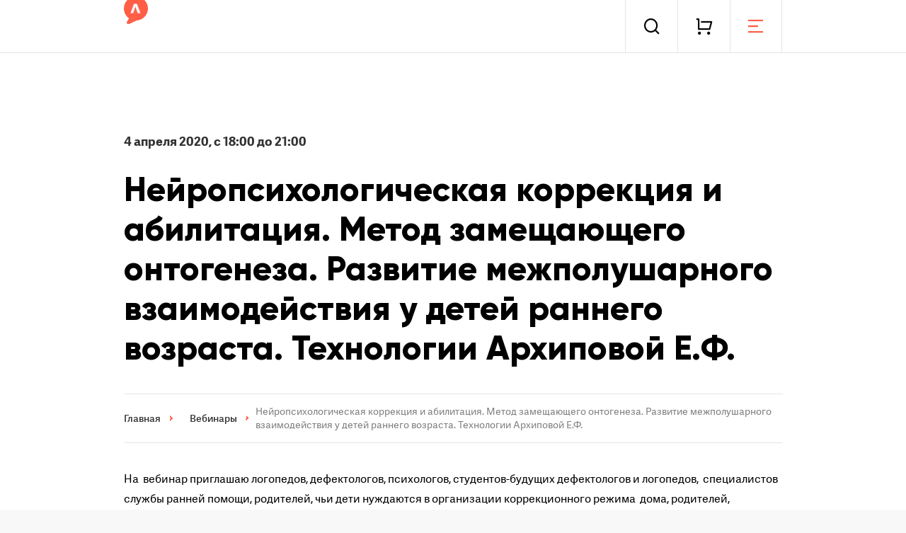

--- FILE ---
content_type: text/html; charset=UTF-8
request_url: https://arkhipovaef.ru/webinar/nejropsihologicheskaya-korrekcziya-i-abilitacziya-metod-zameshhayushhego-ontogeneza-razvitie-mezhpolusharnogo-vzaimodejstviya-u-detej-rannego-vozrasta-tehnologii-arhipovoj-e-f/
body_size: 18384
content:
<!DOCTYPE html>
<html lang="ru-RU">
<head>
	<meta charset="UTF-8">
	<meta name="viewport" content="width=device-width, initial-scale=1">
	<meta http-equiv="X-UA-Compatible" content="ie=edge">
	<link rel="profile" href="https://gmpg.org/xfn/11">

    <title>Нейропсихологическая коррекция и абилитация. Метод замещающего онтогенеза. Развитие межполушарного взаимодействия у детей раннего возраста. Технологии Архиповой Е.Ф.. Вебинар. | Логопроект Архиповой Е. Ф.</title>
<script id="yookassa-own-payment-methods-head">
window.yookassaOwnPaymentMethods = ["yookassa_epl"];
</script>
<meta name='robots' content='max-image-preview:large' />

<!-- This site is optimized with the Yoast SEO Premium plugin v12.0 - https://yoast.com/wordpress/plugins/seo/ -->
<meta name="description" content="Вебинар: Нейропсихологическая коррекция и абилитация. Метод замещающего онтогенеза. Развитие межполушарного взаимодействия у детей раннего возраста. Технологии Архиповой Е.Ф.. Логопроект Архиповой Е. Ф."/>
<link rel="canonical" href="https://arkhipovaef.ru/webinar/nejropsihologicheskaya-korrekcziya-i-abilitacziya-metod-zameshhayushhego-ontogeneza-razvitie-mezhpolusharnogo-vzaimodejstviya-u-detej-rannego-vozrasta-tehnologii-arhipovoj-e-f/" />
<meta property="og:locale" content="ru_RU" />
<meta property="og:type" content="article" />
<meta property="og:title" content="Нейропсихологическая коррекция и абилитация. Метод замещающего онтогенеза. Развитие межполушарного взаимодействия у детей раннего возраста. Технологии Архиповой Е.Ф.. Вебинар. | Логопроект Архиповой Е. Ф." />
<meta property="og:description" content="Вебинар: Нейропсихологическая коррекция и абилитация. Метод замещающего онтогенеза. Развитие межполушарного взаимодействия у детей раннего возраста. Технологии Архиповой Е.Ф.. Логопроект Архиповой Е. Ф." />
<meta property="og:url" content="https://arkhipovaef.ru/webinar/nejropsihologicheskaya-korrekcziya-i-abilitacziya-metod-zameshhayushhego-ontogeneza-razvitie-mezhpolusharnogo-vzaimodejstviya-u-detej-rannego-vozrasta-tehnologii-arhipovoj-e-f/" />
<meta property="og:site_name" content="Логопроект Архиповой Е. Ф." />
<meta property="article:tag" content="Ранний возраст" />
<meta property="article:section" content="Новости" />
<meta property="og:image" content="https://arkhipovaef.ru/wp-content/uploads/2020/03/avtorskij-proekt-arhipovoj-e.f.-kopiya.png" />
<meta property="og:image:secure_url" content="https://arkhipovaef.ru/wp-content/uploads/2020/03/avtorskij-proekt-arhipovoj-e.f.-kopiya.png" />
<meta property="og:image:width" content="490" />
<meta property="og:image:height" content="315" />
<meta name="twitter:card" content="summary_large_image" />
<meta name="twitter:description" content="Вебинар: Нейропсихологическая коррекция и абилитация. Метод замещающего онтогенеза. Развитие межполушарного взаимодействия у детей раннего возраста. Технологии Архиповой Е.Ф.. Логопроект Архиповой Е. Ф." />
<meta name="twitter:title" content="Нейропсихологическая коррекция и абилитация. Метод замещающего онтогенеза. Развитие межполушарного взаимодействия у детей раннего возраста. Технологии Архиповой Е.Ф.. Вебинар. | Логопроект Архиповой Е. Ф." />
<meta name="twitter:image" content="https://arkhipovaef.ru/wp-content/uploads/2020/03/avtorskij-proekt-arhipovoj-e.f.-kopiya.png" />
<script type='application/ld+json' class='yoast-schema-graph yoast-schema-graph--main'>{"@context":"https://schema.org","@graph":[{"@type":"WebSite","@id":"https://arkhipovaef.ru/#website","url":"https://arkhipovaef.ru/","name":"\u041b\u043e\u0433\u043e\u043f\u0440\u043e\u0435\u043a\u0442 \u0410\u0440\u0445\u0438\u043f\u043e\u0432\u043e\u0439 \u0415. \u0424.","publisher":{"@id":"https://arkhipovaef.ru/#/schema/person/352fe3f40df54242e740efc1d0742ba9"},"potentialAction":{"@type":"SearchAction","target":"https://arkhipovaef.ru/?s={search_term_string}","query-input":"required name=search_term_string"}},{"@type":"ImageObject","@id":"https://arkhipovaef.ru/webinar/nejropsihologicheskaya-korrekcziya-i-abilitacziya-metod-zameshhayushhego-ontogeneza-razvitie-mezhpolusharnogo-vzaimodejstviya-u-detej-rannego-vozrasta-tehnologii-arhipovoj-e-f/#primaryimage","url":"https://arkhipovaef.ru/wp-content/uploads/2020/03/avtorskij-proekt-arhipovoj-e.f.-kopiya.png","width":490,"height":315},{"@type":"WebPage","@id":"https://arkhipovaef.ru/webinar/nejropsihologicheskaya-korrekcziya-i-abilitacziya-metod-zameshhayushhego-ontogeneza-razvitie-mezhpolusharnogo-vzaimodejstviya-u-detej-rannego-vozrasta-tehnologii-arhipovoj-e-f/#webpage","url":"https://arkhipovaef.ru/webinar/nejropsihologicheskaya-korrekcziya-i-abilitacziya-metod-zameshhayushhego-ontogeneza-razvitie-mezhpolusharnogo-vzaimodejstviya-u-detej-rannego-vozrasta-tehnologii-arhipovoj-e-f/","inLanguage":"ru-RU","name":"\u041d\u0435\u0439\u0440\u043e\u043f\u0441\u0438\u0445\u043e\u043b\u043e\u0433\u0438\u0447\u0435\u0441\u043a\u0430\u044f \u043a\u043e\u0440\u0440\u0435\u043a\u0446\u0438\u044f \u0438 \u0430\u0431\u0438\u043b\u0438\u0442\u0430\u0446\u0438\u044f. \u041c\u0435\u0442\u043e\u0434 \u0437\u0430\u043c\u0435\u0449\u0430\u044e\u0449\u0435\u0433\u043e \u043e\u043d\u0442\u043e\u0433\u0435\u043d\u0435\u0437\u0430. \u0420\u0430\u0437\u0432\u0438\u0442\u0438\u0435 \u043c\u0435\u0436\u043f\u043e\u043b\u0443\u0448\u0430\u0440\u043d\u043e\u0433\u043e \u0432\u0437\u0430\u0438\u043c\u043e\u0434\u0435\u0439\u0441\u0442\u0432\u0438\u044f \u0443 \u0434\u0435\u0442\u0435\u0439 \u0440\u0430\u043d\u043d\u0435\u0433\u043e \u0432\u043e\u0437\u0440\u0430\u0441\u0442\u0430. \u0422\u0435\u0445\u043d\u043e\u043b\u043e\u0433\u0438\u0438 \u0410\u0440\u0445\u0438\u043f\u043e\u0432\u043e\u0439 \u0415.\u0424.. \u0412\u0435\u0431\u0438\u043d\u0430\u0440. | \u041b\u043e\u0433\u043e\u043f\u0440\u043e\u0435\u043a\u0442 \u0410\u0440\u0445\u0438\u043f\u043e\u0432\u043e\u0439 \u0415. \u0424.","isPartOf":{"@id":"https://arkhipovaef.ru/#website"},"primaryImageOfPage":{"@id":"https://arkhipovaef.ru/webinar/nejropsihologicheskaya-korrekcziya-i-abilitacziya-metod-zameshhayushhego-ontogeneza-razvitie-mezhpolusharnogo-vzaimodejstviya-u-detej-rannego-vozrasta-tehnologii-arhipovoj-e-f/#primaryimage"},"datePublished":"2020-03-31T11:56:14+03:00","dateModified":"2020-04-01T20:50:53+03:00","description":"\u0412\u0435\u0431\u0438\u043d\u0430\u0440: \u041d\u0435\u0439\u0440\u043e\u043f\u0441\u0438\u0445\u043e\u043b\u043e\u0433\u0438\u0447\u0435\u0441\u043a\u0430\u044f \u043a\u043e\u0440\u0440\u0435\u043a\u0446\u0438\u044f \u0438 \u0430\u0431\u0438\u043b\u0438\u0442\u0430\u0446\u0438\u044f. \u041c\u0435\u0442\u043e\u0434 \u0437\u0430\u043c\u0435\u0449\u0430\u044e\u0449\u0435\u0433\u043e \u043e\u043d\u0442\u043e\u0433\u0435\u043d\u0435\u0437\u0430. \u0420\u0430\u0437\u0432\u0438\u0442\u0438\u0435 \u043c\u0435\u0436\u043f\u043e\u043b\u0443\u0448\u0430\u0440\u043d\u043e\u0433\u043e \u0432\u0437\u0430\u0438\u043c\u043e\u0434\u0435\u0439\u0441\u0442\u0432\u0438\u044f \u0443 \u0434\u0435\u0442\u0435\u0439 \u0440\u0430\u043d\u043d\u0435\u0433\u043e \u0432\u043e\u0437\u0440\u0430\u0441\u0442\u0430. \u0422\u0435\u0445\u043d\u043e\u043b\u043e\u0433\u0438\u0438 \u0410\u0440\u0445\u0438\u043f\u043e\u0432\u043e\u0439 \u0415.\u0424.. \u041b\u043e\u0433\u043e\u043f\u0440\u043e\u0435\u043a\u0442 \u0410\u0440\u0445\u0438\u043f\u043e\u0432\u043e\u0439 \u0415. \u0424."}]}</script>
<!-- / Yoast SEO Premium plugin. -->

<link rel="alternate" type="application/rss+xml" title="Логопроект Архиповой Е. Ф. &raquo; Лента" href="https://arkhipovaef.ru/feed/" />
<link rel="alternate" type="application/rss+xml" title="Логопроект Архиповой Е. Ф. &raquo; Лента комментариев" href="https://arkhipovaef.ru/comments/feed/" />
<link rel="alternate" type="application/rss+xml" title="Логопроект Архиповой Е. Ф. &raquo; Лента комментариев к &laquo;Нейропсихологическая коррекция и абилитация. Метод замещающего онтогенеза. Развитие межполушарного взаимодействия у детей раннего возраста. Технологии Архиповой Е.Ф.&raquo;" href="https://arkhipovaef.ru/webinar/nejropsihologicheskaya-korrekcziya-i-abilitacziya-metod-zameshhayushhego-ontogeneza-razvitie-mezhpolusharnogo-vzaimodejstviya-u-detej-rannego-vozrasta-tehnologii-arhipovoj-e-f/feed/" />
<link rel="alternate" title="oEmbed (JSON)" type="application/json+oembed" href="https://arkhipovaef.ru/wp-json/oembed/1.0/embed?url=https%3A%2F%2Farkhipovaef.ru%2Fwebinar%2Fnejropsihologicheskaya-korrekcziya-i-abilitacziya-metod-zameshhayushhego-ontogeneza-razvitie-mezhpolusharnogo-vzaimodejstviya-u-detej-rannego-vozrasta-tehnologii-arhipovoj-e-f%2F" />
<link rel="alternate" title="oEmbed (XML)" type="text/xml+oembed" href="https://arkhipovaef.ru/wp-json/oembed/1.0/embed?url=https%3A%2F%2Farkhipovaef.ru%2Fwebinar%2Fnejropsihologicheskaya-korrekcziya-i-abilitacziya-metod-zameshhayushhego-ontogeneza-razvitie-mezhpolusharnogo-vzaimodejstviya-u-detej-rannego-vozrasta-tehnologii-arhipovoj-e-f%2F&#038;format=xml" />
<style id='wp-img-auto-sizes-contain-inline-css' type='text/css'>
img:is([sizes=auto i],[sizes^="auto," i]){contain-intrinsic-size:3000px 1500px}
/*# sourceURL=wp-img-auto-sizes-contain-inline-css */
</style>
<style id='wp-emoji-styles-inline-css' type='text/css'>

	img.wp-smiley, img.emoji {
		display: inline !important;
		border: none !important;
		box-shadow: none !important;
		height: 1em !important;
		width: 1em !important;
		margin: 0 0.07em !important;
		vertical-align: -0.1em !important;
		background: none !important;
		padding: 0 !important;
	}
/*# sourceURL=wp-emoji-styles-inline-css */
</style>
<style id='wp-block-library-inline-css' type='text/css'>
:root{--wp-block-synced-color:#7a00df;--wp-block-synced-color--rgb:122,0,223;--wp-bound-block-color:var(--wp-block-synced-color);--wp-editor-canvas-background:#ddd;--wp-admin-theme-color:#007cba;--wp-admin-theme-color--rgb:0,124,186;--wp-admin-theme-color-darker-10:#006ba1;--wp-admin-theme-color-darker-10--rgb:0,107,160.5;--wp-admin-theme-color-darker-20:#005a87;--wp-admin-theme-color-darker-20--rgb:0,90,135;--wp-admin-border-width-focus:2px}@media (min-resolution:192dpi){:root{--wp-admin-border-width-focus:1.5px}}.wp-element-button{cursor:pointer}:root .has-very-light-gray-background-color{background-color:#eee}:root .has-very-dark-gray-background-color{background-color:#313131}:root .has-very-light-gray-color{color:#eee}:root .has-very-dark-gray-color{color:#313131}:root .has-vivid-green-cyan-to-vivid-cyan-blue-gradient-background{background:linear-gradient(135deg,#00d084,#0693e3)}:root .has-purple-crush-gradient-background{background:linear-gradient(135deg,#34e2e4,#4721fb 50%,#ab1dfe)}:root .has-hazy-dawn-gradient-background{background:linear-gradient(135deg,#faaca8,#dad0ec)}:root .has-subdued-olive-gradient-background{background:linear-gradient(135deg,#fafae1,#67a671)}:root .has-atomic-cream-gradient-background{background:linear-gradient(135deg,#fdd79a,#004a59)}:root .has-nightshade-gradient-background{background:linear-gradient(135deg,#330968,#31cdcf)}:root .has-midnight-gradient-background{background:linear-gradient(135deg,#020381,#2874fc)}:root{--wp--preset--font-size--normal:16px;--wp--preset--font-size--huge:42px}.has-regular-font-size{font-size:1em}.has-larger-font-size{font-size:2.625em}.has-normal-font-size{font-size:var(--wp--preset--font-size--normal)}.has-huge-font-size{font-size:var(--wp--preset--font-size--huge)}.has-text-align-center{text-align:center}.has-text-align-left{text-align:left}.has-text-align-right{text-align:right}.has-fit-text{white-space:nowrap!important}#end-resizable-editor-section{display:none}.aligncenter{clear:both}.items-justified-left{justify-content:flex-start}.items-justified-center{justify-content:center}.items-justified-right{justify-content:flex-end}.items-justified-space-between{justify-content:space-between}.screen-reader-text{border:0;clip-path:inset(50%);height:1px;margin:-1px;overflow:hidden;padding:0;position:absolute;width:1px;word-wrap:normal!important}.screen-reader-text:focus{background-color:#ddd;clip-path:none;color:#444;display:block;font-size:1em;height:auto;left:5px;line-height:normal;padding:15px 23px 14px;text-decoration:none;top:5px;width:auto;z-index:100000}html :where(.has-border-color){border-style:solid}html :where([style*=border-top-color]){border-top-style:solid}html :where([style*=border-right-color]){border-right-style:solid}html :where([style*=border-bottom-color]){border-bottom-style:solid}html :where([style*=border-left-color]){border-left-style:solid}html :where([style*=border-width]){border-style:solid}html :where([style*=border-top-width]){border-top-style:solid}html :where([style*=border-right-width]){border-right-style:solid}html :where([style*=border-bottom-width]){border-bottom-style:solid}html :where([style*=border-left-width]){border-left-style:solid}html :where(img[class*=wp-image-]){height:auto;max-width:100%}:where(figure){margin:0 0 1em}html :where(.is-position-sticky){--wp-admin--admin-bar--position-offset:var(--wp-admin--admin-bar--height,0px)}@media screen and (max-width:600px){html :where(.is-position-sticky){--wp-admin--admin-bar--position-offset:0px}}

/*# sourceURL=wp-block-library-inline-css */
</style><link rel='stylesheet' id='wc-blocks-style-css' href='https://arkhipovaef.ru/wp-content/plugins/woocommerce/assets/client/blocks/wc-blocks.css?ver=wc-10.4.3' type='text/css' media='all' />
<style id='global-styles-inline-css' type='text/css'>
:root{--wp--preset--aspect-ratio--square: 1;--wp--preset--aspect-ratio--4-3: 4/3;--wp--preset--aspect-ratio--3-4: 3/4;--wp--preset--aspect-ratio--3-2: 3/2;--wp--preset--aspect-ratio--2-3: 2/3;--wp--preset--aspect-ratio--16-9: 16/9;--wp--preset--aspect-ratio--9-16: 9/16;--wp--preset--color--black: #000000;--wp--preset--color--cyan-bluish-gray: #abb8c3;--wp--preset--color--white: #ffffff;--wp--preset--color--pale-pink: #f78da7;--wp--preset--color--vivid-red: #cf2e2e;--wp--preset--color--luminous-vivid-orange: #ff6900;--wp--preset--color--luminous-vivid-amber: #fcb900;--wp--preset--color--light-green-cyan: #7bdcb5;--wp--preset--color--vivid-green-cyan: #00d084;--wp--preset--color--pale-cyan-blue: #8ed1fc;--wp--preset--color--vivid-cyan-blue: #0693e3;--wp--preset--color--vivid-purple: #9b51e0;--wp--preset--gradient--vivid-cyan-blue-to-vivid-purple: linear-gradient(135deg,rgb(6,147,227) 0%,rgb(155,81,224) 100%);--wp--preset--gradient--light-green-cyan-to-vivid-green-cyan: linear-gradient(135deg,rgb(122,220,180) 0%,rgb(0,208,130) 100%);--wp--preset--gradient--luminous-vivid-amber-to-luminous-vivid-orange: linear-gradient(135deg,rgb(252,185,0) 0%,rgb(255,105,0) 100%);--wp--preset--gradient--luminous-vivid-orange-to-vivid-red: linear-gradient(135deg,rgb(255,105,0) 0%,rgb(207,46,46) 100%);--wp--preset--gradient--very-light-gray-to-cyan-bluish-gray: linear-gradient(135deg,rgb(238,238,238) 0%,rgb(169,184,195) 100%);--wp--preset--gradient--cool-to-warm-spectrum: linear-gradient(135deg,rgb(74,234,220) 0%,rgb(151,120,209) 20%,rgb(207,42,186) 40%,rgb(238,44,130) 60%,rgb(251,105,98) 80%,rgb(254,248,76) 100%);--wp--preset--gradient--blush-light-purple: linear-gradient(135deg,rgb(255,206,236) 0%,rgb(152,150,240) 100%);--wp--preset--gradient--blush-bordeaux: linear-gradient(135deg,rgb(254,205,165) 0%,rgb(254,45,45) 50%,rgb(107,0,62) 100%);--wp--preset--gradient--luminous-dusk: linear-gradient(135deg,rgb(255,203,112) 0%,rgb(199,81,192) 50%,rgb(65,88,208) 100%);--wp--preset--gradient--pale-ocean: linear-gradient(135deg,rgb(255,245,203) 0%,rgb(182,227,212) 50%,rgb(51,167,181) 100%);--wp--preset--gradient--electric-grass: linear-gradient(135deg,rgb(202,248,128) 0%,rgb(113,206,126) 100%);--wp--preset--gradient--midnight: linear-gradient(135deg,rgb(2,3,129) 0%,rgb(40,116,252) 100%);--wp--preset--font-size--small: 13px;--wp--preset--font-size--medium: 20px;--wp--preset--font-size--large: 36px;--wp--preset--font-size--x-large: 42px;--wp--preset--spacing--20: 0.44rem;--wp--preset--spacing--30: 0.67rem;--wp--preset--spacing--40: 1rem;--wp--preset--spacing--50: 1.5rem;--wp--preset--spacing--60: 2.25rem;--wp--preset--spacing--70: 3.38rem;--wp--preset--spacing--80: 5.06rem;--wp--preset--shadow--natural: 6px 6px 9px rgba(0, 0, 0, 0.2);--wp--preset--shadow--deep: 12px 12px 50px rgba(0, 0, 0, 0.4);--wp--preset--shadow--sharp: 6px 6px 0px rgba(0, 0, 0, 0.2);--wp--preset--shadow--outlined: 6px 6px 0px -3px rgb(255, 255, 255), 6px 6px rgb(0, 0, 0);--wp--preset--shadow--crisp: 6px 6px 0px rgb(0, 0, 0);}:where(.is-layout-flex){gap: 0.5em;}:where(.is-layout-grid){gap: 0.5em;}body .is-layout-flex{display: flex;}.is-layout-flex{flex-wrap: wrap;align-items: center;}.is-layout-flex > :is(*, div){margin: 0;}body .is-layout-grid{display: grid;}.is-layout-grid > :is(*, div){margin: 0;}:where(.wp-block-columns.is-layout-flex){gap: 2em;}:where(.wp-block-columns.is-layout-grid){gap: 2em;}:where(.wp-block-post-template.is-layout-flex){gap: 1.25em;}:where(.wp-block-post-template.is-layout-grid){gap: 1.25em;}.has-black-color{color: var(--wp--preset--color--black) !important;}.has-cyan-bluish-gray-color{color: var(--wp--preset--color--cyan-bluish-gray) !important;}.has-white-color{color: var(--wp--preset--color--white) !important;}.has-pale-pink-color{color: var(--wp--preset--color--pale-pink) !important;}.has-vivid-red-color{color: var(--wp--preset--color--vivid-red) !important;}.has-luminous-vivid-orange-color{color: var(--wp--preset--color--luminous-vivid-orange) !important;}.has-luminous-vivid-amber-color{color: var(--wp--preset--color--luminous-vivid-amber) !important;}.has-light-green-cyan-color{color: var(--wp--preset--color--light-green-cyan) !important;}.has-vivid-green-cyan-color{color: var(--wp--preset--color--vivid-green-cyan) !important;}.has-pale-cyan-blue-color{color: var(--wp--preset--color--pale-cyan-blue) !important;}.has-vivid-cyan-blue-color{color: var(--wp--preset--color--vivid-cyan-blue) !important;}.has-vivid-purple-color{color: var(--wp--preset--color--vivid-purple) !important;}.has-black-background-color{background-color: var(--wp--preset--color--black) !important;}.has-cyan-bluish-gray-background-color{background-color: var(--wp--preset--color--cyan-bluish-gray) !important;}.has-white-background-color{background-color: var(--wp--preset--color--white) !important;}.has-pale-pink-background-color{background-color: var(--wp--preset--color--pale-pink) !important;}.has-vivid-red-background-color{background-color: var(--wp--preset--color--vivid-red) !important;}.has-luminous-vivid-orange-background-color{background-color: var(--wp--preset--color--luminous-vivid-orange) !important;}.has-luminous-vivid-amber-background-color{background-color: var(--wp--preset--color--luminous-vivid-amber) !important;}.has-light-green-cyan-background-color{background-color: var(--wp--preset--color--light-green-cyan) !important;}.has-vivid-green-cyan-background-color{background-color: var(--wp--preset--color--vivid-green-cyan) !important;}.has-pale-cyan-blue-background-color{background-color: var(--wp--preset--color--pale-cyan-blue) !important;}.has-vivid-cyan-blue-background-color{background-color: var(--wp--preset--color--vivid-cyan-blue) !important;}.has-vivid-purple-background-color{background-color: var(--wp--preset--color--vivid-purple) !important;}.has-black-border-color{border-color: var(--wp--preset--color--black) !important;}.has-cyan-bluish-gray-border-color{border-color: var(--wp--preset--color--cyan-bluish-gray) !important;}.has-white-border-color{border-color: var(--wp--preset--color--white) !important;}.has-pale-pink-border-color{border-color: var(--wp--preset--color--pale-pink) !important;}.has-vivid-red-border-color{border-color: var(--wp--preset--color--vivid-red) !important;}.has-luminous-vivid-orange-border-color{border-color: var(--wp--preset--color--luminous-vivid-orange) !important;}.has-luminous-vivid-amber-border-color{border-color: var(--wp--preset--color--luminous-vivid-amber) !important;}.has-light-green-cyan-border-color{border-color: var(--wp--preset--color--light-green-cyan) !important;}.has-vivid-green-cyan-border-color{border-color: var(--wp--preset--color--vivid-green-cyan) !important;}.has-pale-cyan-blue-border-color{border-color: var(--wp--preset--color--pale-cyan-blue) !important;}.has-vivid-cyan-blue-border-color{border-color: var(--wp--preset--color--vivid-cyan-blue) !important;}.has-vivid-purple-border-color{border-color: var(--wp--preset--color--vivid-purple) !important;}.has-vivid-cyan-blue-to-vivid-purple-gradient-background{background: var(--wp--preset--gradient--vivid-cyan-blue-to-vivid-purple) !important;}.has-light-green-cyan-to-vivid-green-cyan-gradient-background{background: var(--wp--preset--gradient--light-green-cyan-to-vivid-green-cyan) !important;}.has-luminous-vivid-amber-to-luminous-vivid-orange-gradient-background{background: var(--wp--preset--gradient--luminous-vivid-amber-to-luminous-vivid-orange) !important;}.has-luminous-vivid-orange-to-vivid-red-gradient-background{background: var(--wp--preset--gradient--luminous-vivid-orange-to-vivid-red) !important;}.has-very-light-gray-to-cyan-bluish-gray-gradient-background{background: var(--wp--preset--gradient--very-light-gray-to-cyan-bluish-gray) !important;}.has-cool-to-warm-spectrum-gradient-background{background: var(--wp--preset--gradient--cool-to-warm-spectrum) !important;}.has-blush-light-purple-gradient-background{background: var(--wp--preset--gradient--blush-light-purple) !important;}.has-blush-bordeaux-gradient-background{background: var(--wp--preset--gradient--blush-bordeaux) !important;}.has-luminous-dusk-gradient-background{background: var(--wp--preset--gradient--luminous-dusk) !important;}.has-pale-ocean-gradient-background{background: var(--wp--preset--gradient--pale-ocean) !important;}.has-electric-grass-gradient-background{background: var(--wp--preset--gradient--electric-grass) !important;}.has-midnight-gradient-background{background: var(--wp--preset--gradient--midnight) !important;}.has-small-font-size{font-size: var(--wp--preset--font-size--small) !important;}.has-medium-font-size{font-size: var(--wp--preset--font-size--medium) !important;}.has-large-font-size{font-size: var(--wp--preset--font-size--large) !important;}.has-x-large-font-size{font-size: var(--wp--preset--font-size--x-large) !important;}
/*# sourceURL=global-styles-inline-css */
</style>

<style id='classic-theme-styles-inline-css' type='text/css'>
/*! This file is auto-generated */
.wp-block-button__link{color:#fff;background-color:#32373c;border-radius:9999px;box-shadow:none;text-decoration:none;padding:calc(.667em + 2px) calc(1.333em + 2px);font-size:1.125em}.wp-block-file__button{background:#32373c;color:#fff;text-decoration:none}
/*# sourceURL=/wp-includes/css/classic-themes.min.css */
</style>
<link rel='stylesheet' id='pc_google_analytics-frontend-css' href='https://arkhipovaef.ru/wp-content/plugins/pc-google-analytics/assets/css/frontend.css?ver=1.0.0' type='text/css' media='all' />
<link rel='stylesheet' id='woocommerce-layout-css' href='https://arkhipovaef.ru/wp-content/plugins/woocommerce/assets/css/woocommerce-layout.css?ver=10.4.3' type='text/css' media='all' />
<link rel='stylesheet' id='woocommerce-general-css' href='https://arkhipovaef.ru/wp-content/plugins/woocommerce/assets/css/woocommerce.css?ver=10.4.3' type='text/css' media='all' />
<style id='woocommerce-inline-inline-css' type='text/css'>
.woocommerce form .form-row .required { visibility: visible; }
/*# sourceURL=woocommerce-inline-inline-css */
</style>
<link rel='stylesheet' id='xml-for-google-merchant-center-css' href='https://arkhipovaef.ru/wp-content/plugins/xml-for-google-merchant-center/public/css/xfgmc-public.css?ver=4.0.8' type='text/css' media='all' />
<link rel='stylesheet' id='yml-for-yandex-market-css' href='https://arkhipovaef.ru/wp-content/plugins/yml-for-yandex-market/public/css/y4ym-public.css?ver=5.0.25' type='text/css' media='all' />
<link rel='stylesheet' id='affwp-forms-css' href='https://arkhipovaef.ru/wp-content/plugins/affiliate-wp/assets/css/forms.min.css?ver=2.8.3' type='text/css' media='all' />
<link rel='stylesheet' id='dashicons-css' href='https://arkhipovaef.ru/wp-includes/css/dashicons.min.css?ver=6.9' type='text/css' media='all' />
<link rel='stylesheet' id='ar-style-css' href='https://arkhipovaef.ru/wp-content/themes/arkhipova/assets/build//css/main.css?ver=1.28' type='text/css' media='all' />
<link rel='stylesheet' id='one-pix-css' href='https://arkhipovaef.ru/wp-content/themes/arkhipova/one-pix.css?ver=1.27' type='text/css' media='all' />
<script type="text/javascript" src="https://arkhipovaef.ru/wp-includes/js/jquery/jquery.min.js?ver=3.7.1" id="jquery-core-js"></script>
<script type="text/javascript" src="https://arkhipovaef.ru/wp-includes/js/jquery/jquery-migrate.min.js?ver=3.4.1" id="jquery-migrate-js"></script>
<script type="text/javascript" src="https://arkhipovaef.ru/wp-content/plugins/pc-google-analytics/assets/js/frontend.min.js?ver=1.0.0" id="pc_google_analytics-frontend-js"></script>
<script type="text/javascript" src="https://arkhipovaef.ru/wp-content/plugins/woocommerce/assets/js/jquery-blockui/jquery.blockUI.min.js?ver=2.7.0-wc.10.4.3" id="wc-jquery-blockui-js" defer="defer" data-wp-strategy="defer"></script>
<script type="text/javascript" id="wc-add-to-cart-js-extra">
/* <![CDATA[ */
var wc_add_to_cart_params = {"ajax_url":"/wp-admin/admin-ajax.php","wc_ajax_url":"/?wc-ajax=%%endpoint%%","i18n_view_cart":"\u041f\u0440\u043e\u0441\u043c\u043e\u0442\u0440 \u043a\u043e\u0440\u0437\u0438\u043d\u044b","cart_url":"https://arkhipovaef.ru/cart/","is_cart":"","cart_redirect_after_add":"no"};
//# sourceURL=wc-add-to-cart-js-extra
/* ]]> */
</script>
<script type="text/javascript" src="https://arkhipovaef.ru/wp-content/plugins/woocommerce/assets/js/frontend/add-to-cart.min.js?ver=10.4.3" id="wc-add-to-cart-js" defer="defer" data-wp-strategy="defer"></script>
<script type="text/javascript" src="https://arkhipovaef.ru/wp-content/plugins/woocommerce/assets/js/js-cookie/js.cookie.min.js?ver=2.1.4-wc.10.4.3" id="wc-js-cookie-js" defer="defer" data-wp-strategy="defer"></script>
<script type="text/javascript" id="woocommerce-js-extra">
/* <![CDATA[ */
var woocommerce_params = {"ajax_url":"/wp-admin/admin-ajax.php","wc_ajax_url":"/?wc-ajax=%%endpoint%%","i18n_password_show":"\u041f\u043e\u043a\u0430\u0437\u0430\u0442\u044c \u043f\u0430\u0440\u043e\u043b\u044c","i18n_password_hide":"\u0421\u043a\u0440\u044b\u0442\u044c \u043f\u0430\u0440\u043e\u043b\u044c"};
//# sourceURL=woocommerce-js-extra
/* ]]> */
</script>
<script type="text/javascript" src="https://arkhipovaef.ru/wp-content/plugins/woocommerce/assets/js/frontend/woocommerce.min.js?ver=10.4.3" id="woocommerce-js" defer="defer" data-wp-strategy="defer"></script>
<script type="text/javascript" src="https://arkhipovaef.ru/wp-content/plugins/xml-for-google-merchant-center/public/js/xfgmc-public.js?ver=4.0.8" id="xml-for-google-merchant-center-js"></script>
<script type="text/javascript" src="https://arkhipovaef.ru/wp-content/plugins/yml-for-yandex-market/public/js/y4ym-public.js?ver=5.0.25" id="yml-for-yandex-market-js"></script>
<script type="text/javascript" src="https://arkhipovaef.ru/wp-content/plugins/woocommerce/assets/js/jquery-cookie/jquery.cookie.min.js?ver=1.4.1-wc.10.4.3" id="wc-jquery-cookie-js" data-wp-strategy="defer"></script>
<script type="text/javascript" id="jquery-cookie-js-extra">
/* <![CDATA[ */
var affwp_scripts = {"ajaxurl":"https://arkhipovaef.ru/wp-admin/admin-ajax.php"};
//# sourceURL=jquery-cookie-js-extra
/* ]]> */
</script>
<script type="text/javascript" id="affwp-tracking-js-extra">
/* <![CDATA[ */
var affwp_debug_vars = {"integrations":{"woocommerce":"WooCommerce"},"version":"2.8.3","currency":"RUB","ref_cookie":"affwp_ref","visit_cookie":"affwp_ref_visit_id","campaign_cookie":"affwp_campaign"};
//# sourceURL=affwp-tracking-js-extra
/* ]]> */
</script>
<script type="text/javascript" src="https://arkhipovaef.ru/wp-content/plugins/affiliate-wp/assets/js/tracking.min.js?ver=2.8.3" id="affwp-tracking-js"></script>
<link rel="https://api.w.org/" href="https://arkhipovaef.ru/wp-json/" /><link rel="alternate" title="JSON" type="application/json" href="https://arkhipovaef.ru/wp-json/wp/v2/webinar/32232" /><link rel="EditURI" type="application/rsd+xml" title="RSD" href="https://arkhipovaef.ru/xmlrpc.php?rsd" />
<meta name="generator" content="WordPress 6.9" />
<meta name="generator" content="WooCommerce 10.4.3" />
<link rel='shortlink' href='https://arkhipovaef.ru/?p=32232' />
	<script>
		(function(i,s,o,g,r,a,m){i['GoogleAnalyticsObject']=r;i[r]=i[r]||function(){
		(i[r].q=i[r].q||[]).push(arguments)},i[r].l=1*new Date();a=s.createElement(o),
		m=s.getElementsByTagName(o)[0];a.async=1;a.src=g;m.parentNode.insertBefore(a,m)
		})(window,document,'script','//www.google-analytics.com/analytics.js','ga');
		
		ga('create', 'UA-86486524-1', 'auto');
		ga('send', 'pageview');
		
		</script>
		<script type="text/javascript">
		var AFFWP = AFFWP || {};
		AFFWP.referral_var = 'ref';
		AFFWP.expiration = 1;
		AFFWP.debug = 0;


		AFFWP.referral_credit_last = 1;
		</script>
		<style>#affwp-affiliate-dashboard-order-details td{vertical-align: top;}</style>
		<link rel="apple-touch-icon" sizes="180x180" href="/wp-content/uploads/fbrfg/apple-touch-icon.png">
<link rel="icon" type="image/png" sizes="32x32" href="/wp-content/uploads/fbrfg/favicon-32x32.png">
<link rel="icon" type="image/png" sizes="16x16" href="/wp-content/uploads/fbrfg/favicon-16x16.png">
<link rel="manifest" href="/wp-content/uploads/fbrfg/site.webmanifest">
<link rel="mask-icon" href="/wp-content/uploads/fbrfg/safari-pinned-tab.svg" color="#e24e00">
<link rel="shortcut icon" href="/wp-content/uploads/fbrfg/favicon.ico">
<meta name="msapplication-TileColor" content="#ffffff">
<meta name="msapplication-config" content="/wp-content/uploads/fbrfg/browserconfig.xml">
<meta name="theme-color" content="#ffffff">	<noscript><style>.woocommerce-product-gallery{ opacity: 1 !important; }</style></noscript>
	<!-- Yandex.Metrika counter by Yandex Metrica Plugin -->
<script type="text/javascript" >
    (function(m,e,t,r,i,k,a){m[i]=m[i]||function(){(m[i].a=m[i].a||[]).push(arguments)};
        m[i].l=1*new Date();k=e.createElement(t),a=e.getElementsByTagName(t)[0],k.async=1,k.src=r,a.parentNode.insertBefore(k,a)})
    (window, document, "script", "https://mc.yandex.ru/metrika/tag.js", "ym");

    ym(43345354, "init", {
        id:43345354,
        clickmap:true,
        trackLinks:true,
        accurateTrackBounce:false,
        webvisor:true,
	        });
</script>
<noscript><div><img src="https://mc.yandex.ru/watch/43345354" style="position:absolute; left:-9999px;" alt="" /></div></noscript>
<!-- /Yandex.Metrika counter -->
<link rel="icon" href="https://arkhipovaef.ru/wp-content/uploads/2021/05/cropped-logoproekt_logo_small-1-32x32.png" sizes="32x32" />
<link rel="icon" href="https://arkhipovaef.ru/wp-content/uploads/2021/05/cropped-logoproekt_logo_small-1-192x192.png" sizes="192x192" />
<link rel="apple-touch-icon" href="https://arkhipovaef.ru/wp-content/uploads/2021/05/cropped-logoproekt_logo_small-1-180x180.png" />
<meta name="msapplication-TileImage" content="https://arkhipovaef.ru/wp-content/uploads/2021/05/cropped-logoproekt_logo_small-1-270x270.png" />
	<script>
	    window.env = {
	        ENV: 'production'
	    }
	</script>

</head>
<body class="wp-singular webinar-template-default single single-webinar postid-32232 wp-theme-arkhipova theme-arkhipova woocommerce-no-js">
	    <div id="app" v-cloak>
        <div class="wrapper">
            <div class="page-content">
                <header class="header">
				    <div class="container">
				        <div class="row justify-content-between">
				            <div class="header__left header__left--short">
				                <a href="https://arkhipovaef.ru/" class="header__logo logo logo--short">
				            <!-- <div class="col-lg-9 header__left header__left--full">
				                <a href="#" class="header__logo logo logo--full"> -->
				                    <div class="logo-overflow"></div>
				                </a>
				                <nav class="header__nav">
					                <ul id="menu-menyu" class="menu"><li id="menu-item-549" class="menu-item menu-item-type-custom menu-item-object-custom menu-item-home menu-item-549"><a href="https://arkhipovaef.ru/">Главная</a></li>
<li id="menu-item-550" class="menu-item menu-item-type-post_type menu-item-object-page menu-item-550"><a href="https://arkhipovaef.ru/about-me/">О нас</a></li>
<li id="menu-item-18935" class="menu-item menu-item-type-post_type menu-item-object-page menu-item-18935"><a href="https://arkhipovaef.ru/webinars/">Вебинары</a></li>
<li id="menu-item-31437" class="menu-item menu-item-type-taxonomy menu-item-object-product_cat menu-item-31437"><a href="https://arkhipovaef.ru/product-category/books/">Книги</a></li>
<li id="menu-item-39404" class="menu-item menu-item-type-post_type menu-item-object-page menu-item-39404"><a href="https://arkhipovaef.ru/vebinary-v-zapisi/">Вебинары в записи</a></li>
<li id="menu-item-31655" class="menu-item menu-item-type-post_type_archive menu-item-object-course menu-item-31655"><a href="https://arkhipovaef.ru/courses/">Курсы</a></li>
<li id="menu-item-31654" class="menu-item menu-item-type-post_type menu-item-object-page current_page_parent menu-item-31654"><a href="https://arkhipovaef.ru/articles/">Статьи</a></li>
</ul>				                </nav>
				            </div>
			                <div class="header__right">
                                			                    <button class="header__right__icon header__right__icon--search"><i class="ri-search-line"></i></button>
			                    <a href="https://arkhipovaef.ru/cart/" class="header__right__icon header__right__icon--cart"><i class="ri-shopping-cart-line"></i></a>
			                    			                    <a href="#signin" data-popup="signin" class="popup-btn ar-button ar-button--c-ghost ar-button--s-sm header__right__dashboard">Войти на сайт</a>
			                    			                    
			                    <button class="header__nav__mobile-opener">
				                    <i class="ri-menu-2-line"></i>
				                </button>

			                </div>
				        </div>
				    </div>
				</header>
				
				<div class="header__mobile-nav">
				    <button class="header__mobile-nav__close"><i class="ri-close-circle-line"></i></button>
				    <div class="header__mobile-nav__top">
				        <ul id="menu-menyu-1" class="menu"><li class="menu-item menu-item-type-custom menu-item-object-custom menu-item-home menu-item-549"><a href="https://arkhipovaef.ru/">Главная</a></li>
<li class="menu-item menu-item-type-post_type menu-item-object-page menu-item-550"><a href="https://arkhipovaef.ru/about-me/">О нас</a></li>
<li class="menu-item menu-item-type-post_type menu-item-object-page menu-item-18935"><a href="https://arkhipovaef.ru/webinars/">Вебинары</a></li>
<li class="menu-item menu-item-type-taxonomy menu-item-object-product_cat menu-item-31437"><a href="https://arkhipovaef.ru/product-category/books/">Книги</a></li>
<li class="menu-item menu-item-type-post_type menu-item-object-page menu-item-39404"><a href="https://arkhipovaef.ru/vebinary-v-zapisi/">Вебинары в записи</a></li>
<li class="menu-item menu-item-type-post_type_archive menu-item-object-course menu-item-31655"><a href="https://arkhipovaef.ru/courses/">Курсы</a></li>
<li class="menu-item menu-item-type-post_type menu-item-object-page current_page_parent menu-item-31654"><a href="https://arkhipovaef.ru/articles/">Статьи</a></li>
</ul>				    </div>
				    <div class="header__mobile-nav__bottom">
					    	                    <ar-button size="sm" data-popup="signin" href="#signin" class="popup-btn">Войти на сайт</ar-button>
	                    				        
				    </div>
				</div>

				
				<div class="header__search">
				    <div class="container">
				        <form action="/" method="GET">
				            <input name="s" type="text" class="header__search__input" autocomplete="off" placeholder="Введите поисковый запрос и нажмите Enter">
				        </form>
				        <button class="header__search--close"><i class="ri-close-fill"></i></button>
				    </div>
				</div>
				
				<div class="content">
<div class="section section--white page-webinar">
    <div class="container">
        <div class="row">
            <div class="page-webinar__content">
                <div class="page-webinar__intro">
                    <p class="page-webinar__date">4 апреля 2020, с 18:00 до 21:00</p>
                    <h1 class="page-webinar__title">Нейропсихологическая коррекция и абилитация. Метод замещающего онтогенеза. Развитие межполушарного взаимодействия у детей раннего возраста. Технологии Архиповой Е.Ф.</h1>
                    <p class="page-webinar__description"></p>
                    <nav aria-label="breadcrumb">
                        <ol class="breadcrumb" itemscope itemtype="http://schema.org/BreadcrumbList"><li class="breadcrumb-item" itemprop="itemListElement" itemscope itemtype="http://schema.org/ListItem"><a href="https://arkhipovaef.ru/" itemprop="item" class="home"><span itemprop="name">Главная</span></a></li>  <li class="breadcrumb-item" itemprop="itemListElement" itemscope itemtype="http://schema.org/ListItem"><a href="https://arkhipovaef.ru/webinars/" itemprop="item"><span itemprop="name">Вебинары</span></a></li>  <li class="breadcrumb-item active">Нейропсихологическая коррекция и абилитация. Метод замещающего онтогенеза. Развитие межполушарного взаимодействия у детей раннего возраста. Технологии Архиповой Е.Ф.</li></ol><!-- .breadcrumbs -->                    </nav>
                </div>
                <div class="page-webinar__article text-block">
                    <p><span style="font-weight: 400;">На  вебинар приглашаю логопедов, дефектологов, психологов, студентов-будущих дефектологов и логопедов,  специалистов службы ранней помощи, родителей, чьи дети нуждаются в организации коррекционного режима  дома, родителей, желающих повышать педагогические коррекционные компетенции и активно помогать своему ребенку  в успешном его развитии. </span></p>
<p><span style="font-weight: 400;"> </span></p>
<p><b>Прошедшие вебинары были на тему:   </b> <b> </b></p>
<p><b>26.02.20 </b><span style="font-weight: 400;">тема </span><b>№1: </b><span style="font-weight: 400;">Онтогенез раннего развития ребёнка с 0 до 3-х лет. Диагностика группы риска. Скрининг – обследование линий развития детей  с 0 до 3-х лет. </span></p>
<p><b>06.03.20</b><span style="font-weight: 400;"> тема </span><b>№2: </b><span style="font-weight: 400;">Направления и содержание развития  функциональных блоков мозга. </span><span style="font-weight: 400;">Алгоритм составления индивидуальной программы абилитации  детей раннего возраста.  </span></p>
<p><b>13.03.20</b><span style="font-weight: 400;"> тема </span><b>№3: </b><span style="font-weight: 400;">Система логопедической работы с детьми первого года жизни с перинатальным поражением нервной системы (ПП НС) и ДЦП.  </span></p>
<p><b>25.03.20</b><span style="font-weight: 400;"> тема </span><b>№4: </b><span style="font-weight: 400;">Направления, содержание психолого-педагогической и логопедической абилитации  детей раннего возраста с рождения до 3 лет.Технологии Архиповой Е.Ф.</span></p>
<p><b>Последний вебинар будет  посвящен: </b></p>
<p><b>12.04.20</b><span style="font-weight: 400;"> тема </span><b>№6: </b><span style="font-weight: 400;">Приемы адаптивного коррекционного воспитания (АФВ)  и мозжечковой стимуляции для детей раннего возраста. Консультирование  родителей. </span></p>
<p><span style="font-weight: 400;">  </span></p>
<p><b>На вебинаре 04.04.20 вы узнаете:</b></p>
<ol>
<li><span style="font-weight: 400;">Что развивающая  и коррекционная работа при ОВЗ должна быть направлена от движений к мышлению и речи, а не наоборот;</span></li>
<li style="font-weight: 400;"><span style="font-weight: 400;">Как помогать ребенку переходить от этапов доречевого развития  к начальным вербальным этапам;</span></li>
<li style="font-weight: 400;"><span style="font-weight: 400;">Про упражнения метода замещающего онтогенеза;</span></li>
<li style="font-weight: 400;"><span style="font-weight: 400;"> Как наращивать репертуар лепетных слов и учить строить простую лепетную фразу;</span></li>
<li style="font-weight: 400;"><span style="font-weight: 400;"> Содержание комплексной логопедической работы;</span></li>
<li style="font-weight: 400;"><span style="font-weight: 400;"> Приемы стимуляции межполушарного взаимодействия;</span></li>
<li style="font-weight: 400;"><span style="font-weight: 400;"> Развитие фонематического слуха в раннем возрасте.</span></li>
</ol>
<p><span style="font-weight: 400;"> </span><b>После вебинара вы сможете:</b></p>
<ol>
<li style="font-weight: 400;"><span style="font-weight: 400;">Планировать логопедическую работу с детьми раннего возраста;</span></li>
<li style="font-weight: 400;"><span style="font-weight: 400;">Проводить логопедическую работу с детьми с разными проявлениями нарушений развития, в том числе и в частной практике;</span></li>
<li style="font-weight: 400;"><span style="font-weight: 400;">Консультировать родителей и обучать их приемам развивающего взаимодействия с ребенком;</span></li>
<li><span style="font-weight: 400;">Использовать в практической деятельности весь практический материал, предоставленный вам автором вебинара;</span></li>
<li style="font-weight: 400;"><span style="font-weight: 400;">Применять приемы коррекционной работы при разных нарушениях развития.</span></li>
</ol>
<p>&nbsp;</p>
<p>&nbsp;</p>
<p><b> Каждый вебинар посвящен определенной теме и является завершенным</b><span style="font-weight: 400;">. В связи с этим можно и отдельные вебинары.</span></p>
<p><span style="font-weight: 400;"> Для тех,  кто пропустил какую-либо тему, предоставляется возможность приобрести видео-запись. Для этого нужно написать на </span><b>welcome@arkhipovaef.ru</b></p>
                </div>
            </div>
            <div class="page-webinar__sidebar">
                <ar-sidebar-cta :item="{&quot;date&quot;:&quot;4 \u0430\u043f\u0440\u0435\u043b\u044f 2026&quot;,&quot;image&quot;:&quot;https:\/\/arkhipovaef.ru\/wp-content\/themes\/arkhipova\/assets\/build\/\/img\/content\/webinar\/sidebar-cta.svg&quot;,&quot;title&quot;:&quot;\u041f\u0440\u0438\u0433\u043b\u0430\u0448\u0430\u044e \u0432\u0441\u0435\u0445 \u0436\u0435\u043b\u0430\u044e\u0449\u0438\u0445!&quot;,&quot;sale_price&quot;:null,&quot;price&quot;:null,&quot;text&quot;:&quot;&quot;,&quot;type&quot;:&quot;webinar&quot;,&quot;button&quot;:null,&quot;link&quot;:&quot;https:\/\/events.webinar.ru\/1006125\/3736988&quot;}" pattern></ar-sidebar-cta>

                                <ar-sidebar-teacher :item="{&quot;id&quot;:31669,&quot;title&quot;:&quot;\u0410\u0440\u0445\u0438\u043f\u043e\u0432\u0430 \u0415\u043b\u0435\u043d\u0430 \u0424\u0438\u043b\u0438\u043f\u043f\u043e\u0432\u043d\u0430&quot;,&quot;position&quot;:&quot;\u041f\u0440\u043e\u0444\u0435\u0441\u0441\u043e\u0440&quot;,&quot;short&quot;:&quot;\u0414\u043e\u043a\u0442\u043e\u0440 \u043f\u0435\u0434\u0430\u0433\u043e\u0433\u0438\u0447\u0435\u0441\u043a\u0438\u0445 \u043d\u0430\u0443\u043a&quot;,&quot;long&quot;:&quot;&lt;p&gt;\u0420\u0430\u0434\u0430 \u043f\u0440\u0438\u0432\u0435\u0442\u0441\u0442\u0432\u043e\u0432\u0430\u0442\u044c \u0441\u0432\u043e\u0438\u0445 \u043a\u043e\u043b\u043b\u0435\u0433, \u0440\u043e\u0434\u0438\u0442\u0435\u043b\u0435\u0439 \u0438 \u0432\u0441\u0435\u0445 \u0437\u0430\u0438\u043d\u0442\u0435\u0440\u0435\u0441\u043e\u0432\u0430\u043d\u043d\u044b\u0445 \u043b\u0438\u0446 \u043d\u0430 \u0441\u0432\u043e\u0451\u043c \u0441\u0430\u0439\u0442\u0435.&lt;\/p&gt;\n&lt;p&gt;\u041c\u043e\u0439 \u0441\u0430\u0439\u0442 \u0440\u0430\u0431\u043e\u0442\u0430\u0435\u0442 \u0443\u0436\u0435 \u0431\u043e\u043b\u0435\u0435 \u043f\u044f\u0442\u0438 \u043b\u0435\u0442, \u0438 \u044f \u0441\u043e \u0441\u0432\u043e\u0438\u043c\u0438 \u043f\u043e\u043c\u043e\u0449\u043d\u0438\u043a\u0430\u043c\u0438 \u0412\u0430\u0441\u0438\u043b\u0438\u0435\u043c \u0438 \u0421\u0432\u0435\u0442\u043b\u0430\u043d\u043e\u0439 \u2013 \u043f\u0440\u043e\u0432\u0435\u043b\u0438 \u0443\u0436\u0435 \u0431\u043e\u043b\u0435\u0435 200 \u043e\u043d\u043b\u0430\u0439\u043d-\u0441\u0435\u043c\u0438\u043d\u0430\u0440\u043e\u0432 (\u0432\u0435\u0431\u0438\u043d\u0430\u0440\u043e\u0432). \u041c\u044b \u0441\u0442\u0430\u0440\u0430\u0435\u043c\u0441\u044f \u0441\u0434\u0435\u043b\u0430\u0442\u044c \u0441\u0430\u0439\u0442 \u043d\u0430\u043f\u043e\u043b\u043d\u0435\u043d\u043d\u044b\u043c, \u0438\u043d\u0444\u043e\u0440\u043c\u0430\u0442\u0438\u0432\u043d\u044b\u043c \u0438 \u043f\u043e\u043b\u0435\u0437\u043d\u044b\u043c. \u0412\u044b \u043c\u043e\u0436\u0435\u0442\u0435 \u043d\u0430\u0439\u0442\u0438 \u0441\u0442\u0430\u0442\u044c\u0438 \u043f\u043e \u0438\u043d\u0442\u0435\u0440\u0435\u0441\u0443\u044e\u0449\u0438\u043c \u0432\u0430\u0441 \u0442\u0435\u043c\u0430\u043c, \u043c\u043e\u0438 \u043a\u043d\u0438\u0433\u0438 \u0432 \u044d\u043b\u0435\u043a\u0442\u0440\u043e\u043d\u043d\u043e\u043c \u0444\u043e\u0440\u043c\u0430\u0442\u0435 \u0438 \u043a\u043e\u043d\u0435\u0447\u043d\u043e \u0436\u0435 \u0443\u0437\u043d\u0430\u0442\u044c \u043e \u043d\u043e\u0432\u044b\u0445 \u0432\u0435\u0431\u0438\u043d\u0430\u0440\u0430\u0445 \u0438\u043b\u0438 \u043d\u0430\u0439\u0442\u0438 \u0438\u0437 \u0430\u0440\u0445\u0438\u0432\u0430 \u0432\u0435\u0431\u0438\u043d\u0430\u0440 \u043f\u043e \u043d\u0443\u0436\u043d\u043e\u0439 \u0442\u0435\u043c\u0435.&lt;\/p&gt;\n&lt;p&gt;\u042f \u0441\u0442\u0440\u043e\u044e \u0441\u043e\u0434\u0435\u0440\u0436\u0430\u043d\u0438\u0435 \u0441\u0432\u043e\u0438\u0445 \u0432\u0435\u0431\u0438\u043d\u0430\u0440\u043e\u0432, \u043e\u043f\u0438\u0440\u0430\u044f\u0441\u044c \u043d\u0430 \u0441\u0432\u043e\u0439 \u043f\u0440\u0430\u043a\u0442\u0438\u0447\u0435\u0441\u043a\u0438\u0439 \u043e\u043f\u044b\u0442. \u0410 \u043c\u043d\u0435 \u0435\u0441\u0442\u044c \u0447\u0435\u043c \u043f\u043e\u0434\u0435\u043b\u0438\u0442\u044c\u0441\u044f \u0438 \u0447\u0442\u043e \u0440\u0430\u0441\u0441\u043a\u0430\u0437\u0430\u0442\u044c.&lt;\/p&gt;\n&lt;p&gt;\u041f\u043e\u0441\u043b\u0435 \u043e\u043a\u043e\u043d\u0447\u0430\u043d\u0438\u044f \u0432\u0443\u0437\u0430, \u0432 \u0442\u0435\u0447\u0435\u043d\u0438\u0435 \u043f\u044f\u0442\u043d\u0430\u0434\u0446\u0430\u0442\u0438 \u043b\u0435\u0442, \u044f \u0440\u0430\u0431\u043e\u0442\u0430\u043b\u0430 \u0432 \u043e\u0442\u0434\u0435\u043b\u0435\u043d\u0438\u0438 \u043f\u0430\u0442\u043e\u043b\u043e\u0433\u0438\u0438 \u043d\u043e\u0432\u043e\u0440\u043e\u0436\u0434\u0435\u043d\u043d\u044b\u0445 \u043f\u043e\u0434 \u0440\u0443\u043a\u043e\u0432\u043e\u0434\u0441\u0442\u0432\u043e\u043c \u041a.\u0410. \u0421\u0435\u043c\u0451\u043d\u043e\u0432\u043e\u0439 \u0438 \u0415.\u041c. \u041c\u0430\u0441\u0442\u044e\u043a\u043e\u0432\u043e\u0439. \u0412 \u0440\u0435\u0437\u0443\u043b\u044c\u0442\u0430\u0442\u0435, \u043f\u0440\u0438 \u043f\u043e\u0434\u0434\u0435\u0440\u0436\u043a\u0435 \u041a.\u0410. \u0421\u0435\u043c\u0435\u043d\u043e\u0432\u043e\u0439, \u044f \u0437\u0430\u0449\u0438\u0442\u0438\u043b\u0430 \u043f\u0435\u0440\u0432\u0443\u044e \u0434\u0438\u0441\u0441\u0435\u0440\u0442\u0430\u0446\u0438\u044e \u043f\u043e \u043a\u043e\u0440\u0440\u0435\u043a\u0446\u0438\u043e\u043d\u043d\u043e\u0439 \u0440\u0430\u0431\u043e\u0442\u0435 \u0441 \u0434\u0435\u0442\u044c\u043c\u0438 \u043f\u0435\u0440\u0432\u044b\u0445 \u0434\u0432\u0443\u0445 \u043b\u0435\u0442 \u0436\u0438\u0437\u043d\u0438, \u0438\u043c\u0435\u044e\u0449\u0438\u0445 \u0442\u044f\u0436\u0435\u043b\u0443\u044e \u043d\u0435\u0432\u0440\u043e\u043b\u043e\u0433\u0438\u0447\u0435\u0441\u043a\u0443\u044e \u043f\u0430\u0442\u043e\u043b\u043e\u0433\u0438\u044e. \u0422\u0430\u043a, \u0432\u043f\u0435\u0440\u0432\u044b\u0435 \u043f\u043e\u044f\u0432\u0438\u043b\u0430\u0441\u044c \u0442\u0435\u0445\u043d\u043e\u043b\u043e\u0433\u0438\u044f \u043a\u043e\u0440\u0440\u0435\u043a\u0446\u0438\u043e\u043d\u043d\u043e-\u043f\u0440\u043e\u0444\u0438\u043b\u0430\u043a\u0442\u0438\u0447\u0435\u0441\u043a\u043e\u0439 \u0440\u0430\u0431\u043e\u0442\u044b \u0441 \u0434\u0435\u0442\u044c\u043c\u0438 \u0440\u0430\u043d\u043d\u0435\u0433\u043e \u0432\u043e\u0437\u0440\u0430\u0441\u0442\u0430. \u0410 \u0441\u0435\u0439\u0447\u0430\u0441, \u043a\u0430\u043a \u0432\u0430\u043c \u0438\u0437\u0432\u0435\u0441\u0442\u043d\u043e, \u0440\u0430\u0437\u0440\u0430\u0431\u0430\u0442\u044b\u0432\u0430\u0435\u0442\u0441\u044f \u0438 \u0432\u043d\u0435\u0434\u0440\u044f\u0435\u0442\u0441\u044f \u041a\u043e\u043d\u0446\u0435\u043f\u0446\u0438\u044f \u0440\u0430\u043d\u043d\u0435\u0439 \u043f\u043e\u043c\u043e\u0449\u0438. \u0420\u0435\u0430\u043b\u0438\u0437\u0430\u0446\u0438\u044f \u0435\u0435 \u0434\u043e\u043b\u0436\u043d\u0430 \u0431\u044b\u0442\u044c \u0437\u0430\u0432\u0435\u0440\u0448\u0435\u043d\u0430 \u0432 2020 \u0433\u043e\u0434\u0443.&lt;\/p&gt;\n&lt;p&gt;\u0422\u0430\u043a \u0436\u0435 \u0432 \u0442\u0435\u0447\u0435\u043d\u0438\u0435 \u0434\u043b\u0438\u0442\u0435\u043b\u044c\u043d\u043e\u0433\u043e \u0432\u0440\u0435\u043c\u0435\u043d\u0438 \u044f \u043d\u0430\u0431\u0438\u0440\u0430\u043b\u0430\u0441\u044c \u043e\u043f\u044b\u0442\u0430 \u0432 \u043f\u0440\u0435\u043f\u043e\u0434\u0430\u0432\u0430\u0442\u0435\u043b\u044c\u0441\u043a\u043e\u0439 \u0434\u0435\u044f\u0442\u0435\u043b\u044c\u043d\u043e\u0441\u0442\u0438 \u0432 \u043f\u0435\u0434\u0430\u0433\u043e\u0433\u0438\u0447\u0435\u0441\u043a\u043e\u043c \u0412\u0423\u0417\u0435. \u041d\u0430\u0447\u0438\u043d\u0430\u043b\u0430 \u0441 \u0434\u043e\u043b\u0436\u043d\u043e\u0441\u0442\u0438 \u0430\u0441\u0441\u0438\u0441\u0442\u0435\u043d\u0442\u0430, \u0430 \u0441\u0435\u0439\u0447\u0430\u0441 \u0443\u0436\u0435 \u043f\u0440\u043e\u0444\u0435\u0441\u0441\u043e\u0440. \u042d\u0442\u043e \u0434\u0430\u043b\u043e \u0431\u043e\u043b\u044c\u0448\u043e\u0439 \u043e\u043f\u044b\u0442 \u043e\u0431\u0449\u0435\u043d\u0438\u044f \u0441\u043e \u0441\u0442\u0443\u0434\u0435\u043d\u0442\u0430\u043c\u0438, \u0447\u0442\u043e \u043f\u043e\u0437\u0432\u043e\u043b\u0438\u043b\u043e \u0432\u044b\u0440\u0430\u0431\u043e\u0442\u0430\u0442\u044c \u0441\u0438\u0441\u0442\u0435\u043c\u0443 \u043f\u043e\u0434\u0430\u0447\u0438 \u0438\u043d\u0444\u043e\u0440\u043c\u0430\u0446\u0438\u0438 \u0440\u0430\u0437\u043d\u043e\u0439 \u0441\u0442\u0435\u043f\u0435\u043d\u0438 \u0441\u043b\u043e\u0436\u043d\u043e\u0441\u0442\u0438 \u0432 \u0434\u043e\u0441\u0442\u0443\u043f\u043d\u043e\u0439, \u043f\u043e\u043d\u044f\u0442\u043d\u043e\u0439 \u0438 \u0441\u0438\u0441\u0442\u0435\u043c\u0430\u0442\u0438\u0437\u0438\u0440\u043e\u0432\u0430\u043d\u043d\u043e\u0439 \u0444\u043e\u0440\u043c\u0435.&lt;\/p&gt;\n&lt;p&gt;\u041a\u0430\u043a \u043e\u043a\u0430\u0437\u0430\u043b\u043e\u0441\u044c, \u0432\u0441\u0451 \u044d\u0442\u043e \u043e\u0447\u0435\u043d\u044c \u0432\u0430\u0436\u043d\u043e \u0443\u0447\u0438\u0442\u044b\u0432\u0430\u0442\u044c \u043f\u0440\u0438 \u043f\u043e\u0434\u0433\u043e\u0442\u043e\u0432\u043a\u0435 \u0438 \u043f\u0440\u043e\u0432\u0435\u0434\u0435\u043d\u0438\u0438 \u0432\u0435\u0431\u0438\u043d\u0430\u0440\u043e\u0432, \u043a\u043e\u0433\u0434\u0430 \u0433\u043e\u0432\u043e\u0440\u0438\u0448\u044c \u0432 \u043a\u0430\u043c\u0435\u0440\u0443, \u0430 \u0432\u0438\u0434\u0438\u0448\u044c \u0442\u043e\u043b\u044c\u043a\u043e \u0447\u0430\u0442 \u0441 \u0432\u0430\u0448\u0438\u043c\u0438 \u0440\u0435\u043f\u043b\u0438\u043a\u0430\u043c\u0438 \u0438 \u0432\u043e\u043f\u0440\u043e\u0441\u0430\u043c\u0438. \u041d\u043e \u044f, \u043f\u0440\u0435\u0434\u0441\u0442\u0430\u0432\u043b\u044f\u044e, \u0447\u0442\u043e \u0443 \u0441\u0432\u043e\u0438\u0445 \u043a\u043e\u043c\u043f\u044c\u044e\u0442\u0435\u0440\u043e\u0432 \u0441\u0438\u0434\u044f\u0442 \u0437\u0430\u0438\u043d\u0442\u0435\u0440\u0435\u0441\u043e\u0432\u0430\u043d\u043d\u044b\u0435 \u0441\u043b\u0443\u0448\u0430\u0442\u0435\u043b\u0438. \u0422\u0435\u043c\u044b \u044f \u043e\u043f\u0440\u0435\u0434\u0435\u043b\u044f\u044e, \u0438\u0441\u0445\u043e\u0434\u044f \u0438\u0437 \u0436\u0435\u043b\u0430\u043d\u0438\u044f, \u0440\u0430\u0441\u0441\u043a\u0430\u0437\u0430\u0442\u044c \u043e \u0447\u0435\u043c-\u0442\u043e \u043d\u043e\u0432\u043e\u043c, \u0447\u0442\u043e \u044f \u0441\u0430\u043c\u0430 \u0430\u043f\u0440\u043e\u0431\u0438\u0440\u043e\u0432\u0430\u043b\u0430.&lt;\/p&gt;\n&lt;p&gt;\u0422\u0430\u043a \u043a\u0430\u043a \u043d\u0435\u0441\u043a\u043e\u043b\u044c\u043a\u043e \u0434\u0435\u0441\u044f\u0442\u043a\u043e\u0432 \u043b\u0435\u0442 \u044f \u0440\u0430\u0431\u043e\u0442\u0430\u044e \u043b\u043e\u0433\u043e\u043f\u0435\u0434\u043e\u043c \u0432 \u0414\u0435\u0442\u0441\u043a\u043e\u0439 \u0433\u043e\u0440\u043e\u0434\u0441\u043a\u043e\u0439 \u043f\u043e\u043b\u0438\u043a\u043b\u0438\u043d\u0438\u043a\u0435, \u0438 \u0432\u0441\u0435 \u0441\u0432\u043e\u0438 \u0438\u043d\u043d\u043e\u0432\u0430\u0446\u0438\u043e\u043d\u043d\u044b\u0435 \u043f\u043e\u0434\u0445\u043e\u0434\u044b \u043e\u0442\u0442\u0430\u0447\u0438\u0432\u0430\u044e \u043d\u0430 \u043c\u043e\u0438\u0445 \u043f\u0430\u0446\u0438\u0435\u043d\u0442\u0430\u0445. \u0422\u0430\u043a \u0440\u043e\u0434\u0438\u043b\u0438\u0441\u044c \u0438\u043d\u043d\u043e\u0432\u0430\u0446\u0438\u043e\u043d\u043d\u044b\u0435 \u0442\u0435\u0445\u043d\u043e\u043b\u043e\u0433\u0438\u0438 \u043b\u043e\u0433\u043e\u043f\u0435\u0434\u0438\u0447\u0435\u0441\u043a\u043e\u0433\u043e \u0434\u0438\u0444\u0444\u0435\u0440\u0435\u043d\u0446\u0438\u0440\u043e\u0432\u0430\u043d\u043d\u043e\u0433\u043e \u043c\u0430\u0441\u0441\u0430\u0436\u0430 \u0432 \u0441\u0442\u0440\u0443\u043a\u0442\u0443\u0440\u0435 \u0438\u043d\u0434\u0438\u0432\u0438\u0434\u0443\u0430\u043b\u044c\u043d\u043e\u0433\u043e \u0437\u0430\u043d\u044f\u0442\u0438\u044f. \u041f\u043e\u044f\u0432\u0438\u043b\u0430\u0441\u044c \u044d\u043a\u043e\u043d\u043e\u043c\u0438\u0447\u043d\u0430\u044f \u0430\u0440\u0442\u0438\u043a\u0443\u043b\u044f\u0446\u0438\u043e\u043d\u043d\u043e\u0439 \u0433\u0438\u043c\u043d\u0430\u0441\u0442\u0438\u043a\u0438 \u043f\u043e \u0441\u0438\u0441\u0442\u0435\u043c\u0435 \u00ab\u0414\u0435\u0440\u0435\u0432\u043e\u00bb. \u0418\u043d\u0442\u0435\u0440\u0435\u0441\u043d\u0430\u044f \u0434\u043b\u044f \u0434\u0435\u0442\u0435\u0439 \u0441\u0438\u0441\u0442\u0435\u043c\u0430 \u0430\u0432\u0442\u043e\u043c\u0430\u0442\u0438\u0437\u0430\u0446\u0438\u0438 \u0437\u0432\u0443\u043a\u043e\u0432 \u043f\u043e \u0437\u0430\u043a\u043e\u043d\u0430\u043c \u043d\u0435\u0439\u0440\u043e\u0441\u0442\u0438\u043c\u0443\u043b\u044f\u0446\u0438\u0438 \u0438 \u0434\u0440\u0443\u0433\u0438\u0435. \u041c\u043e\u0436\u043d\u043e \u0441\u043a\u0430\u0437\u0430\u0442\u044c, \u0447\u0442\u043e \u043a\u0430\u0431\u0438\u043d\u0435\u0442 \u0432 \u043f\u043e\u043b\u0438\u043a\u043b\u0438\u043d\u0438\u043a\u0435 \u044f \u0438\u0441\u043f\u043e\u043b\u044c\u0437\u0443\u044e \u043a\u0430\u043a \u044d\u043a\u0441\u043f\u0435\u0440\u0438\u043c\u0435\u043d\u0442\u0430\u043b\u044c\u043d\u0443\u044e \u043f\u043b\u043e\u0449\u0430\u0434\u043a\u0443 \u043f\u043e \u043f\u043e\u0438\u0441\u043a\u0443 \u043e\u043f\u0442\u0438\u043c\u0438\u0437\u0438\u0440\u0443\u044e\u0449\u0438\u0445 \u043f\u0440\u0438\u0435\u043c\u043e\u0432 \u043b\u043e\u0433\u043e\u043f\u0435\u0434\u0438\u0447\u0435\u0441\u043a\u043e\u0439 \u0440\u0430\u0431\u043e\u0442\u044b.&lt;\/p&gt;\n&lt;p&gt;\u0422\u0430\u043a \u0436\u0435 \u043a\u0430\u0431\u0438\u043d\u0435\u0442 \u0432 \u043f\u043e\u043b\u0438\u043a\u043b\u0438\u043d\u0438\u043a\u0435 \u044f \u0438\u0441\u043f\u043e\u043b\u044c\u0437\u0443\u044e, \u043a\u0430\u043a \u043c\u0435\u0441\u0442\u043e \u043f\u0440\u043e\u0432\u0435\u0434\u0435\u043d\u0438\u044f \u043f\u0440\u0430\u043a\u0442\u0438\u043a\u0438 \u0441\u0442\u0443\u0434\u0435\u043d\u0442\u043e\u0432, \u043a\u043e\u043d\u0441\u0443\u043b\u044c\u0442\u0430\u0446\u0438\u0439 \u0434\u0438\u043f\u043b\u043e\u043c\u043d\u0438\u043a\u043e\u0432 \u0438 \u043c\u0430\u0433\u0438\u0441\u0442\u0440\u0430\u043d\u0442\u043e\u0432, \u0442\u043e \u0438 \u043c\u043d\u043e\u0433\u0438\u0435 \u0434\u0438\u043f\u043b\u043e\u043c\u044b, \u0438 \u0434\u0438\u0441\u0441\u0435\u0440\u0442\u0430\u0446\u0438\u0438 \u043d\u0430\u043f\u0440\u0430\u0432\u043b\u044f\u044e \u043d\u0430 \u0438\u0441\u0441\u043b\u0435\u0434\u043e\u0432\u0430\u043d\u0438\u0435 \u0438 \u044d\u0442\u0438\u0445 \u043f\u0440\u0438\u0451\u043c\u043e\u0432 \u0438 \u043f\u0440\u043e\u0432\u0435\u0434\u0435\u043d\u0438\u0435 \u043d\u0430\u0443\u0447\u043d\u044b\u0445 \u0438\u0441\u0441\u043b\u0435\u0434\u043e\u0432\u0430\u043d\u0438\u0439 \u043f\u043e \u0430\u043f\u0440\u043e\u0431\u0438\u0440\u043e\u0432\u0430\u043d\u0438\u044e \u0438 \u0432\u043d\u0435\u0434\u0440\u0435\u043d\u0438\u044e \u0438\u043d\u043d\u043e\u0432\u0430\u0446\u0438\u0439. \u0421\u043e\u0431\u0440\u0430\u043d\u043d\u044b\u0439 \u043c\u0430\u0442\u0435\u0440\u0438\u0430\u043b \u043f\u043e\u0437\u0432\u043e\u043b\u0438\u043b \u043e\u0444\u043e\u0440\u043c\u0438\u0442\u044c \u044d\u0442\u0438 \u0434\u043e\u0441\u0442\u0438\u0436\u0435\u043d\u0438\u044f \u0432 \u0432\u0438\u0434\u0435 \u0434\u043e\u043a\u0442\u043e\u0440\u0441\u043a\u043e\u0439 \u0434\u0438\u0441\u0441\u0435\u0440\u0442\u0430\u0446\u0438\u0438, \u043a\u043e\u0442\u043e\u0440\u0430\u044f \u0431\u044b\u043b\u0430 \u0437\u0430\u0449\u0438\u0449\u0435\u043d\u0430 \u0438 \u0443\u0442\u0432\u0435\u0440\u0436\u0434\u0435\u043d\u0430 \u0412\u0410\u041a\u043e\u043c \u0420\u0424.&lt;\/p&gt;\n&lt;p&gt;\u0418 \u0442\u0435\u043f\u0435\u0440\u044c \u044f \u043c\u043e\u0433\u0443 \u0438 \u0432\u0430\u043c \u0447\u0435\u0440\u0435\u0437 \u0441\u0432\u043e\u0438 \u0441\u0442\u0430\u0442\u044c\u0438 \u043d\u0430 \u0441\u0430\u0439\u0442\u0435 \u0438 \u0432\u0435\u0431\u0438\u043d\u0430\u0440\u044b \u0441\u043e\u043e\u0431\u0449\u0438\u0442\u044c \u043e\u0431 \u044d\u0442\u0438\u0445 \u043f\u0440\u0430\u043a\u0442\u0438\u043a\u043e-\u043e\u0440\u0438\u0435\u043d\u0442\u0438\u0440\u043e\u0432\u0430\u043d\u043d\u044b\u0445 \u0438\u043d\u043d\u043e\u0432\u0430\u0446\u0438\u044f\u0445 \u0438 \u0440\u0430\u0441\u043a\u0440\u044b\u0442\u044c \u0432\u0441\u0435 \u00ab\u0441\u0435\u043a\u0440\u0435\u0442\u044b\u00bb.&lt;\/p&gt;\n&lt;p&gt;\u041a\u0441\u0442\u0430\u0442\u0438, \u044f \u043d\u0430\u0448\u043b\u0430 \u043f\u043b\u043e\u0449\u0430\u0434\u043a\u0443 \u0434\u043b\u044f \u0438\u0437\u0443\u0447\u0435\u043d\u0438\u044f \u0443\u0436\u0435 \u0431\u043e\u043b\u0435\u0435 \u0441\u043b\u043e\u0436\u043d\u044b\u0445 \u0441\u043b\u0443\u0447\u0430\u0435\u0432. \u0412 \u0442\u0435\u0447\u0435\u043d\u0438\u0435 \u0443\u0436\u0435 \u0447\u0435\u0442\u044b\u0440\u0435\u0445 \u043b\u0435\u0442 \u044f \u0440\u0430\u0431\u043e\u0442\u0430\u044e \u043d\u0430\u0443\u0447\u043d\u044b\u043c \u043a\u043e\u043d\u0441\u0443\u043b\u044c\u0442\u0430\u043d\u0442\u043e\u043c \u043f\u043e \u0434\u0438\u0430\u0433\u043d\u043e\u0441\u0442\u0438\u043a\u0435 \u0434\u0435\u0442\u0435\u0439 \u0440\u0430\u043d\u043d\u0435\u0433\u043e \u0432\u043e\u0437\u0440\u0430\u0441\u0442\u0430 \u0432 \u0440\u0435\u0430\u0431\u0438\u043b\u0438\u0442\u0430\u0446\u0438\u043e\u043d\u043d\u043e\u043c \u0446\u0435\u043d\u0442\u0440\u0435 \u00ab\u0422\u0435\u043a\u0441\u0442\u0438\u043b\u044c\u0449\u0438\u043a\u00bb \u0433. \u041c\u043e\u0441\u043a\u0432\u044b, \u0433\u0434\u0435 \u043f\u0440\u043e\u0432\u043e\u0436\u0443 \u0434\u0438\u0444\u0444\u0435\u0440\u0435\u043d\u0446\u0438\u0430\u043b\u044c\u043d\u0443\u044e \u0434\u0438\u0430\u0433\u043d\u043e\u0441\u0442\u0438\u043a\u0443 \u0434\u0435\u0442\u0435\u0439-\u0438\u043d\u0432\u0430\u043b\u0438\u0434\u043e\u0432 \u0438 \u043a\u043e\u043d\u0441\u0443\u043b\u044c\u0442\u0438\u0440\u0443\u044e \u0438\u0445 \u0440\u043e\u0434\u0438\u0442\u0435\u043b\u0435\u0439. \u042d\u0442\u043e\u0442 \u0446\u0435\u043d\u0442\u0440 \u043e\u0442\u043d\u043e\u0441\u0438\u0442\u0441\u044f \u043a \u0441\u043e\u0446\u0437\u0430\u0449\u0438\u0442\u0435. \u0420\u0430\u0431\u043e\u0442\u0430\u044f \u043d\u0430\u0443\u0447\u043d\u044b\u043c \u043a\u043e\u043d\u0441\u0443\u043b\u044c\u0442\u0430\u043d\u0442\u043e\u043c \u0432 \u044d\u0442\u043e\u043c \u0446\u0435\u043d\u0442\u0440\u0435 \u044f \u043f\u0440\u0438\u043e\u0431\u0440\u0435\u043b\u0430 \u0431\u043e\u043b\u044c\u0448\u043e\u0439 \u043e\u043f\u044b\u0442 \u0432\u0437\u0430\u0438\u043c\u043e\u0434\u0435\u0439\u0441\u0442\u0432\u0438\u044f \u0441 \u0440\u043e\u0434\u0438\u0442\u0435\u043b\u044f\u043c\u0438 \u0442\u0430\u043a\u0438\u0445 \u0434\u0435\u0442\u0435\u0439. \u041c\u043e\u0438 \u043a\u043e\u043d\u0441\u0443\u043b\u044c\u0442\u0430\u0446\u0438\u0438 \u043d\u0430\u043f\u0440\u0430\u0432\u043b\u0435\u043d\u044b \u043d\u0430 \u043f\u043e\u0432\u044b\u0448\u0435\u043d\u0438\u0435 \u0440\u043e\u0434\u0438\u0442\u0435\u043b\u044c\u0441\u043a\u043e\u0439 \u043f\u0435\u0434\u0430\u0433\u043e\u0433\u0438\u0447\u0435\u0441\u043a\u043e\u0439 \u043a\u043e\u043c\u043f\u0435\u0442\u0435\u043d\u0446\u0438\u0438.&lt;\/p&gt;\n&lt;p&gt;\u041f\u043e\u043b\u0443\u0447\u0430\u0435\u0442\u0441\u044f, \u0447\u0442\u043e \u044f \u043f\u0440\u0435\u0434\u043e\u0441\u0442\u0430\u0432\u043b\u044f\u044e \u0441\u0432\u043e\u0438 \u043f\u0440\u043e\u0444\u0435\u0441\u0441\u0438\u043e\u043d\u0430\u043b\u044c\u043d\u044b\u0435 \u0443\u0441\u043b\u0443\u0433\u0438 \u0432 \u0442\u0440\u0435\u0445 \u0432\u0435\u0434\u043e\u043c\u0441\u0442\u0432\u0430\u0445: \u0417\u0434\u0440\u0430\u0432\u043e\u043e\u0445\u0440\u0430\u043d\u0435\u043d\u0438\u0438, \u041e\u0431\u0440\u0430\u0437\u043e\u0432\u0430\u043d\u0438\u0438 \u0438 \u0421\u043e\u0446\u0437\u0430\u0449\u0438\u0442\u0435. \u0417\u043d\u0430\u044e, \u043a\u0430\u043a \u0432\u0430\u0436\u043d\u043e \u0432\u0437\u0430\u0438\u043c\u043e\u0434\u0435\u0439\u0441\u0442\u0432\u0438\u0435 \u0432\u0441\u0435\u0445 \u0441\u043b\u0443\u0436\u0431 \u0434\u043b\u044f \u043a\u043e\u043c\u043f\u043b\u0435\u043a\u0441\u043d\u043e\u0439 \u0430\u0431\u0438\u043b\u0438\u0442\u0430\u0446\u0438\u0438 \u0438 \u0440\u0435\u0430\u0431\u0438\u043b\u0438\u0442\u0430\u0446\u0438\u0438 \u0434\u0435\u0442\u0435\u0439 \u2013 \u0438\u043d\u0432\u0430\u043b\u0438\u0434\u043e\u0432 \u0438 \u0434\u0435\u0442\u0435\u0439 \u0441 \u041e\u0412\u0417.&lt;\/p&gt;\n&lt;p&gt;\u0422\u0430\u043a \u0447\u0442\u043e \u043e\u043f\u044b\u0442 \u043c\u043e\u0439 \u043f\u043e\u0441\u0442\u043e\u044f\u043d\u043d\u043e \u043e\u0431\u043e\u0433\u0430\u0449\u0430\u0435\u0442\u0441\u044f. \u041c\u043d\u0435 \u0435\u0441\u0442\u044c, \u0447\u0442\u043e \u0432\u0430\u043c \u0440\u0430\u0441\u0441\u043a\u0430\u0437\u0430\u0442\u044c, \u0447\u0435\u043c \u043f\u043e\u0434\u0435\u043b\u0438\u0442\u044c\u0441\u044f. \u0417\u0430\u0445\u043e\u0434\u0438\u0442\u0435, \u0441\u043c\u043e\u0442\u0440\u0438\u0442\u0435, \u0438\u0437\u0443\u0447\u0430\u0439\u0442\u0435 \u0438 \u043f\u0440\u0438\u0445\u043e\u0434\u0438\u0442\u0435 \u043d\u0430 \u043d\u043e\u0432\u044b\u0435 \u0432\u0435\u0431\u0438\u043d\u0430\u0440\u044b!&lt;\/p&gt;\n&lt;p&gt;\u0423\u0432\u0438\u0434\u0438\u043c\u0441\u044f \u043d\u0430 \u0432\u0435\u0431\u0438\u043d\u0430\u0440\u0430\u0445!&lt;\/p&gt;\n&lt;p&gt;\u0414\u043e\u043a\u0442\u043e\u0440 \u043f\u0435\u0434\u0430\u0433\u043e\u0433\u0438\u0447\u0435\u0441\u043a\u0438\u0445 \u043d\u0430\u0443\u043a, \u043f\u0440\u043e\u0444\u0435\u0441\u0441\u043e\u0440 \u0410\u0440\u0445\u0438\u043f\u043e\u0432\u0430 \u0415.\u0424.&lt;\/p&gt;\n&quot;,&quot;link&quot;:&quot;https:\/\/arkhipovaef.ru\/about-me\/#teacher-31669&quot;,&quot;image&quot;:&quot;https:\/\/arkhipovaef.ru\/wp-content\/uploads\/2020\/03\/img_9102-scaled-1-768x1024.webp&quot;}"></ar-sidebar-teacher>
                                    <ar-sidebar-feature :item="{&quot;title&quot;:&quot;\u0427\u0442\u043e \u0432\u044b \u043f\u043e\u043b\u0443\u0447\u0438\u0442\u0435?&quot;,&quot;features&quot;:[{&quot;icon&quot;:&quot;ri-chat-check-fill&quot;,&quot;title&quot;:&quot;\u0421\u0435\u0440\u0442\u0438\u0444\u0438\u043a\u0430\u0442&quot;,&quot;text&quot;:&quot;&quot;},{&quot;icon&quot;:&quot;ri-live-fill&quot;,&quot;title&quot;:&quot;\u0412\u0438\u0434\u0435\u043e-\u0437\u0430\u043f\u0438\u0441\u044c \u0432\u0435\u0431\u0438\u043d\u0430\u0440\u0430&quot;,&quot;text&quot;:&quot;&quot;},{&quot;icon&quot;:&quot;ri-attachment-fill&quot;,&quot;title&quot;:&quot;\u0414\u043e\u043f. \u043c\u0430\u0442\u0435\u0440\u0438\u0430\u043b\u044b&quot;,&quot;text&quot;:&quot;&quot;}]}"></ar-sidebar-feature>
                                </div>
        </div>
    </div>
</div>

<ar-cta class="section--light" 
        prefix="4 апреля 2020, с 18:00 до 21:00" 
        image="https://arkhipovaef.ru/wp-content/themes/arkhipova/assets/build//img/content/webinar/cta-1.svg" 
        title="Записаться на вебинар"
        sale_price=""
        price=""
        text=""
        type="webinar">
    <ar-button class="cta__button" target="_blank" href="https://events.webinar.ru/1006125/3736988?">Записаться на вебинар</ar-button>
</ar-cta>

</div>
<footer class="footer">
	<div class="footer__top">
		<div class="container">
			<div class="row">
				<div class="footer__top__left">
					<a href="/" class="footer__logo logo logo--full">
						<div class="logo-overflow"></div>
					</a>
                    <div class="footer__top__left__address">Следите за нами в социальных сетях:</div>
                    <div class="footer__top__left__address">Следите за нами в социальных сетях:</div>
                    <div class="footer__top__left__socials">
                        <a :href="l.link" target="_blank" :key="i" v-for="(l,i) in [{&quot;icon&quot;:&quot;ri-youtube-line&quot;,&quot;link&quot;:&quot;https:\/\/www.youtube.com\/channel\/UChJCsx_F5qKk6-3Y7BWkTfg&quot;},{&quot;icon&quot;:&quot;icon-vk&quot;,&quot;link&quot;:&quot;https:\/\/vk.com\/apaef&quot;},{&quot;icon&quot;:&quot;ri-telegram-fill&quot;,&quot;link&quot;:&quot;https:\/\/t.me\/arkhipovaef&quot;}]"><i :class="l.icon"></i></a>
                    </div>
                </div>
				<div class="footer__top__right">
					<ul id="footer-nav" class="footer__top__right__nav"><li id="menu-item-31585" class="menu-item menu-item-type-post_type menu-item-object-page menu-item-home menu-item-has-children menu-item-31585"><a href="https://arkhipovaef.ru/">Главная</a>
<ul class="sub-menu">
	<li id="menu-item-31584" class="menu-item menu-item-type-custom menu-item-object-custom menu-item-31584"><a href="https://arkhipovaef.ru/contact/">Контактная информация</a></li>
	<li id="menu-item-31586" class="menu-item menu-item-type-post_type menu-item-object-page menu-item-31586"><a href="https://arkhipovaef.ru/about-me/">О нас</a></li>
	<li id="menu-item-31587" class="menu-item menu-item-type-post_type menu-item-object-page menu-item-31587"><a href="https://arkhipovaef.ru/legal_documents/">ИП Архипова Елена Филипповна</a></li>
	<li id="menu-item-31588" class="menu-item menu-item-type-post_type menu-item-object-page menu-item-31588"><a href="https://arkhipovaef.ru/legal_documents/useragreement/">Пользовательское соглашение</a></li>
	<li id="menu-item-43820" class="menu-item menu-item-type-post_type menu-item-object-page menu-item-43820"><a href="https://arkhipovaef.ru/legal_documents/polititka-konfidenczialnosti/">Полититка конфиденциальности</a></li>
	<li id="menu-item-31596" class="menu-item menu-item-type-post_type menu-item-object-page menu-item-31596"><a href="https://arkhipovaef.ru/legal_documents/dogovor-oferta/">Договор оферта</a></li>
</ul>
</li>
<li id="menu-item-31589" class="menu-item menu-item-type-custom menu-item-object-custom menu-item-has-children menu-item-31589"><a href="#">Полезные материалы</a>
<ul class="sub-menu">
	<li id="menu-item-33326" class="menu-item menu-item-type-post_type menu-item-object-post menu-item-33326"><a href="https://arkhipovaef.ru/instrukczii/">Инструкции</a></li>
	<li id="menu-item-31590" class="menu-item menu-item-type-post_type menu-item-object-page menu-item-31590"><a href="https://arkhipovaef.ru/webinars/">Вебинары</a></li>
	<li id="menu-item-31591" class="menu-item menu-item-type-post_type_archive menu-item-object-course menu-item-31591"><a href="https://arkhipovaef.ru/courses/">Курсы</a></li>
	<li id="menu-item-31592" class="menu-item menu-item-type-taxonomy menu-item-object-product_cat menu-item-31592"><a href="https://arkhipovaef.ru/product-category/books/">Книги</a></li>
</ul>
</li>
<li id="menu-item-31593" class="menu-item menu-item-type-custom menu-item-object-custom menu-item-has-children menu-item-31593"><a href="#">Другое</a>
<ul class="sub-menu">
	<li id="menu-item-31594" class="menu-item menu-item-type-post_type menu-item-object-page menu-item-31594"><a href="https://arkhipovaef.ru/my-account/">Войти в личный кабинет</a></li>
	<li id="menu-item-31595" class="menu-item menu-item-type-post_type menu-item-object-page menu-item-31595"><a href="https://arkhipovaef.ru/cart/">Корзина</a></li>
	<li id="menu-item-34313" class="menu-item menu-item-type-post_type menu-item-object-page menu-item-34313"><a href="https://arkhipovaef.ru/stan-nashim-partnerom/">Стань нашим партнером</a></li>
	<li id="menu-item-34314" class="menu-item menu-item-type-post_type menu-item-object-page menu-item-34314"><a href="https://arkhipovaef.ru/affiliate-area/">Партнерский кабинет</a></li>
</ul>
</li>
</ul>				</div>
			</div>
		</div>
	</div>
	<div class="footer__bottom">
		<div class="container">
			<div class="row">
				<div class="footer__bottom__left">Логопроект Архиповой — 2026</div>
				<div class="footer__bottom__right">
					<a href="https://va-promotion.ru" target="_blank" title="Разработка сайтов — веб-студия #VA">Разработка
						сайта</a> — веб-студия #VA
				</div>
			</div>
		</div>
	</div>
</footer>

<div class="popup">
	<div id="signin" class="popup-signin popup_block">
		<div class="popup-signin__content">
			<p class="popup-signin__title">Вход в личный кабинет</p>
			<p class="popup-signin__text">Войдите на сайт для управления своим профилем и просмотра совершённых
				заказов.</p>
			<form class="popup-signin__form woocommerce-form woocommerce-form-login login" action="/my-account/" method="post">
				
				<div class="form-group form-group--icon">
					<label>
						<span class="icon icon-email"></span>
						<input class="ar-input" name="username" type="email" autocomplete="email" placeholder="Электронная почта">
					</label>
				</div>
				<div class="form-group form-group--icon">
					<label>
						<span class="icon icon-password"></span>
						<input class="ar-input" name="password" type="password" placeholder="Пароль">
					</label>
				</div>
				<button class="ar-button" type="submit" name="login">Войти в личный кабинет</button>
				<a href="/my-account/lost-password/" class="mt-4 d-block"><small>Забыли пароль?</small></a>
				<input name="rememberme" type="checkbox" value="forever" style="display: none" />

                <input type="hidden" id="woocommerce-login-nonce_modal" name="woocommerce-login-nonce" value="10af4ea8cb">
                <input type="hidden" name="_wp_http_referer" value="/">

							</form>
		</div>
	</div>

		<div class="popup__close"></div>
</div>
</div>
</div>
</div>
<script type="speculationrules">
{"prefetch":[{"source":"document","where":{"and":[{"href_matches":"/*"},{"not":{"href_matches":["/wp-*.php","/wp-admin/*","/wp-content/uploads/*","/wp-content/*","/wp-content/plugins/*","/wp-content/themes/arkhipova/*","/*\\?(.+)"]}},{"not":{"selector_matches":"a[rel~=\"nofollow\"]"}},{"not":{"selector_matches":".no-prefetch, .no-prefetch a"}}]},"eagerness":"conservative"}]}
</script>
<script type="text/javascript">!function(){var t=document.createElement("script");t.type="text/javascript",t.async=!0,t.src="https://vk.com/js/api/openapi.js?169",t.onload=function(){VK.Retargeting.Init("VK-RTRG-962962-clNBZ"),VK.Retargeting.Hit()},document.head.appendChild(t)}();</script><noscript><img src="https://vk.com/rtrg?p=VK-RTRG-962962-clNBZ" style="position:fixed; left:-999px;" alt=""/></noscript>	<script type='text/javascript'>
		(function () {
			var c = document.body.className;
			c = c.replace(/woocommerce-no-js/, 'woocommerce-js');
			document.body.className = c;
		})();
	</script>
	<script type="text/javascript" src="https://arkhipovaef.ru/wp-content/themes/arkhipova/assets/build//js/main.js?ver=1.3" id="sol-main-js"></script>
<script type="text/javascript" src="https://arkhipovaef.ru/wp-content/plugins/woocommerce/assets/js/sourcebuster/sourcebuster.min.js?ver=10.4.3" id="sourcebuster-js-js"></script>
<script type="text/javascript" id="wc-order-attribution-js-extra">
/* <![CDATA[ */
var wc_order_attribution = {"params":{"lifetime":1.0e-5,"session":30,"base64":false,"ajaxurl":"https://arkhipovaef.ru/wp-admin/admin-ajax.php","prefix":"wc_order_attribution_","allowTracking":true},"fields":{"source_type":"current.typ","referrer":"current_add.rf","utm_campaign":"current.cmp","utm_source":"current.src","utm_medium":"current.mdm","utm_content":"current.cnt","utm_id":"current.id","utm_term":"current.trm","utm_source_platform":"current.plt","utm_creative_format":"current.fmt","utm_marketing_tactic":"current.tct","session_entry":"current_add.ep","session_start_time":"current_add.fd","session_pages":"session.pgs","session_count":"udata.vst","user_agent":"udata.uag"}};
//# sourceURL=wc-order-attribution-js-extra
/* ]]> */
</script>
<script type="text/javascript" src="https://arkhipovaef.ru/wp-content/plugins/woocommerce/assets/js/frontend/order-attribution.min.js?ver=10.4.3" id="wc-order-attribution-js"></script>
<script id="wp-emoji-settings" type="application/json">
{"baseUrl":"https://s.w.org/images/core/emoji/17.0.2/72x72/","ext":".png","svgUrl":"https://s.w.org/images/core/emoji/17.0.2/svg/","svgExt":".svg","source":{"concatemoji":"https://arkhipovaef.ru/wp-includes/js/wp-emoji-release.min.js?ver=6.9"}}
</script>
<script type="module">
/* <![CDATA[ */
/*! This file is auto-generated */
const a=JSON.parse(document.getElementById("wp-emoji-settings").textContent),o=(window._wpemojiSettings=a,"wpEmojiSettingsSupports"),s=["flag","emoji"];function i(e){try{var t={supportTests:e,timestamp:(new Date).valueOf()};sessionStorage.setItem(o,JSON.stringify(t))}catch(e){}}function c(e,t,n){e.clearRect(0,0,e.canvas.width,e.canvas.height),e.fillText(t,0,0);t=new Uint32Array(e.getImageData(0,0,e.canvas.width,e.canvas.height).data);e.clearRect(0,0,e.canvas.width,e.canvas.height),e.fillText(n,0,0);const a=new Uint32Array(e.getImageData(0,0,e.canvas.width,e.canvas.height).data);return t.every((e,t)=>e===a[t])}function p(e,t){e.clearRect(0,0,e.canvas.width,e.canvas.height),e.fillText(t,0,0);var n=e.getImageData(16,16,1,1);for(let e=0;e<n.data.length;e++)if(0!==n.data[e])return!1;return!0}function u(e,t,n,a){switch(t){case"flag":return n(e,"\ud83c\udff3\ufe0f\u200d\u26a7\ufe0f","\ud83c\udff3\ufe0f\u200b\u26a7\ufe0f")?!1:!n(e,"\ud83c\udde8\ud83c\uddf6","\ud83c\udde8\u200b\ud83c\uddf6")&&!n(e,"\ud83c\udff4\udb40\udc67\udb40\udc62\udb40\udc65\udb40\udc6e\udb40\udc67\udb40\udc7f","\ud83c\udff4\u200b\udb40\udc67\u200b\udb40\udc62\u200b\udb40\udc65\u200b\udb40\udc6e\u200b\udb40\udc67\u200b\udb40\udc7f");case"emoji":return!a(e,"\ud83e\u1fac8")}return!1}function f(e,t,n,a){let r;const o=(r="undefined"!=typeof WorkerGlobalScope&&self instanceof WorkerGlobalScope?new OffscreenCanvas(300,150):document.createElement("canvas")).getContext("2d",{willReadFrequently:!0}),s=(o.textBaseline="top",o.font="600 32px Arial",{});return e.forEach(e=>{s[e]=t(o,e,n,a)}),s}function r(e){var t=document.createElement("script");t.src=e,t.defer=!0,document.head.appendChild(t)}a.supports={everything:!0,everythingExceptFlag:!0},new Promise(t=>{let n=function(){try{var e=JSON.parse(sessionStorage.getItem(o));if("object"==typeof e&&"number"==typeof e.timestamp&&(new Date).valueOf()<e.timestamp+604800&&"object"==typeof e.supportTests)return e.supportTests}catch(e){}return null}();if(!n){if("undefined"!=typeof Worker&&"undefined"!=typeof OffscreenCanvas&&"undefined"!=typeof URL&&URL.createObjectURL&&"undefined"!=typeof Blob)try{var e="postMessage("+f.toString()+"("+[JSON.stringify(s),u.toString(),c.toString(),p.toString()].join(",")+"));",a=new Blob([e],{type:"text/javascript"});const r=new Worker(URL.createObjectURL(a),{name:"wpTestEmojiSupports"});return void(r.onmessage=e=>{i(n=e.data),r.terminate(),t(n)})}catch(e){}i(n=f(s,u,c,p))}t(n)}).then(e=>{for(const n in e)a.supports[n]=e[n],a.supports.everything=a.supports.everything&&a.supports[n],"flag"!==n&&(a.supports.everythingExceptFlag=a.supports.everythingExceptFlag&&a.supports[n]);var t;a.supports.everythingExceptFlag=a.supports.everythingExceptFlag&&!a.supports.flag,a.supports.everything||((t=a.source||{}).concatemoji?r(t.concatemoji):t.wpemoji&&t.twemoji&&(r(t.twemoji),r(t.wpemoji)))});
//# sourceURL=https://arkhipovaef.ru/wp-includes/js/wp-emoji-loader.min.js
/* ]]> */
</script>
<link rel="stylesheet" href="https://fonts.googleapis.com/css?family=IBM+Plex+Sans:300,400,500,700&display=swap&subset=cyrillic-ext">
<link href="https://cdn.jsdelivr.net/npm/remixicon@2.3.0/fonts/remixicon.css" rel="stylesheet">
<!--<style>-->
<!--	/* Popup */-->
<!---->
<!--	.sp-form .sp-lg .sp-field .sp-form-control {-->
<!--		padding-left: 50px;-->
<!--		font-size: 16px;-->
<!--		height: 60px;-->
<!--		line-height: 60;-->
<!--	}-->
<!---->
<!--	.sp-form .sp-lg .sp-field .sp-button {-->
<!--		height: 60px;-->
<!--		font-size: 18px;-->
<!--	}-->
<!---->
<!--	.sp-form .sp-lg .sp-field .sp-control-label {-->
<!--		display: none;-->
<!--	}-->
<!---->
<!--	.sp-form .sp-lg .sp-field:before {-->
<!--		content: '';-->
<!--		width: 24px;-->
<!--		height: 24px;-->
<!--		position: absolute;-->
<!--		top: 50%;-->
<!--		transform: translateY(-50%);-->
<!--		left: 15px;-->
<!--		z-index: 1;-->
<!--	}-->
<!---->
<!--	.sp-form .sp-field[sp-id='sp-085fe145-2677-4b20-92b6-f4e8cdd34d9c']:before {-->
<!--		background: url(http://a.one-pix.ru/wp-content/uploads/2021/02/user-line.svg) no-repeat center / 24px;-->
<!--	}-->
<!---->
<!--	.sp-form .sp-field[sp-id='sp-b6109f41-0666-40d9-b4c6-a1ddd22ef123']:before {-->
<!--		background: url(http://a.one-pix.ru/wp-content/uploads/2021/02/mail-line.svg) no-repeat center / 24px;-->
<!--	}-->
<!---->
<!--	.sp-field-full-width {-->
<!--		font-family: 'Gilroy' !important;-->
<!--	}-->
<!--</style>-->
<script>
        var audio = new Audio();
        audio.src = "https://arkhipovaef.ru/wp-content/themes/arkhipova/sms-tone.mp3";
	    document.addEventListener("spFormShowEvent", function(e) {
            audio.loop = false;
            audio.play();
	    });
</script>
</body>

</html>

--- FILE ---
content_type: text/css
request_url: https://arkhipovaef.ru/wp-content/themes/arkhipova/assets/build//css/main.css?ver=1.28
body_size: 43960
content:
@charset "UTF-8";/*!
 * Bootstrap Grid v4.6.1 (https://getbootstrap.com/)
 * Copyright 2011-2021 The Bootstrap Authors
 * Copyright 2011-2021 Twitter, Inc.
 * Licensed under MIT (https://github.com/twbs/bootstrap/blob/main/LICENSE)
 */#arrow,.tns-transparent,body::before{visibility:hidden}.pika-table th,.pika-title{text-align:center}@font-face{font-family:'Adelle Sans';src:url(../fonts/AdelleSansCYRSb.eot);src:url(../fonts/AdelleSansCYRSb.eot?#iefix) format('embedded-opentype'),url(../fonts/AdelleSansCYRSb.woff2) format('woff2'),url(../fonts/AdelleSansCYRSb.woff) format('woff'),url(../fonts/AdelleSansCYRSb.ttf) format('truetype'),url(../fonts/AdelleSansCYRSb.svg#AdelleSansCYRSb) format('svg');font-weight:600;font-style:normal}@font-face{font-family:'Adelle Sans';src:url(../fonts/AdelleSansCYRLt-Italic.eot);src:url(../fonts/AdelleSansCYRLt-Italic.eot?#iefix) format('embedded-opentype'),url(../fonts/AdelleSansCYRLt-Italic.woff2) format('woff2'),url(../fonts/AdelleSansCYRLt-Italic.woff) format('woff'),url(../fonts/AdelleSansCYRLt-Italic.ttf) format('truetype'),url(../fonts/AdelleSansCYRLt-Italic.svg#AdelleSansCYRLt-Italic) format('svg');font-weight:300;font-style:italic}@font-face{font-family:'Adelle Sans';src:url(../fonts/AdelleSansCYRLt.eot);src:url(../fonts/AdelleSansCYRLt.eot?#iefix) format('embedded-opentype'),url(../fonts/AdelleSansCYRLt.woff2) format('woff2'),url(../fonts/AdelleSansCYRLt.woff) format('woff'),url(../fonts/AdelleSansCYRLt.ttf) format('truetype'),url(../fonts/AdelleSansCYRLt.svg#AdelleSansCYRLt) format('svg');font-weight:300;font-style:normal}@font-face{font-family:'Adelle Sans';src:url(../fonts/AdelleSansCYR-Bold.eot);src:url(../fonts/AdelleSansCYR-Bold.eot?#iefix) format('embedded-opentype'),url(../fonts/AdelleSansCYR-Bold.woff2) format('woff2'),url(../fonts/AdelleSansCYR-Bold.woff) format('woff'),url(../fonts/AdelleSansCYR-Bold.ttf) format('truetype'),url(../fonts/AdelleSansCYR-Bold.svg#AdelleSansCYR-Bold) format('svg');font-weight:800;font-style:normal}@font-face{font-family:'Adelle Sans';src:url(../fonts/AdelleSansCYR.eot);src:url(../fonts/AdelleSansCYR.eot?#iefix) format('embedded-opentype'),url(../fonts/AdelleSansCYR.woff2) format('woff2'),url(../fonts/AdelleSansCYR.woff) format('woff'),url(../fonts/AdelleSansCYR.ttf) format('truetype'),url(../fonts/AdelleSansCYR.svg#AdelleSansCYR) format('svg');font-weight:400;font-style:normal}@font-face{font-family:Gilroy;src:url(../fonts/Gilroy-Bold.eot);src:url(../fonts/Gilroy-Bold.eot?#iefix) format('embedded-opentype'),url(../fonts/Gilroy-Bold.woff2) format('woff2'),url(../fonts/Gilroy-Bold.woff) format('woff'),url(../fonts/Gilroy-Bold.ttf) format('truetype'),url(../fonts/Gilroy-Bold.svg#Gilroy-Bold) format('svg');font-weight:700;font-style:normal}@font-face{font-family:Gilroy;src:url(../fonts/Gilroy-ExtraBold.eot);src:url(../fonts/Gilroy-ExtraBold.eot?#iefix) format('embedded-opentype'),url(../fonts/Gilroy-ExtraBold.woff2) format('woff2'),url(../fonts/Gilroy-ExtraBold.woff) format('woff'),url(../fonts/Gilroy-ExtraBold.ttf) format('truetype'),url(../fonts/Gilroy-ExtraBold.svg#Gilroy-ExtraBold) format('svg');font-weight:900;font-style:normal}@font-face{font-family:Gilroy;src:url(../fonts/Gilroy-Medium.eot);src:url(../fonts/Gilroy-Medium.eot?#iefix) format('embedded-opentype'),url(../fonts/Gilroy-Medium.woff2) format('woff2'),url(../fonts/Gilroy-Medium.woff) format('woff'),url(../fonts/Gilroy-Medium.ttf) format('truetype'),url(../fonts/Gilroy-Medium.svg#Gilroy-Medium) format('svg');font-weight:500;font-style:normal}html{box-sizing:border-box;-ms-overflow-style:scrollbar}*,::after,::before{box-sizing:inherit}*,.ar-pagination>a,.ar-pagination>span,.breadcrumb-item,.pika-button,.plyr--full-ui,.tingle-modal *,.tns-slider>.tns-item{box-sizing:border-box}.container,.container-fluid,.container-lg,.container-md,.container-sm,.container-xl{width:100%;padding-right:15px;padding-left:15px;margin-right:auto;margin-left:auto}@media (min-width:576px){.container,.container-sm{max-width:540px}}@media (min-width:768px){.container,.container-md,.container-sm{max-width:744px}}@media (min-width:992px){.container,.container-lg,.container-md,.container-sm{max-width:960px}}@media (min-width:1320px){.container,.container-lg,.container-md,.container-sm,.container-xl{max-width:1260px}}.ar-benefits-list,.ar-checkout__form .woocommerce-billing-fields__field-wrapper,.ar-events-list,.page-archive__row,.page-checkout .woocommerce-checkout-review-order,.product-single__attrs__row,.row,.team-list__item{display:flex;flex-wrap:wrap;margin-right:-15px;margin-left:-15px}.ar-checkout__form .woocommerce-billing-fields__field-wrapper,.no-gutters,.product-single__attrs__row{margin-right:0;margin-left:0}.ar-checkout__form .woocommerce-billing-fields__field-wrapper>.ar-products__item,.ar-checkout__form .woocommerce-billing-fields__field-wrapper>.col,.ar-checkout__form .woocommerce-billing-fields__field-wrapper>.webinar-filter__form,.ar-checkout__form .woocommerce-billing-fields__field-wrapper>[class*=col-],.no-gutters>.ar-products__item,.no-gutters>.col,.no-gutters>.webinar-filter__form,.no-gutters>[class*=col-],.product-single__attrs__row>.ar-products__item,.product-single__attrs__row>.col,.product-single__attrs__row>.webinar-filter__form,.product-single__attrs__row>[class*=col-]{padding-right:0;padding-left:0}.ar-benefits-list__item,.ar-card__content-left,.ar-card__content-right,.ar-checkout__form .woocommerce-account-fields,.ar-checkout__form .woocommerce-billing-fields__field-wrapper,.ar-checkout__form .woocommerce-billing-fields__field-wrapper #billing_email_field,.ar-checkout__form .woocommerce-billing-fields__field-wrapper #billing_first_name_field,.ar-checkout__form .woocommerce-billing-fields__field-wrapper #billing_last_name_field,.ar-checkout__form .woocommerce-billing-fields__field-wrapper .ar-st,.ar-checkout__form .woocommerce-billing-fields__field-wrapper .woocommerce-additional-fields,.ar-events-list__item,.ar-products__item,.ar-products__item--col-2,.ar-products__item--col-3,.ar-products__item--col-32,.ar-products__item--col-4,.ar-profile-edit__col,.col,.col-1,.col-10,.col-11,.col-12,.col-2,.col-3,.col-4,.col-5,.col-6,.col-7,.col-8,.col-9,.col-auto,.col-lg,.col-lg-1,.col-lg-10,.col-lg-11,.col-lg-12,.col-lg-2,.col-lg-3,.col-lg-4,.col-lg-5,.col-lg-6,.col-lg-7,.col-lg-8,.col-lg-9,.col-lg-auto,.col-md,.col-md-1,.col-md-10,.col-md-11,.col-md-12,.col-md-2,.col-md-3,.col-md-4,.col-md-5,.col-md-6,.col-md-7,.col-md-8,.col-md-9,.col-md-auto,.col-sm,.col-sm-1,.col-sm-10,.col-sm-11,.col-sm-12,.col-sm-2,.col-sm-3,.col-sm-4,.col-sm-5,.col-sm-6,.col-sm-7,.col-sm-8,.col-sm-9,.col-sm-auto,.col-xl,.col-xl-1,.col-xl-10,.col-xl-11,.col-xl-12,.col-xl-2,.col-xl-3,.col-xl-4,.col-xl-5,.col-xl-6,.col-xl-7,.col-xl-8,.col-xl-9,.col-xl-auto,.cta__content,.cta__image,.feedback-list__item__wrap,.footer__bottom__left,.footer__bottom__right,.footer__top__left,.footer__top__right,.header__left,.header__right,.page-archive__left,.page-archive__right,.page-cart__table,.page-cart__total,.page-checkout .woocommerce-checkout-review-order .page-checkout__payment,.page-checkout .woocommerce-checkout-review-order__table,.page-home__cards__card,.page-home__cards__card--contacts,.page-home__cards__card--number,.page-home__cards__card--subscribe,.page-home__feedback__left,.page-home__feedback__right,.page-home__section--intro .section-intro__left,.page-home__section--intro .section-intro__right,.page-products__content__list,.page-products__content__sidebar,.page-single__related__col,.page-webinar__content,.page-webinar__sidebar,.pagination__wrap,.product-single__attrs__l,.product-single__attrs__r,.product-single__content,.product-single__sidebar,.section-intro__left,.section-intro__right,.team-list__item__content,.team-list__item__photo,.webinar-filter__form,.webinar-filter__result,.webinar-list__cards,.webinar-list__sidebar{position:relative;width:100%;padding-right:15px;padding-left:15px}.ar-products__item,.col,.webinar-filter__form{flex-basis:0;flex-grow:1;max-width:100%}.row-cols-1>*{flex:0 0 100%;max-width:100%}.row-cols-2>*{flex:0 0 50%;max-width:50%}.row-cols-3>*{flex:0 0 33.33333%;max-width:33.33333%}.row-cols-4>*{flex:0 0 25%;max-width:25%}.row-cols-5>*{flex:0 0 20%;max-width:20%}.row-cols-6>*{flex:0 0 16.66667%;max-width:16.66667%}.ar-checkout__form .woocommerce-account-fields,.ar-checkout__form .woocommerce-billing-fields__field-wrapper,.col-auto,.header__left,.header__right,.page-home__feedback__left,.page-home__feedback__right,.team-list__item__content,.team-list__item__photo{flex:0 0 auto;width:auto;max-width:100%}.col-1{flex:0 0 8.33333%;max-width:8.33333%}.col-2{flex:0 0 16.66667%;max-width:16.66667%}.col-3{flex:0 0 25%;max-width:25%}.col-4{flex:0 0 33.33333%;max-width:33.33333%}.col-5{flex:0 0 41.66667%;max-width:41.66667%}.ar-products__item--col-2,.ar-products__item--col-32,.col-6{flex:0 0 50%;max-width:50%}.col-7{flex:0 0 58.33333%;max-width:58.33333%}.col-8{flex:0 0 66.66667%;max-width:66.66667%}.col-9{flex:0 0 75%;max-width:75%}.col-10{flex:0 0 83.33333%;max-width:83.33333%}.col-11{flex:0 0 91.66667%;max-width:91.66667%}.ar-card__content-left,.ar-card__content-right,.ar-checkout__form .woocommerce-billing-fields__field-wrapper .ar-st,.ar-checkout__form .woocommerce-billing-fields__field-wrapper .woocommerce-additional-fields,.ar-products__item--col-3,.ar-products__item--col-4,.col-12,.page-home__cards__card,.page-home__cards__card--contacts,.page-home__cards__card--subscribe,.pagination__wrap,.webinar-filter__result{flex:0 0 100%;max-width:100%}.order-first{order:-1}.order-last{order:13}.order-0{order:0}.cta__image,.order-1,.product-single__content,.team-list__item--swap .team-list__item__photo{order:1}.cta__content,.order-2,.product-single__sidebar,.team-list__item--swap .team-list__item__content{order:2}.order-3{order:3}.order-4{order:4}.order-5{order:5}.order-6{order:6}.order-7{order:7}.order-8{order:8}.order-9{order:9}.order-10{order:10}.order-11{order:11}.order-12{order:12}.offset-1{margin-left:8.33333%}.offset-2{margin-left:16.66667%}.offset-3{margin-left:25%}.offset-4{margin-left:33.33333%}.offset-5{margin-left:41.66667%}.offset-6{margin-left:50%}.offset-7{margin-left:58.33333%}.offset-8{margin-left:66.66667%}.offset-9{margin-left:75%}.offset-10{margin-left:83.33333%}.offset-11{margin-left:91.66667%}@media (min-width:576px){.col-sm{flex-basis:0;flex-grow:1;max-width:100%}.row-cols-sm-1>*{flex:0 0 100%;max-width:100%}.row-cols-sm-2>*{flex:0 0 50%;max-width:50%}.row-cols-sm-3>*{flex:0 0 33.33333%;max-width:33.33333%}.row-cols-sm-4>*{flex:0 0 25%;max-width:25%}.row-cols-sm-5>*{flex:0 0 20%;max-width:20%}.row-cols-sm-6>*{flex:0 0 16.66667%;max-width:16.66667%}.col-sm-auto{flex:0 0 auto;width:auto;max-width:100%}.col-sm-1{flex:0 0 8.33333%;max-width:8.33333%}.col-sm-2{flex:0 0 16.66667%;max-width:16.66667%}.col-sm-3,.product-single__attrs__l{flex:0 0 25%;max-width:25%}.col-sm-4{flex:0 0 33.33333%;max-width:33.33333%}.col-sm-5{flex:0 0 41.66667%;max-width:41.66667%}.ar-benefits-list__item,.ar-events-list__item,.ar-products__item--col-3,.ar-products__item--col-4,.col-sm-6{flex:0 0 50%;max-width:50%}.col-sm-7{flex:0 0 58.33333%;max-width:58.33333%}.col-sm-8{flex:0 0 66.66667%;max-width:66.66667%}.col-sm-9,.product-single__attrs__r{flex:0 0 75%;max-width:75%}.col-sm-10{flex:0 0 83.33333%;max-width:83.33333%}.col-sm-11{flex:0 0 91.66667%;max-width:91.66667%}.col-sm-12{flex:0 0 100%;max-width:100%}.order-sm-first{order:-1}.order-sm-last{order:13}.order-sm-0{order:0}.order-sm-1{order:1}.order-sm-2{order:2}.order-sm-3{order:3}.order-sm-4{order:4}.order-sm-5{order:5}.order-sm-6{order:6}.order-sm-7{order:7}.order-sm-8{order:8}.order-sm-9{order:9}.order-sm-10{order:10}.order-sm-11{order:11}.order-sm-12{order:12}.offset-sm-0{margin-left:0}.offset-sm-1{margin-left:8.33333%}.offset-sm-2{margin-left:16.66667%}.offset-sm-3{margin-left:25%}.offset-sm-4{margin-left:33.33333%}.offset-sm-5{margin-left:41.66667%}.offset-sm-6{margin-left:50%}.offset-sm-7{margin-left:58.33333%}.offset-sm-8{margin-left:66.66667%}.offset-sm-9{margin-left:75%}.offset-sm-10{margin-left:83.33333%}.offset-sm-11{margin-left:91.66667%}}@media (min-width:768px){.col-md{flex-basis:0;flex-grow:1;max-width:100%}.row-cols-md-1>*{flex:0 0 100%;max-width:100%}.row-cols-md-2>*{flex:0 0 50%;max-width:50%}.row-cols-md-3>*{flex:0 0 33.33333%;max-width:33.33333%}.row-cols-md-4>*{flex:0 0 25%;max-width:25%}.row-cols-md-5>*{flex:0 0 20%;max-width:20%}.row-cols-md-6>*{flex:0 0 16.66667%;max-width:16.66667%}.col-md-auto{flex:0 0 auto;width:auto;max-width:100%}.col-md-1{flex:0 0 8.33333%;max-width:8.33333%}.col-md-2,.page-home__section--intro .section-intro__right{flex:0 0 16.66667%;max-width:16.66667%}.col-md-3{flex:0 0 25%;max-width:25%}.ar-checkout__form .woocommerce-billing-fields__field-wrapper #billing_email_field,.ar-checkout__form .woocommerce-billing-fields__field-wrapper #billing_first_name_field,.ar-checkout__form .woocommerce-billing-fields__field-wrapper #billing_last_name_field,.ar-products__item--col-3,.ar-products__item--col-32,.ar-products__item--col-4,.col-md-4{flex:0 0 33.33333%;max-width:33.33333%}.col-md-5,.section-intro__right{flex:0 0 41.66667%;max-width:41.66667%}.col-md-6,.feedback-list__item__wrap{flex:0 0 50%;max-width:50%}.col-md-7,.section-intro__left{flex:0 0 58.33333%;max-width:58.33333%}.col-md-8{flex:0 0 66.66667%;max-width:66.66667%}.col-md-9{flex:0 0 75%;max-width:75%}.col-md-10,.page-home__section--intro .section-intro__left{flex:0 0 83.33333%;max-width:83.33333%}.col-md-11{flex:0 0 91.66667%;max-width:91.66667%}.col-md-12{flex:0 0 100%;max-width:100%}.order-md-first{order:-1}.order-md-last{order:13}.order-md-0{order:0}.order-md-1{order:1}.order-md-2{order:2}.order-md-3{order:3}.order-md-4{order:4}.order-md-5{order:5}.order-md-6{order:6}.order-md-7{order:7}.order-md-8{order:8}.order-md-9{order:9}.order-md-10{order:10}.order-md-11{order:11}.order-md-12{order:12}.offset-md-0{margin-left:0}.offset-md-1{margin-left:8.33333%}.offset-md-2{margin-left:16.66667%}.offset-md-3{margin-left:25%}.offset-md-4{margin-left:33.33333%}.offset-md-5{margin-left:41.66667%}.offset-md-6{margin-left:50%}.offset-md-7{margin-left:58.33333%}.offset-md-8{margin-left:66.66667%}.offset-md-9{margin-left:75%}.offset-md-10{margin-left:83.33333%}.offset-md-11{margin-left:91.66667%}}.d-none{display:none!important}.d-inline{display:inline!important}.d-inline-block{display:inline-block!important}.d-block{display:block!important}.d-table{display:table!important}.d-table-row{display:table-row!important}.d-table-cell{display:table-cell!important}.d-flex{display:flex!important}.d-inline-flex{display:inline-flex!important}@media (min-width:576px){.d-sm-none{display:none!important}.d-sm-inline{display:inline!important}.d-sm-inline-block{display:inline-block!important}.d-sm-block{display:block!important}.d-sm-table{display:table!important}.d-sm-table-row{display:table-row!important}.d-sm-table-cell{display:table-cell!important}.d-sm-flex{display:flex!important}.d-sm-inline-flex{display:inline-flex!important}}@media (min-width:768px){.d-md-none{display:none!important}.d-md-inline{display:inline!important}.d-md-inline-block{display:inline-block!important}.d-md-block{display:block!important}.d-md-table{display:table!important}.d-md-table-row{display:table-row!important}.d-md-table-cell{display:table-cell!important}.d-md-flex{display:flex!important}.d-md-inline-flex{display:inline-flex!important}}@media (min-width:992px){.col-lg{flex-basis:0;flex-grow:1;max-width:100%}.row-cols-lg-1>*{flex:0 0 100%;max-width:100%}.row-cols-lg-2>*{flex:0 0 50%;max-width:50%}.row-cols-lg-3>*{flex:0 0 33.33333%;max-width:33.33333%}.row-cols-lg-4>*{flex:0 0 25%;max-width:25%}.row-cols-lg-5>*{flex:0 0 20%;max-width:20%}.row-cols-lg-6>*{flex:0 0 16.66667%;max-width:16.66667%}.ar-card__content-left,.ar-card__content-right,.col-lg-auto{flex:0 0 auto;width:auto;max-width:100%}.col-lg-1{flex:0 0 8.33333%;max-width:8.33333%}.col-lg-2{flex:0 0 16.66667%;max-width:16.66667%}.ar-benefits-list__item,.ar-products__item--col-4,.col-lg-3,.footer__top__left{flex:0 0 25%;max-width:25%}.ar-profile-edit__col,.col-lg-4,.cta__image,.feedback-list__item__wrap,.page-archive__right,.page-home__section--intro .section-intro__right,.page-single__related__col,.product-single__sidebar,.webinar-list__sidebar{flex:0 0 33.33333%;max-width:33.33333%}.col-lg-5{flex:0 0 41.66667%;max-width:41.66667%}.col-lg-6,.footer__bottom__left,.footer__bottom__right,.page-home__cards__card--number,.section-intro__left,.section-intro__right{flex:0 0 50%;max-width:50%}.col-lg-7{flex:0 0 58.33333%;max-width:58.33333%}.col-lg-8,.cta__content,.page-archive__left,.page-home__section--intro .section-intro__left,.product-single__content,.webinar-list__cards{flex:0 0 66.66667%;max-width:66.66667%}.col-lg-9,.footer__top__right{flex:0 0 75%;max-width:75%}.col-lg-10{flex:0 0 83.33333%;max-width:83.33333%}.col-lg-11{flex:0 0 91.66667%;max-width:91.66667%}.col-lg-12{flex:0 0 100%;max-width:100%}.order-lg-first{order:-1}.order-lg-last{order:13}.order-lg-0{order:0}.cta__content,.order-lg-1,.product-single__sidebar{order:1}.cta__image,.order-lg-2,.product-single__content{order:2}.order-lg-3{order:3}.order-lg-4{order:4}.order-lg-5{order:5}.order-lg-6{order:6}.order-lg-7{order:7}.order-lg-8{order:8}.order-lg-9{order:9}.order-lg-10{order:10}.order-lg-11{order:11}.order-lg-12{order:12}.offset-lg-0{margin-left:0}.offset-lg-1{margin-left:8.33333%}.offset-lg-2{margin-left:16.66667%}.offset-lg-3{margin-left:25%}.offset-lg-4{margin-left:33.33333%}.offset-lg-5{margin-left:41.66667%}.offset-lg-6{margin-left:50%}.offset-lg-7{margin-left:58.33333%}.offset-lg-8{margin-left:66.66667%}.offset-lg-9{margin-left:75%}.offset-lg-10{margin-left:83.33333%}.offset-lg-11{margin-left:91.66667%}.d-lg-none{display:none!important}.d-lg-inline{display:inline!important}.d-lg-inline-block{display:inline-block!important}.d-lg-block{display:block!important}.d-lg-table{display:table!important}.d-lg-table-row{display:table-row!important}.d-lg-table-cell{display:table-cell!important}.d-lg-flex{display:flex!important}.d-lg-inline-flex{display:inline-flex!important}}@media (min-width:1320px){.col-xl{flex-basis:0;flex-grow:1;max-width:100%}.row-cols-xl-1>*{flex:0 0 100%;max-width:100%}.row-cols-xl-2>*{flex:0 0 50%;max-width:50%}.row-cols-xl-3>*{flex:0 0 33.33333%;max-width:33.33333%}.row-cols-xl-4>*{flex:0 0 25%;max-width:25%}.row-cols-xl-5>*{flex:0 0 20%;max-width:20%}.row-cols-xl-6>*{flex:0 0 16.66667%;max-width:16.66667%}.col-xl-auto,.webinar-filter__result{flex:0 0 auto;width:auto;max-width:100%}.col-xl-1{flex:0 0 8.33333%;max-width:8.33333%}.col-xl-2{flex:0 0 16.66667%;max-width:16.66667%}.ar-events-list__item,.col-xl-3,.header__right,.page-products__content__sidebar{flex:0 0 25%;max-width:25%}.col-xl-4,.page-cart__total,.page-home__cards__card--contacts{flex:0 0 33.33333%;max-width:33.33333%}.col-xl-5,.cta__image,.footer__top__left,.page-checkout .woocommerce-checkout-review-order .page-checkout__payment,.page-webinar__sidebar{flex:0 0 41.66667%;max-width:41.66667%}.col-xl-6,.page-home__section--intro .section-intro__left,.page-home__section--intro .section-intro__right{flex:0 0 50%;max-width:50%}.col-xl-7,.cta__content,.footer__top__right,.page-checkout .woocommerce-checkout-review-order__table,.page-webinar__content{flex:0 0 58.33333%;max-width:58.33333%}.col-xl-8,.page-cart__table,.page-home__cards__card--subscribe{flex:0 0 66.66667%;max-width:66.66667%}.col-xl-9,.header__left,.page-products__content__list{flex:0 0 75%;max-width:75%}.col-xl-10{flex:0 0 83.33333%;max-width:83.33333%}.col-xl-11{flex:0 0 91.66667%;max-width:91.66667%}.col-xl-12{flex:0 0 100%;max-width:100%}.order-xl-first{order:-1}.order-xl-last{order:13}.order-xl-0{order:0}.order-xl-1,.team-list__item--swap .team-list__item__content{order:1}.order-xl-2,.team-list__item--swap .team-list__item__photo{order:2}.order-xl-3{order:3}.order-xl-4{order:4}.order-xl-5{order:5}.order-xl-6{order:6}.order-xl-7{order:7}.order-xl-8{order:8}.order-xl-9{order:9}.order-xl-10{order:10}.order-xl-11{order:11}.order-xl-12{order:12}.offset-xl-0{margin-left:0}.offset-xl-1{margin-left:8.33333%}.offset-xl-2{margin-left:16.66667%}.offset-xl-3{margin-left:25%}.offset-xl-4{margin-left:33.33333%}.offset-xl-5{margin-left:41.66667%}.offset-xl-6{margin-left:50%}.offset-xl-7{margin-left:58.33333%}.offset-xl-8{margin-left:66.66667%}.offset-xl-9{margin-left:75%}.offset-xl-10{margin-left:83.33333%}.offset-xl-11{margin-left:91.66667%}.d-xl-none{display:none!important}.d-xl-inline{display:inline!important}.d-xl-inline-block{display:inline-block!important}.d-xl-block{display:block!important}.d-xl-table{display:table!important}.d-xl-table-row{display:table-row!important}.d-xl-table-cell{display:table-cell!important}.d-xl-flex{display:flex!important}.d-xl-inline-flex{display:inline-flex!important}}@media print{.d-print-none{display:none!important}.d-print-inline{display:inline!important}.d-print-inline-block{display:inline-block!important}.d-print-block{display:block!important}.d-print-table{display:table!important}.d-print-table-row{display:table-row!important}.d-print-table-cell{display:table-cell!important}.d-print-flex{display:flex!important}.d-print-inline-flex{display:inline-flex!important}}.flex-row{flex-direction:row!important}.flex-column{flex-direction:column!important}.flex-row-reverse{flex-direction:row-reverse!important}.flex-column-reverse{flex-direction:column-reverse!important}.flex-wrap{flex-wrap:wrap!important}.flex-nowrap{flex-wrap:nowrap!important}.flex-wrap-reverse{flex-wrap:wrap-reverse!important}.flex-fill{flex:1 1 auto!important}.flex-grow-0{flex-grow:0!important}.flex-grow-1{flex-grow:1!important}.flex-shrink-0{flex-shrink:0!important}.flex-shrink-1{flex-shrink:1!important}.justify-content-start{justify-content:flex-start!important}.justify-content-end{justify-content:flex-end!important}.justify-content-center{justify-content:center!important}.ar-checkout__form .ar-benefits-list,.ar-checkout__form .ar-events-list,.ar-checkout__form .page-archive__row,.ar-checkout__form .page-checkout .woocommerce-checkout-review-order,.ar-checkout__form .product-single__attrs__row,.ar-checkout__form .row,.ar-checkout__form .team-list__item,.ar-checkout__form .woocommerce-billing-fields__field-wrapper,.justify-content-between,.page-checkout .ar-checkout__form .woocommerce-checkout-review-order,.team-list__item{justify-content:space-between!important}.justify-content-around{justify-content:space-around!important}.align-items-start{align-items:flex-start!important}.align-items-end{align-items:flex-end!important}.align-items-center,.team-list__item{align-items:center!important}.align-items-baseline{align-items:baseline!important}.align-items-stretch{align-items:stretch!important}.align-content-start,.ar-checkout__form .woocommerce-billing-fields__field-wrapper{align-content:flex-start!important}.align-content-end{align-content:flex-end!important}.align-content-center{align-content:center!important}.align-content-between{align-content:space-between!important}.align-content-around{align-content:space-around!important}.align-content-stretch{align-content:stretch!important}.align-self-auto{align-self:auto!important}.align-self-start{align-self:flex-start!important}.align-self-end,.section-intro__right{align-self:flex-end!important}.align-self-center,.page-home__section--intro .section-intro__right{align-self:center!important}.align-self-baseline{align-self:baseline!important}.align-self-stretch{align-self:stretch!important}@media (min-width:576px){.flex-sm-row{flex-direction:row!important}.flex-sm-column{flex-direction:column!important}.flex-sm-row-reverse{flex-direction:row-reverse!important}.flex-sm-column-reverse{flex-direction:column-reverse!important}.flex-sm-wrap{flex-wrap:wrap!important}.flex-sm-nowrap{flex-wrap:nowrap!important}.flex-sm-wrap-reverse{flex-wrap:wrap-reverse!important}.flex-sm-fill{flex:1 1 auto!important}.flex-sm-grow-0{flex-grow:0!important}.flex-sm-grow-1{flex-grow:1!important}.flex-sm-shrink-0{flex-shrink:0!important}.flex-sm-shrink-1{flex-shrink:1!important}.justify-content-sm-start{justify-content:flex-start!important}.justify-content-sm-end{justify-content:flex-end!important}.justify-content-sm-center{justify-content:center!important}.justify-content-sm-between{justify-content:space-between!important}.justify-content-sm-around{justify-content:space-around!important}.align-items-sm-start{align-items:flex-start!important}.align-items-sm-end{align-items:flex-end!important}.align-items-sm-center{align-items:center!important}.align-items-sm-baseline{align-items:baseline!important}.align-items-sm-stretch{align-items:stretch!important}.align-content-sm-start{align-content:flex-start!important}.align-content-sm-end{align-content:flex-end!important}.align-content-sm-center{align-content:center!important}.align-content-sm-between{align-content:space-between!important}.align-content-sm-around{align-content:space-around!important}.align-content-sm-stretch{align-content:stretch!important}.align-self-sm-auto{align-self:auto!important}.align-self-sm-start{align-self:flex-start!important}.align-self-sm-end{align-self:flex-end!important}.align-self-sm-center{align-self:center!important}.align-self-sm-baseline{align-self:baseline!important}.align-self-sm-stretch{align-self:stretch!important}}@media (min-width:768px){.flex-md-row{flex-direction:row!important}.flex-md-column{flex-direction:column!important}.flex-md-row-reverse{flex-direction:row-reverse!important}.flex-md-column-reverse{flex-direction:column-reverse!important}.flex-md-wrap{flex-wrap:wrap!important}.flex-md-nowrap{flex-wrap:nowrap!important}.flex-md-wrap-reverse{flex-wrap:wrap-reverse!important}.flex-md-fill{flex:1 1 auto!important}.flex-md-grow-0{flex-grow:0!important}.flex-md-grow-1{flex-grow:1!important}.flex-md-shrink-0{flex-shrink:0!important}.flex-md-shrink-1{flex-shrink:1!important}.justify-content-md-start{justify-content:flex-start!important}.justify-content-md-end{justify-content:flex-end!important}.justify-content-md-center{justify-content:center!important}.justify-content-md-between{justify-content:space-between!important}.justify-content-md-around{justify-content:space-around!important}.align-items-md-start{align-items:flex-start!important}.align-items-md-end{align-items:flex-end!important}.align-items-md-center{align-items:center!important}.align-items-md-baseline{align-items:baseline!important}.align-items-md-stretch{align-items:stretch!important}.align-content-md-start{align-content:flex-start!important}.align-content-md-end{align-content:flex-end!important}.align-content-md-center{align-content:center!important}.align-content-md-between{align-content:space-between!important}.align-content-md-around{align-content:space-around!important}.align-content-md-stretch{align-content:stretch!important}.align-self-md-auto{align-self:auto!important}.align-self-md-start{align-self:flex-start!important}.align-self-md-end{align-self:flex-end!important}.align-self-md-center{align-self:center!important}.align-self-md-baseline{align-self:baseline!important}.align-self-md-stretch{align-self:stretch!important}}.m-0{margin:0!important}.mt-0,.my-0{margin-top:0!important}.mr-0,.mx-0{margin-right:0!important}.mb-0,.my-0{margin-bottom:0!important}.ml-0,.mx-0{margin-left:0!important}.m-1{margin:.25rem!important}.mt-1,.my-1{margin-top:.25rem!important}.mr-1,.mx-1{margin-right:.25rem!important}.mb-1,.my-1{margin-bottom:.25rem!important}.ml-1,.mx-1{margin-left:.25rem!important}.m-2{margin:.5rem!important}.mt-2,.my-2{margin-top:.5rem!important}.mr-2,.mx-2{margin-right:.5rem!important}.mb-2,.my-2{margin-bottom:.5rem!important}.ml-2,.mx-2{margin-left:.5rem!important}.m-3{margin:1rem!important}.mt-3,.my-3{margin-top:1rem!important}.mr-3,.mx-3{margin-right:1rem!important}.mb-3,.my-3{margin-bottom:1rem!important}.ml-3,.mx-3{margin-left:1rem!important}.m-4{margin:1.5rem!important}.mt-4,.my-4{margin-top:1.5rem!important}.mr-4,.mx-4{margin-right:1.5rem!important}.mb-4,.my-4{margin-bottom:1.5rem!important}.ml-4,.mx-4{margin-left:1.5rem!important}.m-5{margin:3rem!important}.mt-5,.my-5{margin-top:3rem!important}.mr-5,.mx-5{margin-right:3rem!important}.mb-5,.my-5{margin-bottom:3rem!important}.ml-5,.mx-5{margin-left:3rem!important}.p-0{padding:0!important}.pt-0,.py-0{padding-top:0!important}.pr-0,.px-0{padding-right:0!important}.pb-0,.py-0{padding-bottom:0!important}.pl-0,.px-0{padding-left:0!important}.p-1{padding:.25rem!important}.pt-1,.py-1{padding-top:.25rem!important}.pr-1,.px-1{padding-right:.25rem!important}.pb-1,.py-1{padding-bottom:.25rem!important}.pl-1,.px-1{padding-left:.25rem!important}.p-2{padding:.5rem!important}.pt-2,.py-2{padding-top:.5rem!important}.pr-2,.px-2{padding-right:.5rem!important}.pb-2,.py-2{padding-bottom:.5rem!important}.pl-2,.px-2{padding-left:.5rem!important}.p-3{padding:1rem!important}.pt-3,.py-3{padding-top:1rem!important}.pr-3,.px-3{padding-right:1rem!important}.pb-3,.py-3{padding-bottom:1rem!important}.pl-3,.px-3{padding-left:1rem!important}.p-4{padding:1.5rem!important}.pt-4,.py-4{padding-top:1.5rem!important}.pr-4,.px-4{padding-right:1.5rem!important}.pb-4,.py-4{padding-bottom:1.5rem!important}.pl-4,.px-4{padding-left:1.5rem!important}.p-5{padding:3rem!important}.pt-5,.py-5{padding-top:3rem!important}.pr-5,.px-5{padding-right:3rem!important}.pb-5,.py-5{padding-bottom:3rem!important}.pl-5,.px-5{padding-left:3rem!important}.m-n1{margin:-.25rem!important}.mt-n1,.my-n1{margin-top:-.25rem!important}.mr-n1,.mx-n1{margin-right:-.25rem!important}.mb-n1,.my-n1{margin-bottom:-.25rem!important}.ml-n1,.mx-n1{margin-left:-.25rem!important}.m-n2{margin:-.5rem!important}.mt-n2,.my-n2{margin-top:-.5rem!important}.mr-n2,.mx-n2{margin-right:-.5rem!important}.mb-n2,.my-n2{margin-bottom:-.5rem!important}.ml-n2,.mx-n2{margin-left:-.5rem!important}.m-n3{margin:-1rem!important}.mt-n3,.my-n3{margin-top:-1rem!important}.mr-n3,.mx-n3{margin-right:-1rem!important}.mb-n3,.my-n3{margin-bottom:-1rem!important}.ml-n3,.mx-n3{margin-left:-1rem!important}.m-n4{margin:-1.5rem!important}.mt-n4,.my-n4{margin-top:-1.5rem!important}.mr-n4,.mx-n4{margin-right:-1.5rem!important}.mb-n4,.my-n4{margin-bottom:-1.5rem!important}.ml-n4,.mx-n4{margin-left:-1.5rem!important}.m-n5{margin:-3rem!important}.mt-n5,.my-n5{margin-top:-3rem!important}.mr-n5,.mx-n5{margin-right:-3rem!important}.mb-n5,.my-n5{margin-bottom:-3rem!important}.ml-n5,.mx-n5{margin-left:-3rem!important}.m-auto{margin:auto!important}.mt-auto,.my-auto{margin-top:auto!important}.mr-auto,.mx-auto{margin-right:auto!important}.mb-auto,.my-auto{margin-bottom:auto!important}.ml-auto,.mx-auto{margin-left:auto!important}@media (min-width:576px){.m-sm-0{margin:0!important}.mt-sm-0,.my-sm-0{margin-top:0!important}.mr-sm-0,.mx-sm-0{margin-right:0!important}.mb-sm-0,.my-sm-0{margin-bottom:0!important}.ml-sm-0,.mx-sm-0{margin-left:0!important}.m-sm-1{margin:.25rem!important}.mt-sm-1,.my-sm-1{margin-top:.25rem!important}.mr-sm-1,.mx-sm-1{margin-right:.25rem!important}.mb-sm-1,.my-sm-1{margin-bottom:.25rem!important}.ml-sm-1,.mx-sm-1{margin-left:.25rem!important}.m-sm-2{margin:.5rem!important}.mt-sm-2,.my-sm-2{margin-top:.5rem!important}.mr-sm-2,.mx-sm-2{margin-right:.5rem!important}.mb-sm-2,.my-sm-2{margin-bottom:.5rem!important}.ml-sm-2,.mx-sm-2{margin-left:.5rem!important}.m-sm-3{margin:1rem!important}.mt-sm-3,.my-sm-3{margin-top:1rem!important}.mr-sm-3,.mx-sm-3{margin-right:1rem!important}.mb-sm-3,.my-sm-3{margin-bottom:1rem!important}.ml-sm-3,.mx-sm-3{margin-left:1rem!important}.m-sm-4{margin:1.5rem!important}.mt-sm-4,.my-sm-4{margin-top:1.5rem!important}.mr-sm-4,.mx-sm-4{margin-right:1.5rem!important}.mb-sm-4,.my-sm-4{margin-bottom:1.5rem!important}.ml-sm-4,.mx-sm-4{margin-left:1.5rem!important}.m-sm-5{margin:3rem!important}.mt-sm-5,.my-sm-5{margin-top:3rem!important}.mr-sm-5,.mx-sm-5{margin-right:3rem!important}.mb-sm-5,.my-sm-5{margin-bottom:3rem!important}.ml-sm-5,.mx-sm-5{margin-left:3rem!important}.p-sm-0{padding:0!important}.pt-sm-0,.py-sm-0{padding-top:0!important}.pr-sm-0,.px-sm-0{padding-right:0!important}.pb-sm-0,.py-sm-0{padding-bottom:0!important}.pl-sm-0,.px-sm-0{padding-left:0!important}.p-sm-1{padding:.25rem!important}.pt-sm-1,.py-sm-1{padding-top:.25rem!important}.pr-sm-1,.px-sm-1{padding-right:.25rem!important}.pb-sm-1,.py-sm-1{padding-bottom:.25rem!important}.pl-sm-1,.px-sm-1{padding-left:.25rem!important}.p-sm-2{padding:.5rem!important}.pt-sm-2,.py-sm-2{padding-top:.5rem!important}.pr-sm-2,.px-sm-2{padding-right:.5rem!important}.pb-sm-2,.py-sm-2{padding-bottom:.5rem!important}.pl-sm-2,.px-sm-2{padding-left:.5rem!important}.p-sm-3{padding:1rem!important}.pt-sm-3,.py-sm-3{padding-top:1rem!important}.pr-sm-3,.px-sm-3{padding-right:1rem!important}.pb-sm-3,.py-sm-3{padding-bottom:1rem!important}.pl-sm-3,.px-sm-3{padding-left:1rem!important}.p-sm-4{padding:1.5rem!important}.pt-sm-4,.py-sm-4{padding-top:1.5rem!important}.pr-sm-4,.px-sm-4{padding-right:1.5rem!important}.pb-sm-4,.py-sm-4{padding-bottom:1.5rem!important}.pl-sm-4,.px-sm-4{padding-left:1.5rem!important}.p-sm-5{padding:3rem!important}.pt-sm-5,.py-sm-5{padding-top:3rem!important}.pr-sm-5,.px-sm-5{padding-right:3rem!important}.pb-sm-5,.py-sm-5{padding-bottom:3rem!important}.pl-sm-5,.px-sm-5{padding-left:3rem!important}.m-sm-n1{margin:-.25rem!important}.mt-sm-n1,.my-sm-n1{margin-top:-.25rem!important}.mr-sm-n1,.mx-sm-n1{margin-right:-.25rem!important}.mb-sm-n1,.my-sm-n1{margin-bottom:-.25rem!important}.ml-sm-n1,.mx-sm-n1{margin-left:-.25rem!important}.m-sm-n2{margin:-.5rem!important}.mt-sm-n2,.my-sm-n2{margin-top:-.5rem!important}.mr-sm-n2,.mx-sm-n2{margin-right:-.5rem!important}.mb-sm-n2,.my-sm-n2{margin-bottom:-.5rem!important}.ml-sm-n2,.mx-sm-n2{margin-left:-.5rem!important}.m-sm-n3{margin:-1rem!important}.mt-sm-n3,.my-sm-n3{margin-top:-1rem!important}.mr-sm-n3,.mx-sm-n3{margin-right:-1rem!important}.mb-sm-n3,.my-sm-n3{margin-bottom:-1rem!important}.ml-sm-n3,.mx-sm-n3{margin-left:-1rem!important}.m-sm-n4{margin:-1.5rem!important}.mt-sm-n4,.my-sm-n4{margin-top:-1.5rem!important}.mr-sm-n4,.mx-sm-n4{margin-right:-1.5rem!important}.mb-sm-n4,.my-sm-n4{margin-bottom:-1.5rem!important}.ml-sm-n4,.mx-sm-n4{margin-left:-1.5rem!important}.m-sm-n5{margin:-3rem!important}.mt-sm-n5,.my-sm-n5{margin-top:-3rem!important}.mr-sm-n5,.mx-sm-n5{margin-right:-3rem!important}.mb-sm-n5,.my-sm-n5{margin-bottom:-3rem!important}.ml-sm-n5,.mx-sm-n5{margin-left:-3rem!important}.m-sm-auto{margin:auto!important}.mt-sm-auto,.my-sm-auto{margin-top:auto!important}.mr-sm-auto,.mx-sm-auto{margin-right:auto!important}.mb-sm-auto,.my-sm-auto{margin-bottom:auto!important}.ml-sm-auto,.mx-sm-auto{margin-left:auto!important}}@media (min-width:768px){.m-md-0{margin:0!important}.mt-md-0,.my-md-0{margin-top:0!important}.mr-md-0,.mx-md-0{margin-right:0!important}.mb-md-0,.my-md-0{margin-bottom:0!important}.ml-md-0,.mx-md-0{margin-left:0!important}.m-md-1{margin:.25rem!important}.mt-md-1,.my-md-1{margin-top:.25rem!important}.mr-md-1,.mx-md-1{margin-right:.25rem!important}.mb-md-1,.my-md-1{margin-bottom:.25rem!important}.ml-md-1,.mx-md-1{margin-left:.25rem!important}.m-md-2{margin:.5rem!important}.mt-md-2,.my-md-2{margin-top:.5rem!important}.mr-md-2,.mx-md-2{margin-right:.5rem!important}.mb-md-2,.my-md-2{margin-bottom:.5rem!important}.ml-md-2,.mx-md-2{margin-left:.5rem!important}.m-md-3{margin:1rem!important}.mt-md-3,.my-md-3{margin-top:1rem!important}.mr-md-3,.mx-md-3{margin-right:1rem!important}.mb-md-3,.my-md-3{margin-bottom:1rem!important}.ml-md-3,.mx-md-3{margin-left:1rem!important}.m-md-4{margin:1.5rem!important}.mt-md-4,.my-md-4{margin-top:1.5rem!important}.mr-md-4,.mx-md-4{margin-right:1.5rem!important}.mb-md-4,.my-md-4{margin-bottom:1.5rem!important}.ml-md-4,.mx-md-4{margin-left:1.5rem!important}.m-md-5{margin:3rem!important}.mt-md-5,.my-md-5{margin-top:3rem!important}.mr-md-5,.mx-md-5{margin-right:3rem!important}.mb-md-5,.my-md-5{margin-bottom:3rem!important}.ml-md-5,.mx-md-5{margin-left:3rem!important}.p-md-0{padding:0!important}.pt-md-0,.py-md-0{padding-top:0!important}.pr-md-0,.px-md-0{padding-right:0!important}.pb-md-0,.py-md-0{padding-bottom:0!important}.pl-md-0,.px-md-0{padding-left:0!important}.p-md-1{padding:.25rem!important}.pt-md-1,.py-md-1{padding-top:.25rem!important}.pr-md-1,.px-md-1{padding-right:.25rem!important}.pb-md-1,.py-md-1{padding-bottom:.25rem!important}.pl-md-1,.px-md-1{padding-left:.25rem!important}.p-md-2{padding:.5rem!important}.pt-md-2,.py-md-2{padding-top:.5rem!important}.pr-md-2,.px-md-2{padding-right:.5rem!important}.pb-md-2,.py-md-2{padding-bottom:.5rem!important}.pl-md-2,.px-md-2{padding-left:.5rem!important}.p-md-3{padding:1rem!important}.pt-md-3,.py-md-3{padding-top:1rem!important}.pr-md-3,.px-md-3{padding-right:1rem!important}.pb-md-3,.py-md-3{padding-bottom:1rem!important}.pl-md-3,.px-md-3{padding-left:1rem!important}.p-md-4{padding:1.5rem!important}.pt-md-4,.py-md-4{padding-top:1.5rem!important}.pr-md-4,.px-md-4{padding-right:1.5rem!important}.pb-md-4,.py-md-4{padding-bottom:1.5rem!important}.pl-md-4,.px-md-4{padding-left:1.5rem!important}.p-md-5{padding:3rem!important}.pt-md-5,.py-md-5{padding-top:3rem!important}.pr-md-5,.px-md-5{padding-right:3rem!important}.pb-md-5,.py-md-5{padding-bottom:3rem!important}.pl-md-5,.px-md-5{padding-left:3rem!important}.m-md-n1{margin:-.25rem!important}.mt-md-n1,.my-md-n1{margin-top:-.25rem!important}.mr-md-n1,.mx-md-n1{margin-right:-.25rem!important}.mb-md-n1,.my-md-n1{margin-bottom:-.25rem!important}.ml-md-n1,.mx-md-n1{margin-left:-.25rem!important}.m-md-n2{margin:-.5rem!important}.mt-md-n2,.my-md-n2{margin-top:-.5rem!important}.mr-md-n2,.mx-md-n2{margin-right:-.5rem!important}.mb-md-n2,.my-md-n2{margin-bottom:-.5rem!important}.ml-md-n2,.mx-md-n2{margin-left:-.5rem!important}.m-md-n3{margin:-1rem!important}.mt-md-n3,.my-md-n3{margin-top:-1rem!important}.mr-md-n3,.mx-md-n3{margin-right:-1rem!important}.mb-md-n3,.my-md-n3{margin-bottom:-1rem!important}.ml-md-n3,.mx-md-n3{margin-left:-1rem!important}.m-md-n4{margin:-1.5rem!important}.mt-md-n4,.my-md-n4{margin-top:-1.5rem!important}.mr-md-n4,.mx-md-n4{margin-right:-1.5rem!important}.mb-md-n4,.my-md-n4{margin-bottom:-1.5rem!important}.ml-md-n4,.mx-md-n4{margin-left:-1.5rem!important}.m-md-n5{margin:-3rem!important}.mt-md-n5,.my-md-n5{margin-top:-3rem!important}.mr-md-n5,.mx-md-n5{margin-right:-3rem!important}.mb-md-n5,.my-md-n5{margin-bottom:-3rem!important}.ml-md-n5,.mx-md-n5{margin-left:-3rem!important}.m-md-auto{margin:auto!important}.mt-md-auto,.my-md-auto{margin-top:auto!important}.mr-md-auto,.mx-md-auto{margin-right:auto!important}.mb-md-auto,.my-md-auto{margin-bottom:auto!important}.ml-md-auto,.mx-md-auto{margin-left:auto!important}}@media (min-width:992px){.flex-lg-row{flex-direction:row!important}.flex-lg-column{flex-direction:column!important}.flex-lg-row-reverse{flex-direction:row-reverse!important}.flex-lg-column-reverse{flex-direction:column-reverse!important}.flex-lg-wrap{flex-wrap:wrap!important}.flex-lg-nowrap{flex-wrap:nowrap!important}.flex-lg-wrap-reverse{flex-wrap:wrap-reverse!important}.flex-lg-fill{flex:1 1 auto!important}.flex-lg-grow-0{flex-grow:0!important}.flex-lg-grow-1{flex-grow:1!important}.flex-lg-shrink-0{flex-shrink:0!important}.flex-lg-shrink-1{flex-shrink:1!important}.justify-content-lg-start{justify-content:flex-start!important}.justify-content-lg-end{justify-content:flex-end!important}.justify-content-lg-center{justify-content:center!important}.justify-content-lg-between{justify-content:space-between!important}.justify-content-lg-around{justify-content:space-around!important}.align-items-lg-start{align-items:flex-start!important}.align-items-lg-end{align-items:flex-end!important}.align-items-lg-center{align-items:center!important}.align-items-lg-baseline{align-items:baseline!important}.align-items-lg-stretch{align-items:stretch!important}.align-content-lg-start{align-content:flex-start!important}.align-content-lg-end{align-content:flex-end!important}.align-content-lg-center{align-content:center!important}.align-content-lg-between{align-content:space-between!important}.align-content-lg-around{align-content:space-around!important}.align-content-lg-stretch{align-content:stretch!important}.align-self-lg-auto{align-self:auto!important}.align-self-lg-start{align-self:flex-start!important}.align-self-lg-end{align-self:flex-end!important}.align-self-lg-center{align-self:center!important}.align-self-lg-baseline{align-self:baseline!important}.align-self-lg-stretch{align-self:stretch!important}.m-lg-0{margin:0!important}.mt-lg-0,.my-lg-0{margin-top:0!important}.mr-lg-0,.mx-lg-0{margin-right:0!important}.mb-lg-0,.my-lg-0{margin-bottom:0!important}.ml-lg-0,.mx-lg-0{margin-left:0!important}.m-lg-1{margin:.25rem!important}.mt-lg-1,.my-lg-1{margin-top:.25rem!important}.mr-lg-1,.mx-lg-1{margin-right:.25rem!important}.mb-lg-1,.my-lg-1{margin-bottom:.25rem!important}.ml-lg-1,.mx-lg-1{margin-left:.25rem!important}.m-lg-2{margin:.5rem!important}.mt-lg-2,.my-lg-2{margin-top:.5rem!important}.mr-lg-2,.mx-lg-2{margin-right:.5rem!important}.mb-lg-2,.my-lg-2{margin-bottom:.5rem!important}.ml-lg-2,.mx-lg-2{margin-left:.5rem!important}.m-lg-3{margin:1rem!important}.mt-lg-3,.my-lg-3{margin-top:1rem!important}.mr-lg-3,.mx-lg-3{margin-right:1rem!important}.mb-lg-3,.my-lg-3{margin-bottom:1rem!important}.ml-lg-3,.mx-lg-3{margin-left:1rem!important}.m-lg-4{margin:1.5rem!important}.mt-lg-4,.my-lg-4{margin-top:1.5rem!important}.mr-lg-4,.mx-lg-4{margin-right:1.5rem!important}.mb-lg-4,.my-lg-4{margin-bottom:1.5rem!important}.ml-lg-4,.mx-lg-4{margin-left:1.5rem!important}.m-lg-5{margin:3rem!important}.mt-lg-5,.my-lg-5{margin-top:3rem!important}.mr-lg-5,.mx-lg-5{margin-right:3rem!important}.mb-lg-5,.my-lg-5{margin-bottom:3rem!important}.ml-lg-5,.mx-lg-5{margin-left:3rem!important}.p-lg-0{padding:0!important}.pt-lg-0,.py-lg-0{padding-top:0!important}.pr-lg-0,.px-lg-0{padding-right:0!important}.pb-lg-0,.py-lg-0{padding-bottom:0!important}.pl-lg-0,.px-lg-0{padding-left:0!important}.p-lg-1{padding:.25rem!important}.pt-lg-1,.py-lg-1{padding-top:.25rem!important}.pr-lg-1,.px-lg-1{padding-right:.25rem!important}.pb-lg-1,.py-lg-1{padding-bottom:.25rem!important}.pl-lg-1,.px-lg-1{padding-left:.25rem!important}.p-lg-2{padding:.5rem!important}.pt-lg-2,.py-lg-2{padding-top:.5rem!important}.pr-lg-2,.px-lg-2{padding-right:.5rem!important}.pb-lg-2,.py-lg-2{padding-bottom:.5rem!important}.pl-lg-2,.px-lg-2{padding-left:.5rem!important}.p-lg-3{padding:1rem!important}.pt-lg-3,.py-lg-3{padding-top:1rem!important}.pr-lg-3,.px-lg-3{padding-right:1rem!important}.pb-lg-3,.py-lg-3{padding-bottom:1rem!important}.pl-lg-3,.px-lg-3{padding-left:1rem!important}.p-lg-4{padding:1.5rem!important}.pt-lg-4,.py-lg-4{padding-top:1.5rem!important}.pr-lg-4,.px-lg-4{padding-right:1.5rem!important}.pb-lg-4,.py-lg-4{padding-bottom:1.5rem!important}.pl-lg-4,.px-lg-4{padding-left:1.5rem!important}.p-lg-5{padding:3rem!important}.pt-lg-5,.py-lg-5{padding-top:3rem!important}.pr-lg-5,.px-lg-5{padding-right:3rem!important}.pb-lg-5,.py-lg-5{padding-bottom:3rem!important}.pl-lg-5,.px-lg-5{padding-left:3rem!important}.m-lg-n1{margin:-.25rem!important}.mt-lg-n1,.my-lg-n1{margin-top:-.25rem!important}.mr-lg-n1,.mx-lg-n1{margin-right:-.25rem!important}.mb-lg-n1,.my-lg-n1{margin-bottom:-.25rem!important}.ml-lg-n1,.mx-lg-n1{margin-left:-.25rem!important}.m-lg-n2{margin:-.5rem!important}.mt-lg-n2,.my-lg-n2{margin-top:-.5rem!important}.mr-lg-n2,.mx-lg-n2{margin-right:-.5rem!important}.mb-lg-n2,.my-lg-n2{margin-bottom:-.5rem!important}.ml-lg-n2,.mx-lg-n2{margin-left:-.5rem!important}.m-lg-n3{margin:-1rem!important}.mt-lg-n3,.my-lg-n3{margin-top:-1rem!important}.mr-lg-n3,.mx-lg-n3{margin-right:-1rem!important}.mb-lg-n3,.my-lg-n3{margin-bottom:-1rem!important}.ml-lg-n3,.mx-lg-n3{margin-left:-1rem!important}.m-lg-n4{margin:-1.5rem!important}.mt-lg-n4,.my-lg-n4{margin-top:-1.5rem!important}.mr-lg-n4,.mx-lg-n4{margin-right:-1.5rem!important}.mb-lg-n4,.my-lg-n4{margin-bottom:-1.5rem!important}.ml-lg-n4,.mx-lg-n4{margin-left:-1.5rem!important}.m-lg-n5{margin:-3rem!important}.mt-lg-n5,.my-lg-n5{margin-top:-3rem!important}.mr-lg-n5,.mx-lg-n5{margin-right:-3rem!important}.mb-lg-n5,.my-lg-n5{margin-bottom:-3rem!important}.ml-lg-n5,.mx-lg-n5{margin-left:-3rem!important}.m-lg-auto{margin:auto!important}.mt-lg-auto,.my-lg-auto{margin-top:auto!important}.mr-lg-auto,.mx-lg-auto{margin-right:auto!important}.mb-lg-auto,.my-lg-auto{margin-bottom:auto!important}.ml-lg-auto,.mx-lg-auto{margin-left:auto!important}}@media (min-width:1320px){.flex-xl-row{flex-direction:row!important}.flex-xl-column{flex-direction:column!important}.flex-xl-row-reverse{flex-direction:row-reverse!important}.flex-xl-column-reverse{flex-direction:column-reverse!important}.flex-xl-wrap{flex-wrap:wrap!important}.flex-xl-nowrap{flex-wrap:nowrap!important}.flex-xl-wrap-reverse{flex-wrap:wrap-reverse!important}.flex-xl-fill{flex:1 1 auto!important}.flex-xl-grow-0{flex-grow:0!important}.flex-xl-grow-1{flex-grow:1!important}.flex-xl-shrink-0{flex-shrink:0!important}.flex-xl-shrink-1{flex-shrink:1!important}.justify-content-xl-start{justify-content:flex-start!important}.justify-content-xl-end{justify-content:flex-end!important}.justify-content-xl-center{justify-content:center!important}.justify-content-xl-between{justify-content:space-between!important}.justify-content-xl-around{justify-content:space-around!important}.align-items-xl-start{align-items:flex-start!important}.align-items-xl-end{align-items:flex-end!important}.align-items-xl-center{align-items:center!important}.align-items-xl-baseline{align-items:baseline!important}.align-items-xl-stretch{align-items:stretch!important}.align-content-xl-start{align-content:flex-start!important}.align-content-xl-end{align-content:flex-end!important}.align-content-xl-center{align-content:center!important}.align-content-xl-between{align-content:space-between!important}.align-content-xl-around{align-content:space-around!important}.align-content-xl-stretch{align-content:stretch!important}.align-self-xl-auto{align-self:auto!important}.align-self-xl-start{align-self:flex-start!important}.align-self-xl-end{align-self:flex-end!important}.align-self-xl-center{align-self:center!important}.align-self-xl-baseline{align-self:baseline!important}.align-self-xl-stretch{align-self:stretch!important}.m-xl-0{margin:0!important}.mt-xl-0,.my-xl-0{margin-top:0!important}.mr-xl-0,.mx-xl-0{margin-right:0!important}.mb-xl-0,.my-xl-0{margin-bottom:0!important}.ml-xl-0,.mx-xl-0{margin-left:0!important}.m-xl-1{margin:.25rem!important}.mt-xl-1,.my-xl-1{margin-top:.25rem!important}.mr-xl-1,.mx-xl-1{margin-right:.25rem!important}.mb-xl-1,.my-xl-1{margin-bottom:.25rem!important}.ml-xl-1,.mx-xl-1{margin-left:.25rem!important}.m-xl-2{margin:.5rem!important}.mt-xl-2,.my-xl-2{margin-top:.5rem!important}.mr-xl-2,.mx-xl-2{margin-right:.5rem!important}.mb-xl-2,.my-xl-2{margin-bottom:.5rem!important}.ml-xl-2,.mx-xl-2{margin-left:.5rem!important}.m-xl-3{margin:1rem!important}.mt-xl-3,.my-xl-3{margin-top:1rem!important}.mr-xl-3,.mx-xl-3{margin-right:1rem!important}.mb-xl-3,.my-xl-3{margin-bottom:1rem!important}.ml-xl-3,.mx-xl-3{margin-left:1rem!important}.m-xl-4{margin:1.5rem!important}.mt-xl-4,.my-xl-4{margin-top:1.5rem!important}.mr-xl-4,.mx-xl-4{margin-right:1.5rem!important}.mb-xl-4,.my-xl-4{margin-bottom:1.5rem!important}.ml-xl-4,.mx-xl-4{margin-left:1.5rem!important}.m-xl-5{margin:3rem!important}.mt-xl-5,.my-xl-5{margin-top:3rem!important}.mr-xl-5,.mx-xl-5{margin-right:3rem!important}.mb-xl-5,.my-xl-5{margin-bottom:3rem!important}.ml-xl-5,.mx-xl-5{margin-left:3rem!important}.p-xl-0{padding:0!important}.pt-xl-0,.py-xl-0{padding-top:0!important}.pr-xl-0,.px-xl-0{padding-right:0!important}.pb-xl-0,.py-xl-0{padding-bottom:0!important}.pl-xl-0,.px-xl-0{padding-left:0!important}.p-xl-1{padding:.25rem!important}.pt-xl-1,.py-xl-1{padding-top:.25rem!important}.pr-xl-1,.px-xl-1{padding-right:.25rem!important}.pb-xl-1,.py-xl-1{padding-bottom:.25rem!important}.pl-xl-1,.px-xl-1{padding-left:.25rem!important}.p-xl-2{padding:.5rem!important}.pt-xl-2,.py-xl-2{padding-top:.5rem!important}.pr-xl-2,.px-xl-2{padding-right:.5rem!important}.pb-xl-2,.py-xl-2{padding-bottom:.5rem!important}.pl-xl-2,.px-xl-2{padding-left:.5rem!important}.p-xl-3{padding:1rem!important}.pt-xl-3,.py-xl-3{padding-top:1rem!important}.pr-xl-3,.px-xl-3{padding-right:1rem!important}.pb-xl-3,.py-xl-3{padding-bottom:1rem!important}.pl-xl-3,.px-xl-3{padding-left:1rem!important}.p-xl-4{padding:1.5rem!important}.pt-xl-4,.py-xl-4{padding-top:1.5rem!important}.pr-xl-4,.px-xl-4{padding-right:1.5rem!important}.pb-xl-4,.py-xl-4{padding-bottom:1.5rem!important}.pl-xl-4,.px-xl-4{padding-left:1.5rem!important}.p-xl-5{padding:3rem!important}.pt-xl-5,.py-xl-5{padding-top:3rem!important}.pr-xl-5,.px-xl-5{padding-right:3rem!important}.pb-xl-5,.py-xl-5{padding-bottom:3rem!important}.pl-xl-5,.px-xl-5{padding-left:3rem!important}.m-xl-n1{margin:-.25rem!important}.mt-xl-n1,.my-xl-n1{margin-top:-.25rem!important}.mr-xl-n1,.mx-xl-n1{margin-right:-.25rem!important}.mb-xl-n1,.my-xl-n1{margin-bottom:-.25rem!important}.ml-xl-n1,.mx-xl-n1{margin-left:-.25rem!important}.m-xl-n2{margin:-.5rem!important}.mt-xl-n2,.my-xl-n2{margin-top:-.5rem!important}.mr-xl-n2,.mx-xl-n2{margin-right:-.5rem!important}.mb-xl-n2,.my-xl-n2{margin-bottom:-.5rem!important}.ml-xl-n2,.mx-xl-n2{margin-left:-.5rem!important}.m-xl-n3{margin:-1rem!important}.mt-xl-n3,.my-xl-n3{margin-top:-1rem!important}.mr-xl-n3,.mx-xl-n3{margin-right:-1rem!important}.mb-xl-n3,.my-xl-n3{margin-bottom:-1rem!important}.ml-xl-n3,.mx-xl-n3{margin-left:-1rem!important}.m-xl-n4{margin:-1.5rem!important}.mt-xl-n4,.my-xl-n4{margin-top:-1.5rem!important}.mr-xl-n4,.mx-xl-n4{margin-right:-1.5rem!important}.mb-xl-n4,.my-xl-n4{margin-bottom:-1.5rem!important}.ml-xl-n4,.mx-xl-n4{margin-left:-1.5rem!important}.m-xl-n5{margin:-3rem!important}.mt-xl-n5,.my-xl-n5{margin-top:-3rem!important}.mr-xl-n5,.mx-xl-n5{margin-right:-3rem!important}.mb-xl-n5,.my-xl-n5{margin-bottom:-3rem!important}.ml-xl-n5,.mx-xl-n5{margin-left:-3rem!important}.m-xl-auto{margin:auto!important}.mt-xl-auto,.my-xl-auto{margin-top:auto!important}.mr-xl-auto,.mx-xl-auto{margin-right:auto!important}.mb-xl-auto,.my-xl-auto{margin-bottom:auto!important}.ml-xl-auto,.mx-xl-auto{margin-left:auto!important}}.tns-outer{padding:0!important}.tns-outer [hidden]{display:none!important}.tns-outer [aria-controls],.tns-outer [data-action]{cursor:pointer}.tns-slider{transition:all 0s}.tns-horizontal.tns-subpixel{white-space:nowrap}.tns-horizontal.tns-subpixel>.tns-item{display:inline-block;vertical-align:top;white-space:normal}.tns-horizontal.tns-no-subpixel:after{content:'';display:table;clear:both}.tns-autowidth,.tns-vpfix>div,.tns-vpfix>li{display:inline-block}.tns-horizontal.tns-no-subpixel>.tns-item{float:left}.tns-horizontal.tns-carousel.tns-no-subpixel>.tns-item{margin-right:-100%}.tns-no-calc{position:relative;left:0}.tns-gallery{position:relative;left:0;min-height:1px}.tns-gallery>.tns-item{position:absolute;left:-100%;transition:transform 0s,opacity 0s}.tns-gallery>.tns-slide-active{position:relative;left:auto!important}.tns-gallery>.tns-moving{transition:all .25s}.tns-lazy-img{transition:opacity .6s;opacity:.6}.tns-lazy-img.tns-complete{opacity:1}.tns-ah{transition:height 0s}.tns-ovh{overflow:hidden}.tns-visually-hidden{position:absolute;left:-10000em}.tns-transparent{opacity:0}.tns-fadeIn{opacity:1;filter:alpha(opacity=100);z-index:0}.tns-fadeOut,.tns-normal{opacity:0;filter:alpha(opacity=0);z-index:-1}.tns-vpfix{white-space:nowrap}.tns-t-subp2{margin:0 auto;width:310px;position:relative;height:10px;overflow:hidden}.tns-t-ct{width:2333.33333%;width:calc(100% * 70 / 3);position:absolute;right:0}.tns-t-ct:after{content:'';display:table;clear:both}.tns-t-ct>div{width:1.42857%;width:calc(100% / 70);height:10px;float:left}/*!
 * Pikaday
 * Copyright © 2014 David Bushell | BSD & MIT license | https://dbushell.com/
 */.pika-single{z-index:9999;display:block;position:relative;color:#333;background:#fff;border:1px solid #ccc;border-bottom-color:#bbb;font-family:"Helvetica Neue",Helvetica,Arial,sans-serif}.icon,.pika-next,.pika-prev{background-repeat:no-repeat}.pika-single.is-hidden{display:none}.pika-single.is-bound{position:absolute;box-shadow:0 5px 15px -5px rgba(0,0,0,.5)}*,.pika-label,.pika-next,.pika-prev,.pika-title{position:relative}.pika-single:after,.pika-single:before{content:" ";display:table}.pika-single:after{clear:both}.pika-lendar{float:left;width:240px;margin:8px}.pika-title select{cursor:pointer;position:absolute;z-index:9998;margin:0;left:0;top:5px;opacity:0}.pika-label{display:inline-block;z-index:9999;overflow:hidden;margin:0;padding:5px 3px;font-size:14px;line-height:20px;font-weight:700;color:#333;background-color:#fff}.pika-next,.pika-prev{display:block;cursor:pointer;outline:0;border:0;padding:0;width:20px;height:30px;text-indent:20px;white-space:nowrap;overflow:hidden;background-color:transparent;background-position:center center;background-size:75% 75%;opacity:.5}.pika-next:hover,.pika-prev:hover{opacity:1}.pika-next.is-disabled,.pika-prev.is-disabled{cursor:default;opacity:.2}.is-rtl .pika-next,.pika-prev{float:left;background-image:url([data-uri])}.is-rtl .pika-prev,.pika-next{float:right;background-image:url([data-uri])}.pika-select{display:inline-block}.pika-table{width:100%;border-collapse:collapse;border-spacing:0;border:0}.pika-table td,.pika-table th{width:14.285714285714286%;padding:0}.pika-table th{color:#999;font-size:12px;line-height:25px;font-weight:700}.pika-table abbr{border-bottom:none;cursor:help}.pika-button{cursor:pointer;display:block;outline:0;border:0;margin:0;width:100%;padding:5px;color:#666;font-size:12px;line-height:15px;text-align:right;background:#f5f5f5;height:initial}.has-event .pika-button{color:#fff;background:#3af}.is-today .pika-button{color:#3af;font-weight:700}.is-selected .pika-button{color:#fff;font-weight:700;background:#3af;box-shadow:inset 0 1px 3px #178fe5;border-radius:3px}.is-disabled .pika-button,.is-outside-current-month .pika-button{color:#999;opacity:.3}.is-disabled .pika-button{pointer-events:none;cursor:default}.pika-button:hover{color:#fff;background:#ff8000;box-shadow:none;border-radius:3px}.pika-button .is-selection-disabled{pointer-events:none;cursor:default}.pika-week{font-size:11px;color:#999}.is-inrange .pika-button{color:#666;background:#D5E9F7}.is-startrange .pika-button{color:#fff;background:#6CB31D;box-shadow:none;border-radius:3px}.is-endrange .pika-button{color:#fff;background:#3af;box-shadow:none;border-radius:3px}*{padding:0;margin:0;-webkit-font-smoothing:antialiased}body,body.woocommerce-account{background-color:#F8F8F8}@media screen and (max-width:575px){body.woocommerce-account{background-color:#fff}}body.woocommerce-account .section-intro--short{background-color:#F8F8F8}.page-products__content,.section{padding:100px 0;z-index:2;background-color:#fff}@media screen and (max-width:991px){.page-products__content,.section{padding:80px 0}}@media screen and (max-width:767px){.page-products__content,.section{padding:70px 0}}@media screen and (max-width:575px){body.woocommerce-account .section-intro--short{background-color:#fff}.page-products__content,.section{padding:60px 0}.container{max-width:88%;padding-left:0;padding-right:0}}.section--white{background-color:#fff}.section--light{background-color:#F8F8F8}.wrapper{overflow:hidden}.wrapper .page-content{min-height:100vh;display:flex;flex-direction:column;align-items:stretch}.wrapper .page-content .content{flex-grow:1}.wrapper .content,.wrapper .footer,.wrapper .header{flex-shrink:0}.a-full,.ar-card--post__link,.ar-card--product__link,.ar-slider--team__photos__item,.ar-slider--team__photos__item__img,.course-learn__content__file__link,.course-learn__content__link__link,.team-list__item__photo__img{position:absolute;top:0;left:0;width:100%;height:100%}.feedback-list__item__show-full,.header__mobile-nav__close,.header__search--close,.page-cart .coupon .ar-field button,.reset-button{outline:0;-webkit-appearance:none;-moz-appearance:none;appearance:none;border:0;background-color:transparent;box-shadow:0;border-radius:0}body,html{font-family:"Adelle Sans",sans-serif;font-size:16px}a{color:#FF5E45;text-decoration:none}@media screen and (max-width:575px){.text-block{font-size:14px}}.text-block>:first-child{margin-top:0!important}.text-block>:last-child{margin-bottom:0!important}.text-block img{max-width:100%;height:auto;margin:25px 0}.text-block table{margin:25px 0}.text-block h1,.text-block h2,.text-block h3,.text-block h4,.text-block h5,.text-block h6{font-family:Gilroy,sans-serif;font-weight:700}.text-block h3{font-size:21px;line-height:1.80952}.text-block h3+p{margin-top:0}.text-block blockquote,.text-block ol,.text-block p,.text-block ul{line-height:1.75;font-weight:300}.text-block ol li::before,.text-block ul li:before{left:0;line-height:2.14286;color:#fff;font-family:Gilroy,sans-serif;text-align:center}.text-block blockquote strong,.text-block ol strong,.text-block p strong,.text-block ul strong{font-weight:600}.text-block p{margin:12px 0}.text-block p+h3{margin-top:32px}.text-block p+ol,.text-block p+ul{margin-top:25px;margin-bottom:25px}.text-block ol li+li,.text-block ul li+li{margin-top:12px}.text-block ul li{position:relative;padding-left:25px;min-height:33px;display:flex;align-items:center;font-weight:400}.text-block ul li:before{content:" ";position:absolute;top:15px;width:10px;height:2px;background-color:#FF5E45;font-size:14px;font-weight:700}.text-block ol{counter-reset:ol-item-count;list-style:none}.text-block ol li{position:relative;padding-left:45px;min-height:33px;display:flex;align-items:center;counter-increment:ol-item-count}.text-block ol li::before{content:counter(ol-item-count);position:absolute;top:3px;width:30px;height:30px;background-color:#FF5E45;font-size:14px;font-weight:700}.text-block a{color:inherit;line-height:1.4;border-bottom:2px solid rgba(255,94,69,.7)}@media screen and (max-width:575px){.text-block a{border-bottom-width:1px}}.text-block a:hover{border-bottom-color:#FF5E45;color:#FF5E45}.text-block .ar-banner{margin:33px auto 32px;padding:50px 50px 54px}.visually-hidden{position:absolute!important;clip:rect(1px 1px 1px 1px);clip:rect(1px,1px,1px,1px);padding:0!important;border:0!important;height:1px!important;width:1px!important;overflow:hidden}.ar-button,.ar-nl__field--button,.page-archive__tags__item,.woocommerce #respond input#submit,.woocommerce a.button,.woocommerce button.button,.woocommerce input.button{height:54px;border-radius:4px;background:#FF5E45;color:#fff!important;font-family:Gilroy,sans-serif;padding:18px 40px 14px;font-weight:700;font-size:18px;text-align:center;line-height:1;box-shadow:0 4px 0 0 #D43E26;transition:transform .25s ease,box-shadow .25s ease;display:inline-block;outline:0;-webkit-appearance:none;-moz-appearance:none;appearance:none;border:0;cursor:pointer}@media screen and (max-width:1319px){.ar-button,.ar-nl__field--button,.page-archive__tags__item,.woocommerce #respond input#submit,.woocommerce a.button,.woocommerce button.button,.woocommerce input.button{font-size:18px}}@media screen and (max-width:991px){.ar-button,.ar-nl__field--button,.page-archive__tags__item,.woocommerce #respond input#submit,.woocommerce a.button,.woocommerce button.button,.woocommerce input.button{font-size:18px}}@media screen and (max-width:575px){.ar-button,.ar-nl__field--button,.page-archive__tags__item,.woocommerce #respond input#submit,.woocommerce a.button,.woocommerce button.button,.woocommerce input.button{font-size:16px}}@media screen and (max-width:767px){.ar-button,.ar-nl__field--button,.page-archive__tags__item,.woocommerce #respond input#submit,.woocommerce a.button,.woocommerce button.button,.woocommerce input.button{font-size:16px;height:48px;padding:17px 30px 14px}}.ar-button:hover,.ar-nl__field--button:hover,.page-archive__tags__item:hover,.woocommerce #respond input#submit:hover,.woocommerce a.button:hover,.woocommerce button.button:hover,.woocommerce input.button:hover{background:#FF5E45;box-shadow:0 6px 0 0 #D43E26;transform:translateY(-2px)}.ar-button:active,.ar-button:focus,.ar-nl__field--button:active,.ar-nl__field--button:focus,.page-archive__tags__item:active,.page-archive__tags__item:focus,.woocommerce #respond input#submit:active,.woocommerce #respond input#submit:focus,.woocommerce a.button:active,.woocommerce a.button:focus,.woocommerce button.button:active,.woocommerce button.button:focus,.woocommerce input.button:active,.woocommerce input.button:focus{background:#FF5E45;box-shadow:0 4px 0 0 #D43E26;transform:translateY(0);transition:transform .15s ease,box-shadow .15s ease}.ar-button--loading{color:transparent}.ar-button--loading:after{content:" ";width:28px;height:28px;border:3px solid rgba(255,255,255,.5);border-bottom-color:#fff;border-radius:50%;position:absolute;top:50%;left:50%;margin:-14px 0 0 -14px;-webkit-animation:spin .5s linear infinite;animation:spin .5s linear infinite}.ar-button--s-sm,.woocommerce #respond input#submit,.woocommerce a.button,.woocommerce button.button,.woocommerce input.button{font-size:14px;height:40px;padding:15px 33px}.ar-button--c-white{background-color:#fff!important;color:#000!important;box-shadow:0 4px 0 0 rgba(77,77,77,.5)}.ar-button--c-ghost{background-color:transparent;color:#FF5E45!important;border:1px solid #FF5E45;box-shadow:none;transition:all .1s ease;font-weight:600;font-family:"Adelle Sans",sans-serif}.ar-button--c-ghost.ar-button--s-sm,.woocommerce #respond input.ar-button--c-ghost#submit,.woocommerce a.ar-button--c-ghost.button,.woocommerce button.ar-button--c-ghost.button,.woocommerce input.ar-button--c-ghost.button{height:45px;padding:15px 26px 0;font-size:15px}.ar-button--c-ghost.active,.ar-button--c-ghost:hover{box-shadow:none;transform:none;background-color:#FF5E45;color:#fff!important}@-webkit-keyframes spin{0%{transform:rotate(0)}100%{transform:rotate(360deg)}}@keyframes spin{0%{transform:rotate(0)}100%{transform:rotate(360deg)}}.ar-field label,.woocommerce form .form-row label{font-family:"Adelle Sans",sans-serif;font-weight:600;font-size:16px;display:block;margin-bottom:8px;line-height:1}@media screen and (max-width:575px){.ar-field label,.woocommerce form .form-row label{font-size:14px}}.ar-field label .required,.ar-field label sup,.woocommerce form .form-row label .required,.woocommerce form .form-row label sup{color:#E22020;visibility:visible}.ar-field input,.ar-field textarea,.woocommerce form .form-row input,.woocommerce form .form-row textarea{height:56px;border-radius:2px;background:#fff;border:1px solid rgba(255,94,69,.5);font-weight:300;font-family:"Adelle Sans",sans-serif;font-size:16px;padding:18px 25px 16px;outline:0;box-shadow:none;-webkit-appearance:none;-moz-appearance:none;appearance:none}@media screen and (max-width:575px){.ar-field input,.ar-field textarea,.woocommerce form .form-row input,.woocommerce form .form-row textarea{height:48px;font-size:14px;padding:14px 20px 12px}}.ar-field input:disabled,.ar-field textarea:disabled,.woocommerce form .form-row input:disabled,.woocommerce form .form-row textarea:disabled{background-color:#eee}.ar-field input:focus,.ar-field textarea:focus,.woocommerce form .form-row input:focus,.woocommerce form .form-row textarea:focus{box-shadow:0 0 0 3px rgba(255,94,69,.1)}.ar-nl__success{border:2px solid rgba(255,94,69,.4);border-radius:4px;padding:20px 20px 20px 55px;max-width:400px;margin-top:30px;font-size:16px}.ar-nl__success i{font-size:28px;position:absolute;left:18px;top:16px;color:#FF5E45;display:inline-block;text-align:center}.ar-nl__errors{margin-top:10px}.ar-nl__errors>div{color:red;font-size:12px;margin-top:5px}.ar-nl__disclaimer{font-size:12px;line-height:1.5;color:#999;margin-top:16px}.ar-nl__disclaimer a{color:#666;text-decoration:underline}.ar-nl__disclaimer a:hover{color:#FF5E45}.ar-nl__field>i{position:absolute;top:17px;left:25px;color:#FF5E45;z-index:10;font-size:21px}.ar-nl__field input{padding-left:55px}.ar-nl--h{font-size:0}@media screen and (max-width:991px){.ar-nl--h{width:430px;max-width:100%}.ar-nl--h form{display:flex;flex-direction:row}}.ar-nl--h .ar-nl__field{display:inline-block;vertical-align:top;margin-left:-1px;border-radius:0}#tooltip,.ar-banner__wrap--sm .ar-banner__image .ar-circle,.ar-nl--v .ar-nl__field--button i,.error404__content .section-intro--short .lead,.popup .popup_block,.section-intro--short .error404__content .lead,.section-intro--short .section-intro__lead{display:none}@media screen and (max-width:575px){.ar-nl--h{width:100%}.ar-nl--h form{flex-wrap:wrap}.ar-nl--h .ar-nl__field{flex:0 0 100%;margin-top:10px;margin-left:0}}.ar-nl--h .ar-nl__field input{width:286px}@media screen and (max-width:991px){.ar-nl--h .ar-nl__field input{width:100%}.ar-nl--h .ar-nl__field--button{flex:0 0 56px;max-width:56px}}.ar-nl--h .ar-nl__field:nth-of-type(1){border-radius:2px 0 0 2px}.ar-nl--h .ar-nl__field--button{font-size:0;box-shadow:none;height:56px;width:56px;border-radius:0 2px 2px 0;padding:0;cursor:pointer}@media screen and (max-width:575px){.ar-nl--h .ar-nl__field--button{font-size:16px;flex:0 0 100%;max-width:100%}.ar-nl--h .ar-nl__field--button i{display:none}}.ar-nl--h .ar-nl__field--button i{font-size:24px;color:#fff;position:relative;left:auto;top:2px}.ar-nl--h .ar-nl__field--button.ar-button--loading,.ar-nl--v .ar-nl__field--button.ar-button--loading{color:transparent!important}.ar-nl--h .ar-nl__field--button:hover{transform:none;opacity:.8}.ar-nl--h .ar-nl__field--button.ar-button--loading i{opacity:0}.ar-nl--v{font-size:0}.ar-nl--v .ar-nl__field{margin-bottom:15px}.ar-nl--v .ar-nl__field input{width:100%}.ar-nl--v .ar-nl__field--button{font-size:16px;width:100%;padding-top:15px;height:48px}.ar-nl--v .ar-nl__success{text-align:center;padding:20px 20px 25px}.ar-nl--v .ar-nl__success i{position:relative;top:0;left:0}.ar-nl--v .ar-nl__success span{display:block}.ar-nl--v .ar-nl__disclaimer{margin-top:10px}.ar-sidebar--pattern .ar-nl__disclaimer{color:#666}.ar-checkbox{padding-top:3px}.ar-checkbox__state{font-size:16px;font-weight:600;cursor:pointer}.ar-checkbox__state a{color:inherit;border-bottom:1px solid}.ar-pagination>a,.ar-pagination>span,.ar-st__title{font-family:Gilroy,sans-serif;color:#000}.ar-checkbox__state a:hover{opacity:.75}.ar-checkbox__state:before{margin-top:-3px;width:26px;height:26px;border-radius:2px;background:center no-repeat #fff;border:1px solid #ffae9f;background-size:auto 10px;content:" ";display:inline-block;vertical-align:top;margin-right:12px}.ar-checkbox input{opacity:0;-webkit-appearance:none;-moz-appearance:none;appearance:none;position:absolute}.ar-checkbox input:checked+.ar-checkbox__state:before{background-image:url([data-uri])}.ar-circle{width:770px;height:770px;border-radius:50%;background-color:#FF5E45;overflow:hidden}.ar-circle:after{content:" ";position:absolute;top:0;left:0;width:100%;height:100%;background-image:url(../img/ui/pattern-w.png);background-size:320px auto;opacity:.2}@media (-webkit-min-device-pixel-ratio:1.3),(min-device-pixel-ratio:1.3),(min-resolution:1.3dppx){.ar-circle:after{background-image:url(../img/ui/pattern-w@2x.png)}}.ar-circle--page{position:absolute;width:641px;height:641px;top:126px;left:calc(50% + 225px);z-index:1}.ar-st{margin-bottom:34px}.ar-st__title{font-weight:900;font-size:30px;line-height:1.4}@media screen and (max-width:1319px){.ar-st__title{font-size:30px}}@media screen and (max-width:991px){.ar-st__title{font-size:30px}}@media screen and (max-width:767px){.ar-st__title{font-size:24px}}@media screen and (max-width:575px){.ar-st{margin-bottom:30px}.ar-st__title{font-size:22px}}.ar-st__subtitle{font-weight:400;font-size:16px;line-height:1.5;opacity:.8;margin-top:4px}@media screen and (max-width:1319px){.ar-st__subtitle{font-size:16px}}@media screen and (max-width:991px){.ar-st__subtitle{font-size:16px}}@media screen and (max-width:767px){.ar-st__subtitle{font-size:16px}}@media screen and (max-width:575px){.ar-st__subtitle{font-size:14px}}.ar-st--s-small .ar-st__title{font-size:24px}@media screen and (max-width:1319px){.ar-st--s-small .ar-st__title{font-size:24px}}@media screen and (max-width:991px){.ar-st--s-small .ar-st__title{font-size:24px}}@media screen and (max-width:767px){.ar-st--s-small .ar-st__title{font-size:21px}}@media screen and (max-width:575px){.ar-st--s-small .ar-st__title{font-size:18px}}.ar-st--s-sidebar{margin-bottom:26px}.ar-st--s-sidebar .ar-st__title{font-size:24px}@media screen and (max-width:1319px){.ar-st--s-sidebar .ar-st__title{font-size:24px}}@media screen and (max-width:991px){.ar-st--s-sidebar .ar-st__title{font-size:24px}}@media screen and (max-width:767px){.ar-st--s-sidebar .ar-st__title{font-size:21px}}@media screen and (max-width:575px){.ar-st--s-sidebar .ar-st__title{font-size:18px}}.ar-st--s-sidebar .ar-st__subtitle{font-size:15px;opacity:.5;line-height:1.75;margin-top:6px}@media screen and (max-width:575px){.ar-st--s-sidebar .ar-st__subtitle{font-size:14px}}.ar-pagination{display:flex;padding-left:1px}.ar-pagination>a,.ar-pagination>span{margin-left:-1px;display:inline-block;width:32px;border:1px solid #EFEAE9;background-color:#fff;font-size:14px;font-weight:700;padding:6px 4px 7px;text-align:center;outline:0}.ar-pagination>a:not(.active),.ar-pagination>a:not(.current),.ar-pagination>a:not(.dots),.ar-pagination>span:not(.active),.ar-pagination>span:not(.current),.ar-pagination>span:not(.dots){cursor:pointer}.ar-pagination a:hover{color:#FF5E45}.ar-pagination a.next,.ar-pagination a.prev{position:relative;display:block;min-width:31px;width:31px;height:32px;font-size:0}.ar-pagination a.next::before,.ar-pagination a.prev::before{position:absolute;content:'';top:50%;left:11px;width:8px;height:8px;border:2px solid #000;border-right-color:transparent;border-top-color:transparent;transform:translateY(-50%) rotate(45deg)}.ar-pagination a.next::after,.ar-pagination a.prev::after{content:'';position:absolute;left:50%;transform:translateX(-50%);top:calc(50% - 1px);width:10px;height:2px;background-color:#000}.ar-pagination a.next:hover::before,.ar-pagination a.prev:hover::before{border-left-color:#FF5E45;border-bottom-color:#FF5E45}.ar-pagination a.next:hover::after,.ar-pagination a.prev:hover::after{background-color:#FF5E45}.ar-pagination a.next::after{left:13px}.ar-pagination a.next::before{transform:translateY(-50%) rotate(-135deg);left:10px}.ar-pagination a.active,.ar-pagination a.current{border-color:#FF5E45;background-color:#FF5E45;color:#fff;cursor:default;z-index:1}.ar-pagination a.active:hover,.ar-pagination a.current:hover{color:#fff}.ar-pagination a.disabled,.ar-pagination span{cursor:not-allowed;color:rgba(0,0,0,.3)}.ar-pagination a.disabled.active,.ar-pagination a.disabled.current,.ar-pagination span.active,.ar-pagination span.current{border-color:#FF5E45;background-color:#FF5E45;color:#fff;cursor:default;z-index:1}.ar-pagination a.disabled.active:hover,.ar-pagination a.disabled.current:hover,.ar-pagination span.active:hover,.ar-pagination span.current:hover{color:#fff}.ar-pagination a.disabled::after,.ar-pagination a.disabled::before,.ar-pagination span::after,.ar-pagination span::before{opacity:.3}.ar-pagination a.disabled::before,.ar-pagination span::before{border-left-color:#000!important;border-bottom-color:#000!important}.ar-pagination a.disabled::after,.ar-pagination span::after{background-color:#000!important}.icon{display:inline-block;width:21px;height:21px;background-position:center;background-size:cover}.icon-email{background-image:url(../img/ui/i-email.svg)}.icon-password{background-image:url(../img/ui/i-password.svg)}.form-group label>p{font-weight:600;margin-bottom:8px}.form-group--icon .icon{position:absolute;left:20px;bottom:1px;z-index:2}.form-group--icon input{padding-left:calc(24px + 30px)}.ar-datepicker__input,.ar-input,.ar-select__input{border:1px solid rgba(255,94,69,.5);border-radius:0;background-color:#fff;font-family:"Adelle Sans",sans-serif;font-size:16px;font-weight:300;padding:17px 24px 15px;width:100%;box-shadow:none;-webkit-appearance:none;-moz-appearance:none;appearance:none}.ar-banner__title,.ar-benefits-list__item__title,.ar-card--post__title,.ar-card--product__price,.ar-card--product__title,.ar-card__title,.ar-events-list__item__title,.ar-slider--feedback__slide__name,.ar-slider--team__texts__item__title,.error404__content h1,.section-intro__title,.team-list__item__content__title,.webinar-filter__result-count{font-family:Gilroy,sans-serif}.ar-datepicker__input:focus,.ar-input:focus,.ar-select__input:focus{z-index:1}.ar-select{position:relative}.ar-datepicker::after,.ar-select::after{position:absolute;content:'';width:8px;height:8px;border:2px solid #000;border-top:none;border-left:none;font-size:1rem;right:25px;bottom:8px;transform:rotate(45deg);transition:.2s;z-index:1}.ar-datepicker__input,.ar-select__input{-webkit-appearance:none;-moz-appearance:none;appearance:none;outline:0;padding-right:calc(24px + 20px)}.ar-datepicker{position:relative}.ar-datepicker__icon{width:21px;height:21px;position:absolute;bottom:1px;left:25px;z-index:2}.ar-datepicker__input{padding-left:55px}.ar-banner{background-color:#F8F8F8;padding:60px 60px 64px}.ar-banner__wrap--sm .ar-banner{text-align:center;padding:50px 50px 180px}.ar-banner__wrap--sm .ar-banner::before{content:" ";position:absolute;top:0;left:0;width:100%;height:100%;background-image:url(../img/ui/pattern-b.png);background-size:320px auto;opacity:.03;z-index:1}@media (-webkit-min-device-pixel-ratio:1.3),(min-device-pixel-ratio:1.3),(min-resolution:1.3dppx){.ar-banner__wrap--sm .ar-banner::before{background-image:url(../img/ui/pattern-b@2x.png)}}.ar-banner__wrap--sm .ar-banner>*{z-index:2}.ar-banner__content{max-width:400px;z-index:10}.ar-banner__wrap--sm .ar-banner__content{max-width:100%}.ar-banner__title{font-weight:900;font-size:24px;line-height:1.25}.ar-banner__subtitle{font-size:18px;line-height:1.66667;opacity:.8;margin-top:6px}@media screen and (max-width:1319px){.ar-banner__subtitle{font-size:18px}}@media screen and (max-width:991px){.ar-banner__subtitle{font-size:18px}}@media screen and (max-width:767px){.ar-banner__subtitle{font-size:16px}}@media screen and (max-width:575px){.ar-banner__wrap--sm .ar-banner{padding:45px 35px 180px}.ar-banner__subtitle{font-size:16px}}.ar-banner .ar-button,.ar-banner .ar-nl__field--button,.ar-banner .page-archive__tags__item,.ar-banner .woocommerce #respond input#submit,.ar-banner .woocommerce a.button,.ar-banner .woocommerce button.button,.ar-banner .woocommerce input.button,.woocommerce #respond .ar-banner input#submit,.woocommerce .ar-banner a.button,.woocommerce .ar-banner button.button,.woocommerce .ar-banner input.button{margin-top:28px}.ar-banner__wrap--sm .ar-banner .ar-button,.ar-banner__wrap--sm .ar-banner .ar-nl__field--button,.ar-banner__wrap--sm .ar-banner .page-archive__tags__item,.ar-banner__wrap--sm .ar-banner .woocommerce #respond input#submit,.ar-banner__wrap--sm .ar-banner .woocommerce a.button,.ar-banner__wrap--sm .ar-banner .woocommerce button.button,.ar-banner__wrap--sm .ar-banner .woocommerce input.button,.woocommerce #respond .ar-banner__wrap--sm .ar-banner input#submit,.woocommerce .ar-banner__wrap--sm .ar-banner a.button,.woocommerce .ar-banner__wrap--sm .ar-banner button.button,.woocommerce .ar-banner__wrap--sm .ar-banner input.button{margin-top:15px}.ar-banner__image{position:absolute;top:0;right:0;bottom:0;width:390px;overflow:hidden;z-index:5}.ar-banner__wrap--sm .ar-banner__image{width:100%;height:150px;top:auto;bottom:0}.ar-banner__image .ar-circle{width:458px;height:458px;position:absolute;top:38px;left:148px;z-index:5}.ar-banner__image img{z-index:6;position:absolute;bottom:0;left:50%;transform:translateX(-50%)}.ar-banner__wrap--sm .ar-banner__image img{width:auto;position:relative;height:100%;left:auto;transform:translateX(0)}#tooltip{text-align:center;font-size:15px;font-weight:700;padding:15px;border-radius:4px;background-color:#8fae1b;color:#fff;width:auto;height:auto}#arrow,#arrow::before{position:absolute;width:8px;height:8px;background:inherit}#arrow::before{visibility:visible;content:'';transform:rotate(45deg)}#tooltip[data-popper-placement^=top]>#arrow{bottom:-4px}#tooltip[data-popper-placement^=bottom]>#arrow{top:-4px}#tooltip[data-popper-placement^=left]>#arrow{right:-4px}#tooltip[data-popper-placement^=right]>#arrow{left:-4px}.ar-card__content{padding:34px 30px 32px 35px}@media screen and (max-width:1319px){.ar-card__content{padding:25px 30px}}@media screen and (max-width:575px){.ar-card__content{padding:20px 0 10px}}.ar-card__content>.ar-benefits-list,.ar-card__content>.ar-events-list,.ar-card__content>.page-archive__row,.ar-card__content>.product-single__attrs__row,.ar-card__content>.row,.ar-card__content>.team-list__item,.ar-checkout__form .ar-card__content>.woocommerce-billing-fields__field-wrapper,.page-checkout .ar-card__content>.woocommerce-checkout-review-order{flex-wrap:nowrap;align-items:center}@media screen and (max-width:991px){.ar-card__content>.ar-benefits-list,.ar-card__content>.ar-events-list,.ar-card__content>.page-archive__row,.ar-card__content>.product-single__attrs__row,.ar-card__content>.row,.ar-card__content>.team-list__item,.ar-checkout__form .ar-card__content>.woocommerce-billing-fields__field-wrapper,.page-checkout .ar-card__content>.woocommerce-checkout-review-order{flex-wrap:wrap}}.ar-card__content-left{flex-grow:1;max-width:555px}@media screen and (max-width:1319px){.ar-card__content-left{max-width:405px}}.ar-card__content-right{flex-shrink:0;margin:0 0 0 auto}@media screen and (max-width:991px){.ar-card__content-left{max-width:100%}.ar-card__content-right{margin-top:10px}}.ar-card__title{font-size:18px;font-weight:700}.ar-card__title a,.ar-card__title a:visited{color:#000}.ar-card--product:hover .ar-card--product__title,.ar-card__title a:hover{color:#FF5E45}.ar-card__date,.ar-card__live::after{color:#fff;font-size:14px;font-weight:700}.ar-card__title+.ar-card__text{margin-top:10px}.ar-card__text{font-size:15px;font-weight:lighter}@media screen and (max-width:1319px){.ar-card__title+.ar-card__text{margin-top:5px}.ar-card__text{line-height:1.6}}.ar-card__date{display:inline-block}.ar-card__live{display:inline-flex;align-items:center;padding:3px 9px 4px 10px;background-color:#FF5E45;border-radius:3px}.ar-card__live::before{flex-shrink:0;content:'';display:block;border-width:5px 0 5px 9px;border-style:solid;border-color:transparent transparent transparent #fff}.ar-card__live::after{content:'LIVE';display:block;text-transform:uppercase;letter-spacing:1.7px;margin-left:5px}.ar-card__live+.ar-card__date{margin-left:11px}.ar-card--post{border-radius:4px;background:#fff;border:1px solid #efeae9;padding:32px 34px 75px;height:100%;transition:border-color .2s ease,transform .35s ease}.ar-card--post:hover,.popup__close:hover{border-color:#FF5E45}@media screen and (max-width:575px){.ar-card--post{padding:27px 29px 70px}}.ar-card--post:hover{transform:translateY(-2px)}.ar-card--post--has-image{padding-top:182px}.ar-card--post__image{background-size:cover;background-position:center;height:150px;border-radius:4px 4px 0 0;left:-1px;right:-1px;top:-1px;position:absolute}.ar-card--post__title{font-weight:700;font-size:16px;line-height:1.5;color:#000}.ar-card--post__text{font-size:14px;line-height:1.57143;margin-top:9px}.ar-card--post__category{font-weight:300;font-size:14px;line-height:1.57143;opacity:.5;position:absolute;bottom:31px;left:32px;right:32px}.ar-card--post__link{z-index:10}.ar-card--product__image{height:155px}.ar-card--product__image img{height:155px;width:auto;border-radius:4px}.ar-card--product__prefix{font-size:12px;line-height:1;opacity:.5;margin-top:18px}.ar-card--product__title{font-weight:500;font-size:15px;line-height:1.6;margin-top:11px;max-width:90%}@media screen and (max-width:575px){.ar-card--post__category{left:27px;right:27px;bottom:27px}.ar-card--product__title{margin-top:8px}}.ar-card--product__price{font-weight:700;font-size:20px;line-height:1;margin-top:14px}.ar-card--product--book:hover .ar-card--product__image{transform:translateY(-5px)}.ar-card--product--book .ar-card--product__image,.product-single__image--book{height:149px;font-size:0;box-shadow:-4px 0 3.3px rgba(0,0,0,.028),-10px 0 30px rgba(0,0,0,.08);border-radius:6px 2px 2px 6px;display:inline-block;transition:transform .4s ease;transform-origin:left bottom;will-change:transform}.ar-card--product--book .ar-card--product__image:before,.product-single__image--book:before{content:" ";position:absolute;top:5%;left:0;height:90%;width:30%;background-color:#000;filter:blur(8px);transform:scaleX(1.2);opacity:.5;border-radius:4px}.ar-card--product--book .ar-card--product__image:after,.product-single__image--book:after{content:" ";position:absolute;top:0;left:0;height:100%;width:12%;background-image:linear-gradient(90deg,rgba(0,0,0,.55) 0,rgba(0,0,0,.55) 30%,rgba(0,0,0,0) 40%,rgba(0,0,0,0) 60%,rgba(0,0,0,.35) 60%,rgba(0,0,0,0) 85%);z-index:20;border-radius:6px 0 0 6px}.ar-card--product--book .ar-card--product__image img,.product-single__image--book img{height:100%;width:auto;border-radius:0 2px 2px 0;z-index:10}.ar-card--product--book .ar-card--product__image .product-single__image__book--side,.product-single__image--book .product-single__image__book--side{width:11px;height:100%;background-size:auto 100%;background-repeat:no-repeat;display:inline-block;background-position:0 50%;transform:scaleX(-1);border-radius:0 6px 6px 0}.ar-card--webinar:not(:last-child){margin-bottom:35px}.ar-card--webinar__media{position:relative;overflow:hidden}.ar-card--webinar__media-content{z-index:1;position:absolute;top:0;left:0;width:100%;padding:30px 35px}.ar-card--webinar__media img{display:block;width:100%;height:auto}.ar-card--webinar .ar-card__media{position:relative;border-top-left-radius:4px;border-top-right-radius:4px}@media screen and (max-width:575px){.ar-card--product__price{margin-top:8px}.ar-card--webinar__media-content{padding:20px}.ar-card--webinar .ar-card__media{border-radius:4px}}.ar-card--webinar .ar-card__media::before{position:absolute;content:'';width:100%;height:110px;top:0;left:0;background-image:linear-gradient(to bottom,#000,transparent);z-index:1}.ar-card--webinar .ar-card__content{border:1px solid #EFEAE9;border-top:none;border-bottom-left-radius:4px;border-bottom-right-radius:4px}.ar-card--webinar .ar-card__content>.ar-benefits-list,.ar-card--webinar .ar-card__content>.ar-events-list,.ar-card--webinar .ar-card__content>.page-archive__row,.ar-card--webinar .ar-card__content>.product-single__attrs__row,.ar-card--webinar .ar-card__content>.row,.ar-card--webinar .ar-card__content>.team-list__item,.ar-card--webinar .ar-checkout__form .ar-card__content>.woocommerce-billing-fields__field-wrapper,.ar-card--webinar .page-checkout .ar-card__content>.woocommerce-checkout-review-order,.ar-checkout__form .ar-card--webinar .ar-card__content>.woocommerce-billing-fields__field-wrapper,.page-checkout .ar-card--webinar .ar-card__content>.woocommerce-checkout-review-order{align-items:flex-start}.ar-card--webinar .ar-card__content .ar-button,.ar-card--webinar .ar-card__content .ar-nl__field--button,.ar-card--webinar .ar-card__content .page-archive__tags__item,.ar-card--webinar .ar-card__content .woocommerce #respond input#submit,.ar-card--webinar .ar-card__content .woocommerce a.button,.ar-card--webinar .ar-card__content .woocommerce button.button,.ar-card--webinar .ar-card__content .woocommerce input.button,.woocommerce #respond .ar-card--webinar .ar-card__content input#submit,.woocommerce .ar-card--webinar .ar-card__content a.button,.woocommerce .ar-card--webinar .ar-card__content button.button,.woocommerce .ar-card--webinar .ar-card__content input.button{height:48px;font-size:16px;min-width:180px;text-align:center}@media screen and (max-width:1319px){.ar-card--webinar .ar-card__content .ar-button,.ar-card--webinar .ar-card__content .ar-nl__field--button,.ar-card--webinar .ar-card__content .page-archive__tags__item,.ar-card--webinar .ar-card__content .woocommerce #respond input#submit,.ar-card--webinar .ar-card__content .woocommerce a.button,.ar-card--webinar .ar-card__content .woocommerce button.button,.ar-card--webinar .ar-card__content .woocommerce input.button,.woocommerce #respond .ar-card--webinar .ar-card__content input#submit,.woocommerce .ar-card--webinar .ar-card__content a.button,.woocommerce .ar-card--webinar .ar-card__content button.button,.woocommerce .ar-card--webinar .ar-card__content input.button{min-width:0;padding:17px 20px 16px;height:46px;width:130px}.ar-benefits-list__item__title{font-size:20px}}.ar-benefits-list{margin-bottom:-50px}@media screen and (max-width:575px){.ar-card--webinar .ar-card__content{border:0}.ar-benefits-list{margin-bottom:-40px}}.ar-benefits-list__item{margin-bottom:50px}@media screen and (max-width:575px){.ar-benefits-list__item{margin-bottom:40px}}.ar-benefits-list__item__image{height:100px;width:auto;margin-bottom:11px}.ar-benefits-list__item__title{font-weight:900;font-size:20px;line-height:1.5}@media screen and (max-width:991px){.ar-benefits-list__item__title{font-size:20px}}@media screen and (max-width:767px){.ar-benefits-list__item__image{height:80px}.ar-benefits-list__item__title{font-size:18px}.ar-benefits-list__item__text{font-size:16px}}.ar-benefits-list__item__text{font-size:16px;line-height:1.5625;opacity:.8;margin-top:6px}@media screen and (max-width:1319px){.ar-benefits-list__item__text{font-size:16px}}@media screen and (max-width:991px){.ar-benefits-list__item__text{font-size:16px}}@media screen and (max-width:575px){.ar-benefits-list__item__image{height:50px;margin-bottom:8px}.ar-benefits-list__item__title{font-size:16px}.ar-benefits-list__item__text{font-size:14px}}.ar-benefits-list__item__link{color:#000}.breadcrumb-item,.breadcrumb-item a,.breadcrumb-item a:visited{color:rgba(0,0,0,.8)}.ar-benefits-list--features .ar-benefits-list__item__image{height:45px}.breadcrumb{margin:0;padding:0;list-style:none;display:flex}.breadcrumb-item{display:inline-flex;vertical-align:top;align-items:center;font-size:14px;font-weight:600}.breadcrumb-item:hover a[href],.breadcrumb-item:hover a[href]:visited{color:#FF5E45}.breadcrumb-item.active{font-weight:400;color:rgba(0,0,0,.5)}.breadcrumb-item+.breadcrumb-item{margin-left:10px}.ar-slider--feedback__dots button+button,.breadcrumb-item+.breadcrumb-item a{margin-left:14px}.breadcrumb-item+.breadcrumb-item::before{position:relative;display:inline-block;content:'';width:6px;height:6px;transform:rotate(45deg);border:2px solid #FF5E45;border-left-color:transparent;border-bottom-color:transparent;margin-right:11px}.ar-events-list{margin-bottom:-30px}.ar-events-list__item{padding-bottom:52px;margin-bottom:44px}.ar-events-list__item__image{height:180px;border-radius:4px;background-size:cover;background-position:center;margin-bottom:23px}.ar-events-list__item__date{font-weight:600;font-size:14px;line-height:1;color:#FF5E45}.ar-events-list__item__title{font-weight:700;font-size:16px;line-height:1.375;color:#000!important;margin:11px 0 6px;display:block}.ar-events-list__item a:hover~.ar-events-list__item__title,.ar-events-list__item__title:hover{color:#FF5E45!important}.ar-events-list__item__text{font-size:14px;line-height:1.78571;color:#000;opacity:.8}.ar-events-list__item__button{position:absolute;bottom:0}.section-intro{background-color:#F8F8F8;overflow:hidden;padding:0}.section-intro .ar-circle{position:absolute;width:640px;height:640px;right:3.8vw;right:calc((100vw - 1260px)/ 2 - 190px);top:120px;z-index:2}@media screen and (max-width:767px){.section-intro .ar-circle{display:none}}.section-intro__image{display:block;margin:0 0 0 auto}.section-intro__left{padding-top:162px;padding-bottom:132px}.section-intro__right{z-index:3}.error404__content h1,.section-intro__title{font-weight:900;font-size:48px;line-height:1.16667}@media screen and (max-width:1319px){.error404__content h1,.section-intro__title{font-size:48px}}@media screen and (max-width:991px){.section-intro__image{margin-left:-25px}.error404__content h1,.section-intro__title{font-size:42px}}@media screen and (max-width:767px){.section-intro__image{height:220px;margin:0 auto 49px 0}.section-intro__left{padding-bottom:0;padding-top:110px}.section-intro__right{margin-top:20px}.error404__content h1,.section-intro__title{font-size:36px}}@media screen and (max-width:575px){.section-intro__image{height:160px!important}.error404__content h1,.section-intro__title{font-size:32px}}.error404__content .lead,.section-intro__lead{max-width:495px;font-weight:300;font-size:18px;line-height:1.77778;margin-top:13px}.section-intro__button{margin-top:45px}.section-intro__breadcrumbs{position:absolute;bottom:0;left:0;width:100%;padding-top:16px;padding-bottom:13px;border-top:1px solid rgba(0,0,0,.1);z-index:1;height:50px}.section-intro--short{background-color:#fff;padding:162px 0 38px}@media screen and (max-width:767px){.section-intro--short{padding-top:120px;padding-bottom:30px}}@media screen and (max-width:575px){.error404__content .lead,.section-intro__lead{line-height:1.65;font-size:16px}.section-intro--short{padding-top:110px;padding-bottom:20px}}.section-intro--short .section-intro__left{padding-top:0;padding-bottom:0;flex:0 0 100%;max-width:100%}.ar-products__item .ar-card--product{margin-bottom:63px}.ar-slider--feedback{transition:height .4s ease;-webkit-user-select:none;-moz-user-select:none;-ms-user-select:none;user-select:none}.ar-slider--feedback__slide{padding-left:103px;position:absolute;top:0;left:0;transform:translateY(3px);opacity:0;transition:transform .4s ease,opacity .4s ease}.ar-slider--feedback__slide--active{opacity:1;z-index:2;transform:translateY(0);transition:transform .4s ease .4s,opacity .4s ease .4s}.ar-slider--feedback__slide__photo{width:78px;height:78px;border-right:50%;position:absolute;left:0;top:0;background-size:cover;background-position:center;border-radius:50%}.ar-slider--feedback__slide__name{font-weight:700;font-size:21px;line-height:1.2}@media screen and (max-width:1319px){.section-intro__button{margin-top:30px}.ar-slider--feedback__slide{padding-left:70px}.ar-slider--feedback__slide__photo{width:55px;height:55px;top:-3px}.ar-slider--feedback__slide__name{font-size:21px}}@media screen and (max-width:991px){.error404__content .lead,.section-intro__lead{max-width:100%}.ar-products__item .ar-card--product{margin-bottom:50px}.ar-slider--feedback__slide__name{font-size:21px}}@media screen and (max-width:767px){.ar-slider--feedback__slide__name{font-size:18px}}@media screen and (max-width:575px){.ar-products__item .ar-card--product{margin-bottom:35px}.ar-slider--feedback__slide{padding-right:60px;padding-left:0}.ar-slider--feedback__slide__photo{top:0;width:45px;height:45px;right:0;left:auto}.ar-slider--feedback__slide__name{font-size:18px}}.ar-slider--feedback__slide__position{font-size:16px;line-height:1;margin-top:9px}.ar-slider--feedback__slide__text{font-size:17px;line-height:1.76471;opacity:.8;margin-top:15px}@media screen and (max-width:1319px){.ar-slider--feedback__slide__text{font-size:15px}}@media screen and (max-width:991px){.ar-slider--feedback__slide__text{font-size:15px}}@media screen and (max-width:767px){.ar-slider--feedback__slide__text{font-size:15px}}@media screen and (max-width:575px){.ar-slider--feedback__slide__text{font-size:14px;margin-right:-60px}}.ar-slider--feedback__dots{position:absolute;right:0;bottom:-20px}@media screen and (max-width:1319px){.ar-slider--feedback__dots{bottom:-32px}}.ar-slider--feedback__dots button{font-size:0;-webkit-appearance:none;-moz-appearance:none;appearance:none;outline:0;display:inline-block;width:6px;height:6px;border-radius:50%;background-color:#000;opacity:.2;border:0;box-shadow:none;cursor:pointer}.ar-slider--feedback__dots button:hover{opacity:.4}.ar-slider--feedback__dots button.active{background-color:#FF5E45;opacity:1}.ar-slider--feedback__arrows{position:absolute;left:104px;bottom:-28px}@media screen and (max-width:1319px){.ar-slider--feedback__arrows{left:70px;bottom:-35px}}@media screen and (max-width:575px){.ar-slider--feedback__arrows{left:0}}.ar-slider--feedback__arrows__next,.ar-slider--feedback__arrows__prev{border:none;border-top:3px solid #FF5E45;border-right:3px solid #FF5E45;outline:0;cursor:pointer;-webkit-appearance:none;-moz-appearance:none;appearance:none;background-color:transparent;box-shadow:none;display:inline-block;width:20px;height:20px;transform:rotate(45deg)}.ar-slider--feedback__arrows__next:hover,.ar-slider--feedback__arrows__prev:hover{opacity:.75}.ar-slider--feedback__arrows__prev{transform:rotate(-135deg)}.ar-slider--feedback__arrows__next{margin-left:7px}.ar-slider--team{background-color:#fff;border-radius:4px}.ar-slider--team__controlls{position:absolute;left:473px;bottom:87px;font-size:0}@media screen and (max-width:1319px){.ar-slider--team__controlls{left:365px;bottom:50px}}@media screen and (max-width:991px){.ar-slider--team__controlls{right:40px;left:auto;bottom:auto;top:40px}}@media screen and (max-width:575px){.ar-slider--team__controlls{bottom:25px;top:auto;right:30px}}.ar-slider--team__photos{position:absolute;top:60px;bottom:60px;width:420px;left:-30px}@media screen and (max-width:1319px){.ar-slider--team__photos{width:340px}}@media screen and (max-width:991px){.ar-slider--team__photos{bottom:auto;height:200px;width:300px;top:-25px;left:50px}}@media screen and (max-width:767px){.ar-slider--team__photos{left:40px}}@media screen and (max-width:575px){.ar-slider--team__photos{width:45vw;height:35vw;left:30px}}.ar-slider--team__photos__item__img{background-size:cover;background-position:center;border-radius:4px;z-index:6;opacity:0;transition:opacity .3s ease}.ar-slider--team__photos__item:before{content:" ";height:100%;width:100%;position:absolute;top:10px;left:10px;border-radius:4px;border:1px solid #FF5E45;z-index:5;transition:transform .3s ease .4s,opacity .3s ease;transform:translate(-10px,-10px);opacity:0}@media screen and (max-width:575px){.ar-slider--team__photos__item:before{transform:translate(-5px,-5px)}}.ar-slider--team__photos__item--active .ar-slider--team__photos__item__img{opacity:1}.ar-slider--team__photos__item--active:before{transition:transform .3s ease .3s,opacity .3s ease .3s;transform:translate(0,0);opacity:1}.ar-slider--team__texts__item{position:absolute;top:0;left:0;width:100%;padding:100px 150px 161px 483px}.ar-slider--team__texts__item__title,.team-list__item__content__title{font-weight:700;font-size:30px;line-height:1.2;transition:transform .3s ease 0s,opacity .3s ease 0s;transform:translateX(-10px);opacity:0}@media screen and (max-width:1319px){.ar-slider--team__texts__item{padding:60px 60px 115px 375px}.ar-slider--team__texts__item__title,.team-list__item__content__title{font-size:30px}}@media screen and (max-width:991px){.ar-slider--team__texts__item{padding:220px 50px 50px}.ar-slider--team__texts__item__title,.team-list__item__content__title{font-size:24px}}@media screen and (max-width:767px){.ar-slider--team__texts__item{padding:220px 40px 40px}.ar-slider--team__texts__item__title,.team-list__item__content__title{font-size:21px}}@media screen and (max-width:575px){.ar-slider--team__texts__item{padding:180px 30px 30px;padding:calc(35vw + 0px) 30px 70px}.ar-slider--team__texts__item__title,.team-list__item__content__title{font-size:18px}}.ar-slider--team__texts__item__position,.team-list__item__content__position{font-size:16px;line-height:1.5625;margin-top:8px;transition:transform .3s ease 0s,opacity .3s ease 0s;transform:translateX(-10px);opacity:0}.ar-slider--team__texts__item__text,.team-list__item__content__text{font-weight:400;font-size:20px;line-height:1.75;margin-top:25px;transition:transform .3s ease 0s,opacity .3s ease 0s;transform:translateX(-10px);opacity:0}@media screen and (max-width:1319px){.ar-slider--team__texts__item__text,.team-list__item__content__text{font-size:20px;margin-top:15px}}@media screen and (max-width:991px){.ar-slider--team__texts__item__text,.team-list__item__content__text{font-size:18px}}@media screen and (max-width:767px){.ar-slider--team__texts__item__text,.team-list__item__content__text{font-size:16px}}@media screen and (max-width:575px){.ar-slider--team__texts__item__text,.team-list__item__content__text{font-size:15px}}.ar-slider--team__texts__item--active .ar-slider--team__texts__item__title,.ar-slider--team__texts__item--active .team-list__item__content__title{transition:transform .3s ease .3s,opacity .3s ease .3s;transform:translateX(0);opacity:1}.ar-slider--team__texts__item--active .ar-slider--team__texts__item__position,.ar-slider--team__texts__item--active .team-list__item__content__position{transition:transform .3s ease .35s,opacity .3s ease .35s;transform:translateX(0);opacity:1}.ar-slider--team__texts__item--active .ar-slider--team__texts__item__text,.ar-slider--team__texts__item--active .team-list__item__content__text{transition:transform .3s ease .4s,opacity .3s ease .4s;transform:translateX(0);opacity:1}.webinar-filter{background-color:#fff;padding:39px 49px 43px;border:1px solid #EFEAE9;border-radius:4px}@media screen and (max-width:1319px){.webinar-filter{padding:30px}}@media screen and (max-width:767px){.webinar-filter{padding:0;background-color:transparent;border:0}}.webinar-filter__form{padding-right:36px;display:flex}@media screen and (max-width:1319px){.webinar-filter__form{padding-right:15px}}@media screen and (max-width:767px){.webinar-filter__form{flex-wrap:wrap;margin-top:-10px}.webinar-filter__form label p{display:none}}.webinar-filter__form>*{flex-basis:33.333333%}.webinar-filter__form .form-group+.form-group{margin-left:-1px}@media screen and (max-width:767px){.webinar-filter__form>*{flex-basis:100%;flex:0 0 100%}.webinar-filter__form .form-group+.form-group{margin-left:0;margin-top:10px}}.webinar-filter__result{padding-right:20px;font-size:16px;display:flex;flex-direction:column;justify-content:flex-end}@media screen and (max-width:1319px){.webinar-filter__result{font-size:14px;padding-right:15px;flex-direction:row;justify-content:flex-start;margin-top:10px}}@media screen and (max-width:1319px) and (max-width:1319px){.webinar-filter__result p{flex:0 0 auto;width:auto;max-width:100%}}.webinar-filter__result-count{width:100%;font-size:21px;font-weight:900}@media screen and (max-width:1319px){.webinar-filter__result-count{font-size:18px}}@media screen and (max-width:991px){.webinar-filter__result-count{font-size:18px}.webinar-list__month{display:none}}@media screen and (max-width:767px){.webinar-filter__result-count{font-size:16px}}@media screen and (max-width:575px){.webinar-filter__result-count{font-size:14px}}@media screen and (max-width:1319px){.webinar-filter__result-count{font-family:inherit;font-size:inherit}}.ar-sidebar-cta__title,.ar-sidebar-teacher__title,.cta__button,.cta__title,.webinar-history-list__card-title,.webinar-list__sidebar h2{font-family:Gilroy,sans-serif}.webinar-list__sidebar{padding-top:22px;padding-right:35px}.webinar-list__sidebar h2{font-size:24px;font-weight:bolder;line-height:2rem}.webinar-list__sidebar h2+p{margin-top:7px;margin-bottom:35px;font-size:15px;line-height:1.73333}.webinar-list__month:not(:last-child){margin-bottom:38px}.webinar-list__month h3{font-size:18px;line-height:1.22222}.webinar-list__month h3+.webinar-list__month-item{margin-top:19px}.webinar-list__month-item{position:relative;display:block;padding:17px 48px 20px 51px;border:1px solid #EFEAE9;text-align:left;-webkit-appearance:none;-moz-appearance:none;appearance:none;width:100%;outline:0;cursor:pointer;background-color:#fff}.webinar-list__month-item:hover{background-color:#f9f9f9}.webinar-list__month-item:active{background-color:#f6f6f6}.webinar-list__month-item+.webinar-list__month-item{border-top:none}.webinar-list__month-item:first-of-type{border-top-left-radius:4px;border-top-right-radius:4px}.webinar-list__month-item:last-of-type{border-bottom-left-radius:4px;border-bottom-right-radius:4px}.webinar-list__month-item::before{position:absolute;top:20px;left:25px;content:'';width:16px;height:16px;background-color:#FF5E45;border:1px solid rgba(255,94,69,.6);border-radius:50%;box-shadow:inset 0 0 0 3px #fff}@media screen and (max-width:991px){.webinar-list__month-item::before{display:none}}.webinar-list__month-item--active{background-color:#000;color:#fff}.webinar-list__month-item--active::before{box-shadow:inset 0 0 0 3px #000}.webinar-list__month-item--active::after{position:absolute;content:'';width:14px;height:14px;background-color:#000;top:50%;right:-8px;transform:translateY(-50%) rotate(45deg)}.webinar-list__month-date{display:block;font-size:14px;line-height:22px;margin-bottom:2px}@media screen and (max-width:1319px){.webinar-list__month-item{padding-left:25px;padding-right:20px}.webinar-list__month-item::before{left:-8px}.webinar-list__month-date{font-size:12px}}@media screen and (max-width:991px){.webinar-list__month-date{font-size:12px}}@media screen and (max-width:767px){.webinar-list__month-date{font-size:12px}}@media screen and (max-width:575px){.webinar-list__month-date{font-size:12px}}.webinar-list__month-title{display:block;font-size:16px;font-weight:600;line-height:1.375}@media screen and (max-width:1319px){.webinar-list__month-title{font-size:14px}}@media screen and (max-width:991px){.webinar-list__month-title{font-size:14px}}@media screen and (max-width:767px){.webinar-list__month-title{font-size:14px}}@media screen and (max-width:575px){.webinar-list__month-title{font-size:14px}}.webinar-history-list__cards{padding-top:40px;padding-bottom:26px}.webinar-history-list__card{margin-bottom:37px}.webinar-history-list__card-image{position:relative;overflow:hidden}.webinar-history-list__card-image img{display:block;max-width:100%;height:auto}.webinar-history-list__card-date{margin-top:16px;font-size:12px;color:rgba(0,0,0,.5)}.webinar-history-list__card-title{display:block;margin-top:7px;padding-right:20px;font-size:15px;line-height:1.6;color:#000}.webinar-history-list__card-title:hover{color:#FF5E45}.cta{padding:0;overflow:hidden}@media screen and (max-width:991px){.cta{padding:65px 0}}.cta__content{padding-top:65px;padding-bottom:65px}.cta__date{font-size:16px;line-height:2;font-weight:500}.cta__title{margin-top:6px;font-size:40px;font-weight:900;line-height:1.15}@media screen and (max-width:1319px){.cta__title{font-size:36px}}@media screen and (max-width:991px){.cta__content{padding:30px 15px 0}.cta__image img{height:200px;width:auto}.cta__title{font-size:32px}}@media screen and (max-width:767px){.cta__image img{height:140px}.cta__title{font-size:26px}}@media screen and (max-width:575px){.cta__title{font-size:21px}}.cta__text{font-size:18px;font-weight:300;line-height:2;opacity:.8;max-width:600px;margin-top:15px}@media screen and (max-width:1319px){.cta__text{font-size:16px}.cta .ar-nl__field:not(.ar-nl__field--button){width:260px}}@media screen and (max-width:991px){.cta__text{font-size:16px}}@media screen and (max-width:767px){.cta__text{font-size:14px}}@media screen and (max-width:575px){.cta__text{font-size:14px}}.cta__button{min-width:285px;margin-top:34px;height:48px;font-size:16px}.cta__image img{display:block}.cta .ar-nl{margin-top:30px}@media screen and (max-width:767px){.cta .ar-nl{margin-top:10px}}.ar-sidebar{position:relative}.ar-sidebar--pattern::before{content:" ";position:absolute;top:0;left:0;width:100%;height:100%;background-image:url(../img/ui/pattern-b.png);background-size:320px auto;opacity:.03;z-index:1}@media (-webkit-min-device-pixel-ratio:1.3),(min-device-pixel-ratio:1.3),(min-resolution:1.3dppx){.ar-sidebar--pattern::before{background-image:url(../img/ui/pattern-b@2x.png)}}.ar-sidebar--pattern>*{z-index:2}.ar-sidebar-cta{padding:49px 30px 53px 28px;background-color:#F8F8F8;border:1px solid rgba(255,94,69,.25);border-radius:4px;text-align:center}@media screen and (max-width:575px){.ar-sidebar-cta{padding:45px 6vw 50px;margin-left:-6vw;margin-right:-6vw;border-left:0;border-right:0}}.ar-sidebar-cta__date{display:inline-block;background-color:#FF5E45;border-radius:3px;color:#fff;font-size:12px;font-weight:700;line-height:26px;letter-spacing:.1rem;text-transform:uppercase;padding:0 25px}.ar-sidebar-cta__image{margin-top:43px;max-width:100%;overflow:hidden}.ar-sidebar-cta__image img{display:block;max-width:100%;height:auto;margin:0 auto}.ar-sidebar-cta__title{margin-top:31px;font-size:24px;font-weight:700;line-height:1.33333}@media screen and (max-width:1319px){.ar-sidebar-cta__title{font-size:24px}}@media screen and (max-width:991px){.cta .ar-nl{width:100%}.ar-sidebar-cta__title{font-size:24px}}@media screen and (max-width:767px){.ar-sidebar-cta__title{font-size:24px}}@media screen and (max-width:575px){.ar-sidebar-cta__title{font-size:20px}}.ar-sidebar-cta__text{margin-top:13px;padding:0 10px;font-size:16px;font-weight:lighter;line-height:1.625;opacity:.8}@media screen and (max-width:1319px){.ar-sidebar-cta__text{font-size:16px}.ar-sidebar-teacher{min-height:290px}}@media screen and (max-width:991px){.ar-sidebar-cta__text{font-size:16px}}@media screen and (max-width:767px){.ar-sidebar-cta__text{font-size:15px}}@media screen and (max-width:575px){.ar-sidebar-cta__text{font-size:15px}}.ar-sidebar-cta__button{margin-top:28px;padding:0 20px}.ar-sidebar-cta__button .ar-button,.ar-sidebar-cta__button .ar-nl__field--button,.ar-sidebar-cta__button .page-archive__tags__item,.ar-sidebar-cta__button .woocommerce #respond input#submit,.ar-sidebar-cta__button .woocommerce a.button,.ar-sidebar-cta__button .woocommerce button.button,.ar-sidebar-cta__button .woocommerce input.button,.woocommerce #respond .ar-sidebar-cta__button input#submit,.woocommerce .ar-sidebar-cta__button a.button,.woocommerce .ar-sidebar-cta__button button.button,.woocommerce .ar-sidebar-cta__button input.button{font-size:16px;width:100%;height:48px}.ar-sidebar-teacher{padding-top:10px}.ar-sidebar-teacher__image{position:relative;margin-right:10px;margin-left:2px;background-repeat:no-repeat;background-size:cover;background-position:center;border-radius:4px;height:280px}@media screen and (max-width:1319px){.ar-sidebar-teacher__image{width:380px;float:left;margin-right:60px}}@media screen and (max-width:991px){.ar-sidebar-teacher{min-height:0}.ar-sidebar-teacher__image{max-width:380px;width:100%;float:none;margin-right:0}}@media screen and (max-width:575px){.ar-sidebar-teacher__image{height:240px}}.ar-sidebar-teacher__image::before{content:'';position:absolute;width:100%;height:100%;top:-11px;right:-11px;border:2px solid #FF5E45;border-radius:4px;z-index:-1}.ar-sidebar-teacher__title{margin-top:20px;font-size:21px;font-weight:700;line-height:1.4;margin-bottom:5px}.ar-sidebar-teacher__position{font-size:16px}.ar-sidebar-teacher__text{margin-top:10px;line-height:1.75;font-size:16px}.ar-sidebar-teacher__text a{font-weight:600}.ar-sidebar-features__item-title,.ar-sidebar-features__title,.popup-signin__title{font-family:Gilroy,sans-serif;font-weight:700}.ar-sidebar-features{padding:46px 49px 48px;background-color:#fff;border:1px solid rgba(255,94,69,.25);border-radius:4px}@media screen and (max-width:575px){.ar-sidebar-features{padding:0;border:0}}.ar-sidebar-features__title{font-size:21px;line-height:1.52381}.ar-sidebar-features__item{position:relative;padding-left:45px}.ar-sidebar-features__item:first-of-type{margin-top:26px}.ar-sidebar-features__item:not(:first-of-type){margin-top:22px}.ar-sidebar-features__item-icon{position:absolute;width:32px;height:32px;top:2px;left:-4px;font-size:36px;color:#FF5E45}.ar-sidebar-features__item-title{font-size:18px;line-height:1.66667}.ar-sidebar-features__item-text{font-size:14px;line-height:1.78571}body::before{content:'';position:fixed;max-width:100%;max-height:100%;width:100vw;height:100vh;background-color:rgba(0,0,0,.65);z-index:1000;opacity:0;transition:.25s}.popup,.popup_read-fragment{max-height:calc(100vh - 30px)}.header__mobile-nav,.popup{z-index:1001;position:fixed}body.overlay::before,body.show-mobile-nav::before{opacity:1;visibility:visible}.popup{opacity:0;visibility:hidden;max-width:calc(100vw - 30px);top:50%;left:50%;transform:translate(-50%,-50%);transition:visibility,opacity .33s}.popup__close{position:absolute;border:2px solid #fff;border-radius:50%;top:0;right:-70px;width:40px;height:40px;cursor:pointer}@media screen and (max-width:991px){.popup__close{background-color:#FF5E45;top:20px;right:20px}}@media screen and (max-width:575px){.popup__close{top:10px;right:10px;width:32px;height:32px}}.popup__close::after,.popup__close::before{position:absolute;content:'';width:17px;height:2px;top:50%;left:50%;background-color:#fff}@media screen and (max-width:575px){.popup__close::after,.popup__close::before{width:15px}}.popup__close::before{transform:translate(-50%,-50%) rotate(45deg)}.popup__close::after{transform:translate(-50%,-50%) rotate(-45deg)}.popup__close:hover::after,.popup__close:hover::before{background-color:#FF5E45}@media screen and (max-width:991px){.popup__close:hover::after,.popup__close:hover::before{background-color:#fff}}body.popup--open .popup{opacity:1;visibility:visible}.read_fragment .popup_read-fragment,.signin .popup-signin{display:block}.popup_read-fragment{padding:30px;background-color:#fff;border-radius:4px;width:950px;max-width:100%}.popup_read-fragment__add-to-cart{width:100%;text-align:center;padding-bottom:30px;margin-bottom:20px;border-bottom:1px solid #8b8b8b}.popup_read-fragment__content::-webkit-scrollbar-track{-webkit-box-shadow:inset 0 0 6px rgba(0,0,0,.3);background-color:#F5F5F5}.popup_read-fragment__content::-webkit-scrollbar{width:6px;background-color:#F5F5F5}.popup_read-fragment__content::-webkit-scrollbar-thumb{background-color:#FF5E45}.popup_read-fragment__content{max-height:calc(100vh - 195px);overflow-y:auto}.read_fragment_btn{display:inline-block;border-bottom:1px dashed #FF5E45;font-size:15px;margin-bottom:15px}.popup-signin{position:relative}.popup-signin::after,.popup-signin::before{content:'';position:absolute;bottom:0;z-index:1}.popup-signin::before{background-image:url(../img/ui/signin-l.svg);width:178px;height:410px;left:-70px;opacity:0;transform:translateX(15px);transition:transform .8s ease,opacity .5s ease}.popup--open .popup-signin::before{transform:translateX(0);opacity:1;transition-delay:.1s}.popup-signin::after{background-image:url(../img/ui/signin-r.svg);width:228px;height:424px;right:-70px;opacity:0;transform:translateX(-15px);transition:transform .8s ease,opacity .5s ease}.footer__top:after,.footer__top:before{content:" ";top:0;left:0;height:100%;position:absolute}.popup--open .popup-signin::after{transform:translateX(0);opacity:1;transition-delay:.1s}.popup-signin__content{padding:60px 200px;background-color:#fff;border-radius:4px;text-align:center;width:780px;max-width:100%}@media screen and (max-width:991px){.popup-signin__content{padding:60px 20vw}}.popup-signin__title{font-size:28px;line-height:2.07143}@media screen and (max-width:767px){.popup-signin::after,.popup-signin::before{display:none}.popup-signin__content{padding:50px}.popup-signin__title{line-height:1.2;font-size:20px}}.popup-signin__text{margin-top:10px;font-size:18px;font-weight:300;line-height:1.55556;opacity:.8}@media screen and (max-width:767px){.popup-signin__text{font-size:14px;margin-top:5px}}.popup-signin__form{margin-top:30px}@media screen and (max-width:575px){.popup-signin__content{padding:40px}.popup-signin__form{margin-top:20px}}.popup-signin__form .form-group+.form-group{margin-top:15px}.popup-signin__form .ar-button,.popup-signin__form .ar-nl__field--button,.popup-signin__form .page-archive__tags__item,.popup-signin__form .woocommerce #respond input#submit,.popup-signin__form .woocommerce a.button,.popup-signin__form .woocommerce button.button,.popup-signin__form .woocommerce input.button,.woocommerce #respond .popup-signin__form input#submit,.woocommerce .popup-signin__form a.button,.woocommerce .popup-signin__form button.button,.woocommerce .popup-signin__form input.button{margin-top:15px;width:100%;cursor:pointer}.footer__logo{margin-top:5px}.footer__top{background:#222;padding:60px 0 50px}.footer__top:before{width:100%;background-image:url(../img/ui/pattern-w.png);background-size:320px auto;opacity:.08;z-index:1}@media (-webkit-min-device-pixel-ratio:1.3),(min-device-pixel-ratio:1.3),(min-resolution:1.3dppx){.footer__top:before{background-image:url(../img/ui/pattern-w@2x.png)}}.footer__top:after{width:100%;background:linear-gradient(rgba(34,34,34,.8) 0,rgba(34,34,34,0) 100%);z-index:2}.footer__top .container{z-index:3}@media screen and (max-width:991px){.footer__top{padding:40px 0}.footer__top__left{text-align:center}}.footer__top__left__address{font-weight:400;font-size:16px;line-height:1.5625;color:#fff;opacity:.8;margin-top:45px}@media screen and (max-width:1319px){.footer__top__left__address{margin-top:25px}}.footer__top__left__socials{margin-top:11px}.footer__top__left__socials a{color:#fff;font-size:24px;display:inline-block;margin-right:10px;vertical-align:top}.footer__top__left__socials a:hover{opacity:.75}.footer__top__left__socials a i.icon-vk{width:28px;height:28px;top:-2px;background-size:contain;background-position:center;display:inline-block;background-repeat:no-repeat;background-image:url([data-uri])}.footer__top__right .selectnav{display:none}@media screen and (max-width:767px){.footer__top__right .selectnav{display:block;-webkit-appearance:none;-moz-appearance:none;appearance:none;width:100%;background-color:transparent;border:2px solid #fff;font-family:Gilroy,sans-serif;font-size:16px;font-weight:600;color:#fff;padding:16px 30px;margin-top:30px;outline:0;background-size:auto 32px;background-repeat:no-repeat;background-position:95% 50%;background-image:url([data-uri])}.footer__top__right .selectnav:focus{border-color:#FF5E45}.footer__top__right__nav{display:none}}.logo-overflow:after,.logo-overflow:before,.logo:after{background-size:contain;background-repeat:no-repeat;content:" "}.footer__top__right__nav{text-align:right}@media screen and (max-width:991px){.footer__top__right__nav{text-align:center;border-top:1px solid rgba(255,255,255,.2);margin-top:30px;padding-top:30px}}.footer__top__right__nav a{color:#fff;font-size:16px}.footer__top__right__nav>li{display:inline-block;text-align:left;vertical-align:top}.footer__top__right__nav>li>a{font-weight:700;display:inline-block;border-bottom:1px solid transparent}.footer__top__right__nav>li>a:hover{border-bottom:1px solid rgba(255,255,255,.7)}.footer__top__right__nav>li+li{margin-left:40px}.footer__top__right__nav>li>ul{margin-top:12px}.footer__top__right__nav>li>ul>li{margin-top:10px}.footer__top__right__nav>li>ul>li a{opacity:.8}.footer__top__right__nav>li>ul>li a:hover{opacity:1}.footer__bottom{background-color:#000;height:46px;color:rgba(255,255,255,.8);padding:14px 0;font-size:14px}@media screen and (max-width:991px){.footer__top__right__nav>li+li{margin-left:35px}.footer__top__right__nav>li>ul>li{margin-top:5px}.footer__bottom{height:auto;padding:20px 0}.footer__bottom__left{text-align:center}}.footer__bottom__right{text-align:right}@media screen and (max-width:991px){.footer__bottom__right{text-align:center;margin-top:2px}}.footer__bottom__right a{color:inherit;border-bottom:1px solid rgba(255,255,255,.75)}.footer__bottom__right a:hover{color:#fff}.logo{display:inline-block}.logo:after{width:15px;height:8px;position:absolute;top:90%;left:4px;background-image:url(../img/ui/logo/tail.png)}.logo-overflow{overflow:hidden;width:34px;height:34px;border-radius:100px;background-color:#FF5E45;transition:width .5s ease}.logo-overflow:after,.logo-overflow:before{position:absolute;top:50%;background-position:center}.logo-overflow:before{background-image:url(../img/ui/logo/short.png);height:14px;width:18px;left:22%;transform:translate(0,-50%);transition:opacity .3s cubic-bezier(.175,.885,.32,1.175),transform .3s cubic-bezier(.175,.885,.32,1.175);transition-delay:.25s}@media (-webkit-min-device-pixel-ratio:1.3),(min-device-pixel-ratio:1.3),(min-resolution:1.3dppx){.logo-overflow:before{background-image:url(../img/ui/logo/short@2x.png)}}.logo-overflow:after{background-image:url(../img/ui/logo/long.png);width:190px;height:17px;transform:translate(20%,-50%);opacity:0;left:15px;transition:opacity .3s ease,transform .3s ease}@media (-webkit-min-device-pixel-ratio:1.3),(min-device-pixel-ratio:1.3),(min-resolution:1.3dppx){.logo-overflow:after{background-image:url(../img/ui/logo/long@2x.png)}}@media screen and (min-width:768px){.logo--full .logo-overflow,.logo:hover .logo-overflow{transition-timing-function:cubic-bezier(.175,.885,.32,1.175);width:220px;transition-delay:.1s}.logo--full .logo-overflow:before,.logo:hover .logo-overflow:before{transform:translate(-130%,-50%);opacity:0;transition:opacity .3s ease,transform .3s ease;transition-delay:0s}.logo--full .logo-overflow:after,.logo:hover .logo-overflow:after{transform:translate(0,-50%);transition:opacity .5s cubic-bezier(.175,.885,.32,1.175),transform .5s cubic-bezier(.175,.885,.32,1.175);opacity:1}}.header{padding:40px 0;position:absolute;top:0;left:0;width:100%;z-index:200;transition:transform .15s ease .15s,opacity .15s ease .15s}@media screen and (max-width:1319px){.header{padding:0;height:75px;border-bottom:1px solid rgba(0,0,0,.1)}}@media screen and (max-width:767px){.footer__top__right__nav a{font-size:14px}.header{height:64px;position:fixed;z-index:20;transition:background-color .3s ease,transform .25s ease 0s,opacity .25s ease 0s}.scrolled .header{background-color:#fff}}@media screen and (max-width:575px){.footer__top__right__nav>li+li{margin-left:25px}.header .container{max-width:100%;padding-left:6vw}}.show-search .header{transition:transform .15s ease 0s,opacity .15s ease 0s;transform:translateY(10px);opacity:0;pointer-events:none}.header__left{font-size:0;padding-top:3px}.header__left--full{padding-left:281px}.header__left--short{padding-left:80px}.header__left--short .logo--short{z-index:5;top:-5px}.header__left--short .logo--short:hover+.header__nav{opacity:.2}@media screen and (max-width:767px){.show-search .header{transform:translateY(-5px);transition:background-color .3s ease,transform .25s ease 0s,opacity .25s ease 0s}.header__left--short .logo--short{top:12px}.header__left{height:64px;padding-left:70px}}.header__logo{position:absolute;left:15px;top:-3px}@media screen and (max-width:1319px){.header__logo{top:18px}.header__nav{display:none}}@media screen and (max-width:767px){.header__logo{top:12px}}.header__nav{transition:opacity .3s ease}.header__nav ul li,.header__right>*{display:inline-block}.header__nav ul{list-style:none;font-size:0}.header__nav ul li+li{margin-left:30px}.header__right .ar-button,.header__right .ar-nl__field--button,.header__right .page-archive__tags__item,.header__right .woocommerce #respond input#submit,.header__right .woocommerce a.button,.header__right .woocommerce button.button,.header__right .woocommerce input.button,.page-home__blog .tns-controls .slider-arrow+button,.page-home__blog .tns-controls button+.slider-arrow,.page-home__blog .tns-controls button+button,.slider-arrow+.slider-arrow,.woocommerce #respond .header__right input#submit,.woocommerce .header__right a.button,.woocommerce .header__right button.button,.woocommerce .header__right input.button{margin-left:10px}.header__nav ul li a{font-size:16px;color:#000;border-bottom:2px solid transparent}.header__nav ul li a:hover{border-bottom:2px solid #FF5E45}.header__right{text-align:right;font-size:0;top:-8px}.header__right>*{vertical-align:middle}.header__right>.header__nav__mobile-opener{display:none}@media screen and (max-width:1319px){.header__right{top:0}.header__right .ar-button,.header__right .ar-nl__field--button,.header__right .page-archive__tags__item,.header__right .woocommerce #respond input#submit,.header__right .woocommerce a.button,.header__right .woocommerce button.button,.header__right .woocommerce input.button,.woocommerce #respond .header__right input#submit,.woocommerce .header__right a.button,.woocommerce .header__right button.button,.woocommerce .header__right input.button{margin-left:0}.header__right>.header__nav__mobile-opener{display:inline-block;cursor:pointer;-webkit-appearance:none;-moz-appearance:none;appearance:none;background-color:transparent;box-shadow:none;outline:0;border:0;border-left:1px solid rgba(0,0,0,.1);font-size:0}.header__right>.header__nav__mobile-opener i{font-size:28px;display:inline-block;vertical-align:middle;color:#FF5E45}.header__right>.header__nav__mobile-opener:hover{background-color:#FF5E45}.header__right>.header__nav__mobile-opener:hover i{color:#fff}.header__right>*{height:74px;border-left:1px solid rgba(0,0,0,.1);width:74px}.header__right>:last-child{border-right:1px solid rgba(0,0,0,.1)}}.header__right__icon,.page-archive__search .ar-field button{-moz-appearance:none;-webkit-appearance:none;cursor:pointer}@media screen and (max-width:1319px) and (max-width:575px){.header__right>:last-child{border-right:0}}.header__right__icon{font-size:26px;color:#000!important;outline:0;appearance:none;border:0;background-color:transparent;box-shadow:0;border-radius:0;font-weight:400;margin:6px 20px 0 0}@media screen and (max-width:1319px){.header__right__dashboard{display:none}.header__right__icon{border-left:1px solid rgba(0,0,0,.1);margin:0;text-align:center;line-height:74px}}@media screen and (max-width:767px){.header__right>*{height:64px;width:64px}.header__right__icon{font-size:20px;line-height:64px}}.header__right__icon--cart{margin-top:8px}.header__right__icon:hover{color:#FF5E45!important}.header__mobile-nav{display:none;width:400px;background-color:#fff;height:100%;max-width:90%;right:0;top:0;padding:50px;box-shadow:-5px 0 40px rgba(0,0,0,.08);transition:transform .5s ease 0s,opacity .5s ease 0s,visibility .5s ease 0s;opacity:0;visibility:hidden;transform:translateX(100%)}@media screen and (max-width:575px){.header__mobile-nav{padding:40px}}.page-about__letter,.page-single{padding-top:140px}.show-mobile-nav .header__mobile-nav{opacity:1;visibility:visible;transform:translateX(0)}@media screen and (max-width:1319px){.header__right__icon--cart{margin-top:0}.header__mobile-nav{display:flex;justify-content:space-between;flex-direction:column}}.header__mobile-nav__close{position:absolute;font-size:30px;color:#FF5E45;right:25px;top:25px;cursor:pointer}.header__mobile-nav__top ul li,.header__search__input{font-size:24px;font-family:Gilroy,sans-serif}.header__mobile-nav__close:hover{opacity:.7}.header__mobile-nav__top ul{list-style:none}.header__mobile-nav__top ul li{font-weight:700;margin-bottom:15px;transform:translateX(5px);opacity:0;transition:transform .5s ease .5s,opacity .5s ease .5s}.show-mobile-nav .header__mobile-nav__top ul li{opacity:1;transform:translateX(0)}.show-mobile-nav .header__mobile-nav__top ul li:nth-of-type(1){transition:transform .4s ease .45s,opacity .4s ease .45s}.show-mobile-nav .header__mobile-nav__top ul li:nth-of-type(2){transition:transform .4s ease .5s,opacity .4s ease .5s}.show-mobile-nav .header__mobile-nav__top ul li:nth-of-type(3){transition:transform .4s ease .55s,opacity .4s ease .55s}.show-mobile-nav .header__mobile-nav__top ul li:nth-of-type(4){transition:transform .4s ease .6s,opacity .4s ease .6s}.show-mobile-nav .header__mobile-nav__top ul li:nth-of-type(5){transition:transform .4s ease .65s,opacity .4s ease .65s}.show-mobile-nav .header__mobile-nav__top ul li:nth-of-type(6){transition:transform .4s ease .7s,opacity .4s ease .7s}.show-mobile-nav .header__mobile-nav__top ul li:nth-of-type(7){transition:transform .4s ease .75s,opacity .4s ease .75s}.show-mobile-nav .header__mobile-nav__top ul li:nth-of-type(8){transition:transform .4s ease .8s,opacity .4s ease .8s}.show-mobile-nav .header__mobile-nav__top ul li:nth-of-type(9){transition:transform .4s ease .85s,opacity .4s ease .85s}.show-mobile-nav .header__mobile-nav__top ul li:nth-of-type(10){transition:transform .4s ease .9s,opacity .4s ease .9s}.header__mobile-nav__top ul li a{color:#000}.header__mobile-nav__top ul li a:hover{color:#FF5E45}.header__search{position:absolute;left:0;top:5px;width:100%;height:90px;z-index:200;transition:transform .15s ease,opacity .15s ease;transform:translateY(-10px);opacity:0;pointer-events:none}@media screen and (max-width:767px){.header__search{transition:transform .25s ease 0s,opacity .25s ease 0s;position:fixed;height:64px;background-color:#fff;border-bottom:1px solid rgba(0,0,0,.1);top:0}}.show-search .header__search{transition:transform .15s ease .15s,opacity .15s ease .15s;transform:translateY(0);opacity:1;pointer-events:all}.header__search--close:hover,.page-cart .ispin-wrapper .ispin-button:hover{opacity:.7}.header__search .container,.header__search form{height:100%}.header__search__input{position:absolute;top:0;left:0;right:0;height:100%;display:block;border:0;background-color:transparent;width:100%;font-weight:400;border-bottom:2px solid rgba(0,0,0,.1);outline:0}.page-about,.page-archive,.page-cart{background-color:#fff}@media screen and (max-width:767px){.show-search .header__search{transition:transform .25s ease 0s,opacity .25s ease 0s}.header__search__input{font-size:16px;border-bottom:none}}.header__search__input:focus{border-bottom-color:#FF5E45}.header__search--close{font-size:36px;color:#FF5E45;font-weight:400;cursor:pointer;position:absolute;right:10px;top:50%;margin-top:-21px}@media screen and (max-width:767px){.header__search--close{font-size:24px;right:0;margin-top:-14px}}.error404 .footer,.error404 .header{display:none}.error404__content{position:absolute;top:50%;left:50%;width:90%;max-width:720px;transform:translate(-50%,-50%);text-align:center}.error404__content img{max-width:60vw;height:auto}.error404__content h1{margin-top:.8em}.error404__content .lead{max-width:100%}.error404__content .page-archive__search{max-width:390px;margin:30px auto 0}@media screen and (max-width:575px){.error404__content h1{font-size:24px}.error404__content .lead{font-size:14px}.page-about__letter{padding-top:64px}.page-about__letter>.container{max-width:100%}}.page-about__letter:before{content:" ";height:420px;display:block;background:#F8F8F8;position:absolute;top:0;left:0;width:100%}.page-about__letter__wrap{border-radius:4px;background:#fff;border:1px solid #efeae9;padding:105px 100px 178px 105px}@media screen and (max-width:1319px){.page-about__letter__wrap{padding:80px 80px 155px}.page-about__letter__head__title{font-size:48px}}@media screen and (max-width:991px){.error404__content .page-archive__search{margin-top:15px}.page-about__letter__wrap{padding:60px 60px 105px}}@media screen and (max-width:767px){.page-about__letter__wrap{padding:40px 40px 85px}}@media screen and (max-width:575px){.page-about__letter__wrap{border:0;border-radius:0;padding:40px 6vw}}.page-about__letter__head{padding-left:186px}.page-about__letter__head__photo{width:150px;height:150px;border-radius:50%;left:0;position:absolute;top:0;background-size:cover}.page-about__letter__head__title{font-family:Gilroy,sans-serif;font-weight:900;font-size:48px;line-height:1.16667}@media screen and (max-width:991px){.page-about__letter__head{padding-left:145px}.page-about__letter__head__photo{width:120px;height:120px}.page-about__letter__head__title{font-size:36px}}@media screen and (max-width:767px){.page-about__letter__head{padding-left:0}.page-about__letter__head__photo{width:90px;height:90px;position:relative;margin-bottom:15px}.page-about__letter__head__title{font-size:36px}}@media screen and (max-width:575px){.page-about__letter__head__title{font-size:24px}}.page-about__letter__head__lead{font-weight:300;font-size:21px;line-height:1.71429;opacity:.8;margin-top:11px}.page-archive__categories__title,.page-archive__search__title,.page-cart__total .cart_totals h2{line-height:1;font-family:Gilroy,sans-serif}.page-about__letter__text{padding-left:186px;margin-top:30px}.page-about__letter__signature{height:68px;transform:rotate(-8deg);position:absolute;right:110px;bottom:125px}@media screen and (max-width:1319px){.page-about__letter__head__lead{font-size:21px}.page-about__letter__text{padding-left:0}.page-about__letter__signature{right:90px;bottom:100px}.team-list__item__photo{margin-bottom:30px}}@media screen and (max-width:991px){.page-about__letter__head__lead{font-size:18px}.page-about__letter__signature{right:60px;bottom:60px;height:56px}}@media screen and (max-width:767px){.page-about__letter__head__lead{font-size:18px}.page-about__letter__signature{right:40px;bottom:40px;height:45px}}.page-about__team{padding:87px 0}.team-list__item__photo{width:420px;height:340px;left:15px}@media screen and (max-width:991px){.team-list__item__photo{width:320px;height:220px}.team-list__item__content__text{font-size:16px}}@media screen and (max-width:767px){.team-list__item__photo{width:260px;height:180px}.team-list__item__content__text{font-size:16px}}@media screen and (max-width:575px){.page-about__letter__head__lead{font-size:16px}.page-about__letter__signature{bottom:0}.page-about__team{padding-top:60px}.team-list__item__photo{width:220px;height:160px}}.team-list__item__photo:before{content:" ";height:100%;width:100%;position:absolute;top:10px;left:10px;border-radius:4px;border:1px solid #FF5E45;z-index:5}.team-list__item__photo__img{background-size:cover;background-position:center;border-radius:4px;z-index:6}.team-list__item__content{width:755px}.team-list__item__content__position,.team-list__item__content__text,.team-list__item__content__title{opacity:1;transform:none}.team-list__item__content__text p+p{margin-top:.5em}.team-list__item+.team-list__item{margin-top:90px}.team-list__item--swap .team-list__item__photo{left:auto;right:25px}@media screen and (max-width:1319px){.team-list__item__content{width:100%}.team-list__item__content__text{font-size:16px}.team-list__item--swap .team-list__item__photo{left:15px;right:auto}}.page-archive{padding:34px 0}@media screen and (max-width:991px){.team-list__item+.team-list__item{margin-top:60px}.page-archive{padding:34px 0}.page-archive__left{margin-bottom:80px}}@media screen and (max-width:767px){.team-list__item+.team-list__item{margin-top:50px}.page-archive{padding:34px 0}}@media screen and (max-width:575px){.team-list__item__content__text{font-size:14px}.team-list__item+.team-list__item{margin-top:40px}.page-archive{padding:17px 0 0}}@media screen and (max-width:767px){.page-archive__left{margin-bottom:60px}}.page-archive__search{padding-top:3px}.page-archive__search__title{font-weight:700;font-size:21px}.page-archive__search .ar-field{margin-top:17px}.page-archive__search .ar-field>i{position:absolute;color:#FF5E45;z-index:5;top:19px;left:25px;font-size:18px}@media screen and (max-width:575px){.page-archive__search .ar-field>i{top:15px}}.page-archive__search .ar-field input{width:100%;padding-left:53px}.page-archive__search .ar-field button{position:absolute;top:16px;opacity:.5;right:20px;z-index:5;appearance:none;font-size:24px;color:#FF5E45;border:none;box-shadow:none;border-radius:0;background-color:transparent;font-weight:400}.page-archive__search .ar-field button:hover{opacity:1}.page-archive__tags{display:flex;flex-wrap:wrap;gap:22px;padding-bottom:60px}.page-archive__tags .ar-button,.page-archive__tags .ar-nl__field--button,.page-archive__tags .page-archive__tags__item,.page-archive__tags .woocommerce #respond input#submit,.page-archive__tags .woocommerce a.button,.page-archive__tags .woocommerce button.button,.page-archive__tags .woocommerce input.button,.page-archive__tags__item,.woocommerce #respond .page-archive__tags input#submit,.woocommerce .page-archive__tags a.button,.woocommerce .page-archive__tags button.button,.woocommerce .page-archive__tags input.button{padding:15px 26px;height:auto}.page-archive__categories{margin-top:30px;border-radius:4px;background:#fff;border:1px solid #ffd6cf;padding:19px 50px 48px 49px}.page-archive__categories__title{font-weight:700;font-size:21px;margin-top:33px;margin-bottom:17px}.page-archive__categories ul{list-style:none}.page-archive__categories ul li{font-size:16px;line-height:1.375}@media screen and (max-width:1319px){.page-archive__categories ul li{font-size:16px}}@media screen and (max-width:991px){.page-archive__categories ul li{font-size:16px}}@media screen and (max-width:767px){.page-archive__categories ul li{font-size:16px}}@media screen and (max-width:575px){.page-archive__search .ar-field button{top:13px}.page-archive__categories{padding:0;border:0}.page-archive__categories ul li{font-size:14px}}.page-archive__categories ul li+li{margin-top:15px}.page-archive__categories ul li.active{font-weight:900}.page-archive__categories ul li.active a{border-bottom:2px solid rgba(255,94,69,.7)}.page-archive__categories ul li a{color:inherit}.page-archive__categories ul li a:hover{color:#FF5E45}.page-archive__newsletter{margin-top:30px;padding:49px 49px 47px}.page-archive__newsletter__title{font-family:Gilroy,sans-serif;font-weight:700;font-size:24px;line-height:1.16667}@media screen and (max-width:1319px){.page-archive__newsletter__title{font-size:24px}}@media screen and (max-width:991px){.page-archive__newsletter__title{font-size:24px}}@media screen and (max-width:767px){.page-archive__newsletter__title{font-size:21px}}@media screen and (max-width:575px){.page-archive__categories ul li.active a{border-bottom-width:1px}.page-archive__newsletter{padding:50px 6vw;margin-left:-6vw;margin-right:-6vw;border:0;margin-top:50px}.page-archive__newsletter__title{font-size:18px}}.page-archive__newsletter__text{margin-top:14px;line-height:1.65;margin-bottom:23px}@media screen and (max-width:1319px){.page-archive__newsletter__text{font-size:16px}}@media screen and (max-width:991px){.page-archive__newsletter__text{font-size:16px}}.page-cart{padding-bottom:100px}@media screen and (max-width:767px){.page-archive__newsletter__text{font-size:16px}.page-cart{padding-bottom:60px}}@media screen and (max-width:575px){.page-archive__newsletter__text{font-size:14px;margin-top:10px}.page-cart{padding-bottom:50px}.page-cart__table .ar-button,.page-cart__table .ar-nl__field--button,.page-cart__table .page-archive__tags__item,.page-cart__table .woocommerce #respond input#submit,.page-cart__table .woocommerce a.button,.page-cart__table .woocommerce button.button,.page-cart__table .woocommerce input.button,.woocommerce #respond .page-cart__table input#submit,.woocommerce .page-cart__table a.button,.woocommerce .page-cart__table button.button,.woocommerce .page-cart__table input.button{width:100%}}.page-cart .section-related{padding-bottom:0}.page-cart .coupon .ar-field{width:372px}@media screen and (max-width:767px){.page-cart .coupon .ar-field{width:293px}.page-cart .coupon .ar-field input{font-size:14px}}@media screen and (max-width:575px){.page-cart .coupon .ar-field{width:100%;margin-top:20px}}.page-cart .coupon .ar-field input{width:100%;padding-right:125px;height:52px}.page-cart .coupon .ar-field button{position:absolute;color:#FF5E45;display:inline-block;cursor:pointer;opacity:.8;border-bottom:1px dashed;font-weight:700;font-family:Gilroy,sans-serif;font-size:14px;right:25px;top:17px}.page-cart .coupon .ar-field button:hover{opacity:1}.page-cart__total .cart_totals{border-radius:4px;background:#FF5E45;color:#fff;padding:36px 40px 40px}.page-cart__total .cart_totals a{color:#fff;border-bottom:1px solid}.page-cart__total .cart_totals::before{content:" ";position:absolute;top:0;left:0;width:100%;height:100%;background-image:url(../img/ui/pattern-w.png);background-size:320px auto;opacity:.1;z-index:1}@media (-webkit-min-device-pixel-ratio:1.3),(min-device-pixel-ratio:1.3),(min-resolution:1.3dppx){.page-cart__total .cart_totals::before{background-image:url(../img/ui/pattern-w@2x.png)}}.page-cart__total .cart_totals>*{z-index:2}.page-cart__total .cart_totals h2{font-weight:900;font-size:30px}@media screen and (max-width:1319px){.page-cart__total{margin-top:30px}.page-cart__total .cart_totals h2{font-size:30px}}@media screen and (max-width:991px){.page-cart__total .cart_totals h2{font-size:30px}}@media screen and (max-width:767px){.page-cart__total .cart_totals h2{font-size:24px}}@media screen and (max-width:575px){.page-cart__total{margin:60px 0 0}.page-cart__total .cart_totals{padding:50px 6vw;margin-left:-6vw;margin-right:-6vw;border-radius:0}.page-cart__total .cart_totals h2{font-size:21px}}.page-cart__total .cart_totals table{width:100%;margin:20px auto}.page-cart__total .cart_totals table th{text-align:left;font-weight:400;font-size:16px;line-height:1.5}.page-cart__total .cart_totals table td{text-align:right;font-family:Gilroy,sans-serif;font-weight:900;font-size:18px;line-height:1.5}.page-cart .ispin-wrapper .ispin-button,.page-cart .ispin-wrapper input{font-family:Gilroy,sans-serif;font-weight:700;outline:0}.page-cart__total .cart_totals .ar-button,.page-cart__total .cart_totals .ar-nl__field--button,.page-cart__total .cart_totals .page-archive__tags__item,.page-cart__total .cart_totals .woocommerce #respond input#submit,.page-cart__total .cart_totals .woocommerce a.button,.page-cart__total .cart_totals .woocommerce button.button,.page-cart__total .cart_totals .woocommerce input.button,.woocommerce #respond .page-cart__total .cart_totals input#submit,.woocommerce .page-cart__total .cart_totals a.button,.woocommerce .page-cart__total .cart_totals button.button,.woocommerce .page-cart__total .cart_totals input.button{width:100%}@media screen and (max-width:1319px){.page-cart__total .cart_totals .ar-button,.page-cart__total .cart_totals .ar-nl__field--button,.page-cart__total .cart_totals .page-archive__tags__item,.page-cart__total .cart_totals .woocommerce #respond input#submit,.page-cart__total .cart_totals .woocommerce a.button,.page-cart__total .cart_totals .woocommerce button.button,.page-cart__total .cart_totals .woocommerce input.button,.woocommerce #respond .page-cart__total .cart_totals input#submit,.woocommerce .page-cart__total .cart_totals a.button,.woocommerce .page-cart__total .cart_totals button.button,.woocommerce .page-cart__total .cart_totals input.button{width:auto}}.page-cart .ispin-wrapper{width:64px;text-align:center}.page-cart .ispin-wrapper input{border:0;text-align:center;font-size:16px;color:#000;width:20px!important;display:inline-block;-webkit-appearance:none;appearance:none;-moz-appearance:textfield}.page-cart .ispin-wrapper input::-webkit-inner-spin-button,.page-cart .ispin-wrapper input::-webkit-outer-spin-button{-webkit-appearance:none;margin:0}.page-cart .ispin-wrapper .ispin-button{position:absolute;top:0;width:20px;height:20px;border-radius:50%;background-color:#FF5E45;color:#fff;-webkit-appearance:none;-moz-appearance:none;appearance:none;border:0;box-shadow:0;font-size:14px;cursor:pointer}.page-cart .ispin-wrapper .ispin-button-inc{right:0}.page-cart .ispin-wrapper .ispin-button-inc:before{content:"+"}.page-cart .ispin-wrapper .ispin-button-dec{left:0}.page-cart .ispin-wrapper .ispin-button-dec:before{content:"–"}.page-cart__table table,.text-block table,.woocommerce-checkout-review-order table{border:1px solid #FFD6CF;border-radius:4px;width:100%;border-collapse:collapse}.page-cart__table table td,.page-cart__table table th,.text-block table td,.text-block table th,.woocommerce-checkout-review-order table td,.woocommerce-checkout-review-order table th{padding:15px 26px;border:1px solid #eee}.page-cart__table table th,.text-block table th,.woocommerce-checkout-review-order table th{font-family:"Adelle Sans",sans-serif;font-weight:600;font-size:16px;background-color:#F8F8F8}.page-cart__table table,.woocommerce-checkout-review-order table{table-layout:fixed;border-collapse:unset}.page-cart__table table td,.page-cart__table table th,.woocommerce-checkout-review-order table td,.woocommerce-checkout-review-order table th{border:0}.page-cart__table table td.product-name,.page-cart__table table th.product-name,.woocommerce-checkout-review-order table td.product-name,.woocommerce-checkout-review-order table th.product-name{text-align:left;padding-left:34px;width:430px}@media screen and (max-width:991px){.page-cart__table table td.product-name,.page-cart__table table th.product-name,.woocommerce-checkout-review-order table td.product-name,.woocommerce-checkout-review-order table th.product-name{width:360px;font-size:14px}}.page-cart__table table td.product-quantity,.page-cart__table table th.product-quantity,.woocommerce-checkout-review-order table td.product-quantity,.woocommerce-checkout-review-order table th.product-quantity{width:116px}.page-cart__table table td.product-remove,.page-cart__table table th.product-remove,.woocommerce-checkout-review-order table td.product-remove,.woocommerce-checkout-review-order table th.product-remove{width:85px;padding-right:34px;padding-left:36px;font-size:32px;font-weight:600}@media screen and (max-width:767px){.page-cart__table table,.woocommerce-checkout-review-order table{border-collapse:collapse}.page-cart__table table td.product-remove,.page-cart__table table th.product-remove,.woocommerce-checkout-review-order table td.product-remove,.woocommerce-checkout-review-order table th.product-remove{position:absolute;width:25px;top:8px;right:8px}.page-cart__table table th,.woocommerce-checkout-review-order table th{display:none}}@media screen and (max-width:575px){.page-cart__table table,.woocommerce-checkout-review-order table{border:0;margin-top:-15px}.page-cart__table table td.product-remove,.page-cart__table table th.product-remove,.woocommerce-checkout-review-order table td.product-remove,.woocommerce-checkout-review-order table th.product-remove{right:0;text-align:right}}.page-cart__table table th.product-remove,.woocommerce-checkout-review-order table th.product-remove{padding:0}@media screen and (max-width:767px){.page-cart__table table td,.woocommerce-checkout-review-order table td{display:inline-block!important;padding:0!important}}.page-cart__table table td.product-name,.woocommerce-checkout-review-order table td.product-name{padding:20px 15px 19px 34px;line-height:1.5}.page-cart__table table td.product-name a,.woocommerce-checkout-review-order table td.product-name a{color:inherit;font-weight:300}.page-cart__table table td.product-name a:hover,.woocommerce-checkout-review-order table td.product-name a:hover{color:#FF5E45}.page-cart__table table td.product-price,.page-cart__table table td.product-subtotal,.woocommerce-checkout-review-order table td.product-price,.woocommerce-checkout-review-order table td.product-subtotal{white-space:nowrap;font-family:Gilroy,sans-serif;font-weight:700;text-align:center}.page-cart__table table td.product-quantity input,.woocommerce-checkout-review-order table td.product-quantity input{width:100%}@media screen and (max-width:767px){.page-cart__table table td.product-name,.woocommerce-checkout-review-order table td.product-name{width:100%;margin-bottom:10px;padding-right:30px!important}.page-cart__table table td.product-quantity,.woocommerce-checkout-review-order table td.product-quantity{width:100px;text-align:center;border-left:1px solid #eee;border-right:1px solid #eee;margin:0 15px}.page-cart__table table td.product-quantity .ispin-wrapper,.woocommerce-checkout-review-order table td.product-quantity .ispin-wrapper{margin:0 auto}.page-cart__table table tbody tr,.page-cart__table table tfoot tr,.woocommerce-checkout-review-order table tbody tr,.woocommerce-checkout-review-order table tfoot tr{display:block;padding:30px}.page-cart__table table tbody tr+tr,.page-cart__table table tfoot tr+tr,.woocommerce-checkout-review-order table tbody tr+tr,.woocommerce-checkout-review-order table tfoot tr+tr{border-top:1px solid #f6f6f6}}.page-checkout .woocommerce-info:before,.woocommerce-error:before{display:none}@media screen and (max-width:575px){.page-cart__table table tbody tr,.page-cart__table table tfoot tr,.woocommerce-checkout-review-order table tbody tr,.woocommerce-checkout-review-order table tfoot tr{padding:20px 0}}.page-cart__table table tbody tr+tr td:before,.page-cart__table table tfoot tr+tr td:before,.woocommerce-checkout-review-order table tbody tr+tr td:before,.woocommerce-checkout-review-order table tfoot tr+tr td:before{content:" ";height:1px;right:0;position:absolute;left:0;top:0;background-color:#EFEAE9}.page-cart__table table tbody tr+tr td:first-child:before,.page-cart__table table tfoot tr+tr td:first-child:before,.woocommerce-checkout-review-order table tbody tr+tr td:first-child:before,.woocommerce-checkout-review-order table tfoot tr+tr td:first-child:before{left:34px}.page-cart__table table tbody tr+tr td:last-child:before,.page-cart__table table tfoot tr+tr td:last-child:before,.woocommerce-checkout-review-order table tbody tr+tr td:last-child:before,.woocommerce-checkout-review-order table tfoot tr+tr td:last-child:before{right:34px}.page-cart__table table tbody tr:first-child td.product-name,.page-cart__table table tfoot tr:first-child td.product-name,.woocommerce-checkout-review-order table tbody tr:first-child td.product-name,.woocommerce-checkout-review-order table tfoot tr:first-child td.product-name{padding-top:26px}.page-cart__table table tbody tr:last-child td.product-name,.page-cart__table table tfoot tr:last-child td.product-name,.woocommerce-checkout-review-order table tbody tr:last-child td.product-name,.woocommerce-checkout-review-order table tfoot tr:last-child td.product-name{padding-bottom:28px}.page-cart__table table tfoot th,.woocommerce-checkout-review-order table tfoot th{text-align:left;font-size:14px}.page-cart__table table tfoot td,.woocommerce-checkout-review-order table tfoot td{font-size:14px}.ar-checkout__form .page-cart__table table+.woocommerce-billing-fields__field-wrapper,.ar-checkout__form .woocommerce-checkout-review-order table+.woocommerce-billing-fields__field-wrapper,.page-cart__table .ar-checkout__form table+.woocommerce-billing-fields__field-wrapper,.page-cart__table .page-checkout table+.woocommerce-checkout-review-order,.page-cart__table table+.ar-benefits-list,.page-cart__table table+.ar-events-list,.page-cart__table table+.page-archive__row,.page-cart__table table+.product-single__attrs__row,.page-cart__table table+.row,.page-cart__table table+.team-list__item,.page-checkout .page-cart__table table+.woocommerce-checkout-review-order,.page-checkout .woocommerce-checkout-review-order table+.woocommerce-checkout-review-order,.woocommerce-checkout-review-order .ar-checkout__form table+.woocommerce-billing-fields__field-wrapper,.woocommerce-checkout-review-order .page-checkout table+.woocommerce-checkout-review-order,.woocommerce-checkout-review-order table+.ar-benefits-list,.woocommerce-checkout-review-order table+.ar-events-list,.woocommerce-checkout-review-order table+.page-archive__row,.woocommerce-checkout-review-order table+.product-single__attrs__row,.woocommerce-checkout-review-order table+.row,.woocommerce-checkout-review-order table+.team-list__item{margin-top:30px}.ar-checkout__form .page-cart__table table+.woocommerce-billing-fields__field-wrapper .ar-button,.ar-checkout__form .page-cart__table table+.woocommerce-billing-fields__field-wrapper .ar-nl__field--button,.ar-checkout__form .page-cart__table table+.woocommerce-billing-fields__field-wrapper .page-archive__tags__item,.ar-checkout__form .page-cart__table table+.woocommerce-billing-fields__field-wrapper .woocommerce #respond input#submit,.ar-checkout__form .page-cart__table table+.woocommerce-billing-fields__field-wrapper .woocommerce a.button,.ar-checkout__form .page-cart__table table+.woocommerce-billing-fields__field-wrapper .woocommerce button.button,.ar-checkout__form .page-cart__table table+.woocommerce-billing-fields__field-wrapper .woocommerce input.button,.ar-checkout__form .woocommerce-checkout-review-order table+.woocommerce-billing-fields__field-wrapper .ar-button,.ar-checkout__form .woocommerce-checkout-review-order table+.woocommerce-billing-fields__field-wrapper .ar-nl__field--button,.ar-checkout__form .woocommerce-checkout-review-order table+.woocommerce-billing-fields__field-wrapper .page-archive__tags__item,.ar-checkout__form .woocommerce-checkout-review-order table+.woocommerce-billing-fields__field-wrapper .woocommerce #respond input#submit,.ar-checkout__form .woocommerce-checkout-review-order table+.woocommerce-billing-fields__field-wrapper .woocommerce a.button,.ar-checkout__form .woocommerce-checkout-review-order table+.woocommerce-billing-fields__field-wrapper .woocommerce button.button,.ar-checkout__form .woocommerce-checkout-review-order table+.woocommerce-billing-fields__field-wrapper .woocommerce input.button,.page-cart__table .ar-checkout__form table+.woocommerce-billing-fields__field-wrapper .ar-button,.page-cart__table .ar-checkout__form table+.woocommerce-billing-fields__field-wrapper .ar-nl__field--button,.page-cart__table .ar-checkout__form table+.woocommerce-billing-fields__field-wrapper .page-archive__tags__item,.page-cart__table .ar-checkout__form table+.woocommerce-billing-fields__field-wrapper .woocommerce #respond input#submit,.page-cart__table .ar-checkout__form table+.woocommerce-billing-fields__field-wrapper .woocommerce a.button,.page-cart__table .ar-checkout__form table+.woocommerce-billing-fields__field-wrapper .woocommerce button.button,.page-cart__table .ar-checkout__form table+.woocommerce-billing-fields__field-wrapper .woocommerce input.button,.page-cart__table .page-checkout table+.woocommerce-checkout-review-order .ar-button,.page-cart__table .page-checkout table+.woocommerce-checkout-review-order .ar-nl__field--button,.page-cart__table .page-checkout table+.woocommerce-checkout-review-order .page-archive__tags__item,.page-cart__table .page-checkout table+.woocommerce-checkout-review-order .woocommerce #respond input#submit,.page-cart__table .page-checkout table+.woocommerce-checkout-review-order .woocommerce a.button,.page-cart__table .page-checkout table+.woocommerce-checkout-review-order .woocommerce button.button,.page-cart__table .page-checkout table+.woocommerce-checkout-review-order .woocommerce input.button,.page-cart__table table+.ar-benefits-list .ar-button,.page-cart__table table+.ar-benefits-list .ar-nl__field--button,.page-cart__table table+.ar-benefits-list .page-archive__tags__item,.page-cart__table table+.ar-benefits-list .woocommerce #respond input#submit,.page-cart__table table+.ar-benefits-list .woocommerce a.button,.page-cart__table table+.ar-benefits-list .woocommerce button.button,.page-cart__table table+.ar-benefits-list .woocommerce input.button,.page-cart__table table+.ar-events-list .ar-button,.page-cart__table table+.ar-events-list .ar-nl__field--button,.page-cart__table table+.ar-events-list .page-archive__tags__item,.page-cart__table table+.ar-events-list .woocommerce #respond input#submit,.page-cart__table table+.ar-events-list .woocommerce a.button,.page-cart__table table+.ar-events-list .woocommerce button.button,.page-cart__table table+.ar-events-list .woocommerce input.button,.page-cart__table table+.page-archive__row .ar-button,.page-cart__table table+.page-archive__row .ar-nl__field--button,.page-cart__table table+.page-archive__row .page-archive__tags__item,.page-cart__table table+.page-archive__row .woocommerce #respond input#submit,.page-cart__table table+.page-archive__row .woocommerce a.button,.page-cart__table table+.page-archive__row .woocommerce button.button,.page-cart__table table+.page-archive__row .woocommerce input.button,.page-cart__table table+.product-single__attrs__row .ar-button,.page-cart__table table+.product-single__attrs__row .ar-nl__field--button,.page-cart__table table+.product-single__attrs__row .page-archive__tags__item,.page-cart__table table+.product-single__attrs__row .woocommerce #respond input#submit,.page-cart__table table+.product-single__attrs__row .woocommerce a.button,.page-cart__table table+.product-single__attrs__row .woocommerce button.button,.page-cart__table table+.product-single__attrs__row .woocommerce input.button,.page-cart__table table+.row .ar-button,.page-cart__table table+.row .ar-nl__field--button,.page-cart__table table+.row .page-archive__tags__item,.page-cart__table table+.row .woocommerce #respond input#submit,.page-cart__table table+.row .woocommerce a.button,.page-cart__table table+.row .woocommerce button.button,.page-cart__table table+.row .woocommerce input.button,.page-cart__table table+.team-list__item .ar-button,.page-cart__table table+.team-list__item .ar-nl__field--button,.page-cart__table table+.team-list__item .page-archive__tags__item,.page-cart__table table+.team-list__item .woocommerce #respond input#submit,.page-cart__table table+.team-list__item .woocommerce a.button,.page-cart__table table+.team-list__item .woocommerce button.button,.page-cart__table table+.team-list__item .woocommerce input.button,.page-checkout .page-cart__table table+.woocommerce-checkout-review-order .ar-button,.page-checkout .page-cart__table table+.woocommerce-checkout-review-order .ar-nl__field--button,.page-checkout .page-cart__table table+.woocommerce-checkout-review-order .page-archive__tags__item,.page-checkout .page-cart__table table+.woocommerce-checkout-review-order .woocommerce #respond input#submit,.page-checkout .page-cart__table table+.woocommerce-checkout-review-order .woocommerce a.button,.page-checkout .page-cart__table table+.woocommerce-checkout-review-order .woocommerce button.button,.page-checkout .page-cart__table table+.woocommerce-checkout-review-order .woocommerce input.button,.page-checkout .woocommerce-checkout-review-order table+.woocommerce-checkout-review-order .ar-button,.page-checkout .woocommerce-checkout-review-order table+.woocommerce-checkout-review-order .ar-nl__field--button,.page-checkout .woocommerce-checkout-review-order table+.woocommerce-checkout-review-order .page-archive__tags__item,.page-checkout .woocommerce-checkout-review-order table+.woocommerce-checkout-review-order .woocommerce #respond input#submit,.page-checkout .woocommerce-checkout-review-order table+.woocommerce-checkout-review-order .woocommerce a.button,.page-checkout .woocommerce-checkout-review-order table+.woocommerce-checkout-review-order .woocommerce button.button,.page-checkout .woocommerce-checkout-review-order table+.woocommerce-checkout-review-order .woocommerce input.button,.woocommerce #respond .ar-checkout__form .page-cart__table table+.woocommerce-billing-fields__field-wrapper input#submit,.woocommerce #respond .ar-checkout__form .woocommerce-checkout-review-order table+.woocommerce-billing-fields__field-wrapper input#submit,.woocommerce #respond .page-cart__table .ar-checkout__form table+.woocommerce-billing-fields__field-wrapper input#submit,.woocommerce #respond .page-cart__table .page-checkout table+.woocommerce-checkout-review-order input#submit,.woocommerce #respond .page-cart__table table+.ar-benefits-list input#submit,.woocommerce #respond .page-cart__table table+.ar-events-list input#submit,.woocommerce #respond .page-cart__table table+.page-archive__row input#submit,.woocommerce #respond .page-cart__table table+.product-single__attrs__row input#submit,.woocommerce #respond .page-cart__table table+.row input#submit,.woocommerce #respond .page-cart__table table+.team-list__item input#submit,.woocommerce #respond .page-checkout .page-cart__table table+.woocommerce-checkout-review-order input#submit,.woocommerce #respond .page-checkout .woocommerce-checkout-review-order table+.woocommerce-checkout-review-order input#submit,.woocommerce #respond .woocommerce-checkout-review-order .ar-checkout__form table+.woocommerce-billing-fields__field-wrapper input#submit,.woocommerce #respond .woocommerce-checkout-review-order .page-checkout table+.woocommerce-checkout-review-order input#submit,.woocommerce #respond .woocommerce-checkout-review-order table+.ar-benefits-list input#submit,.woocommerce #respond .woocommerce-checkout-review-order table+.ar-events-list input#submit,.woocommerce #respond .woocommerce-checkout-review-order table+.page-archive__row input#submit,.woocommerce #respond .woocommerce-checkout-review-order table+.product-single__attrs__row input#submit,.woocommerce #respond .woocommerce-checkout-review-order table+.row input#submit,.woocommerce #respond .woocommerce-checkout-review-order table+.team-list__item input#submit,.woocommerce .ar-checkout__form .page-cart__table table+.woocommerce-billing-fields__field-wrapper a.button,.woocommerce .ar-checkout__form .page-cart__table table+.woocommerce-billing-fields__field-wrapper button.button,.woocommerce .ar-checkout__form .page-cart__table table+.woocommerce-billing-fields__field-wrapper input.button,.woocommerce .ar-checkout__form .woocommerce-checkout-review-order table+.woocommerce-billing-fields__field-wrapper a.button,.woocommerce .ar-checkout__form .woocommerce-checkout-review-order table+.woocommerce-billing-fields__field-wrapper button.button,.woocommerce .ar-checkout__form .woocommerce-checkout-review-order table+.woocommerce-billing-fields__field-wrapper input.button,.woocommerce .page-cart__table .ar-checkout__form table+.woocommerce-billing-fields__field-wrapper a.button,.woocommerce .page-cart__table .ar-checkout__form table+.woocommerce-billing-fields__field-wrapper button.button,.woocommerce .page-cart__table .ar-checkout__form table+.woocommerce-billing-fields__field-wrapper input.button,.woocommerce .page-cart__table .page-checkout table+.woocommerce-checkout-review-order a.button,.woocommerce .page-cart__table .page-checkout table+.woocommerce-checkout-review-order button.button,.woocommerce .page-cart__table .page-checkout table+.woocommerce-checkout-review-order input.button,.woocommerce .page-cart__table table+.ar-benefits-list a.button,.woocommerce .page-cart__table table+.ar-benefits-list button.button,.woocommerce .page-cart__table table+.ar-benefits-list input.button,.woocommerce .page-cart__table table+.ar-events-list a.button,.woocommerce .page-cart__table table+.ar-events-list button.button,.woocommerce .page-cart__table table+.ar-events-list input.button,.woocommerce .page-cart__table table+.page-archive__row a.button,.woocommerce .page-cart__table table+.page-archive__row button.button,.woocommerce .page-cart__table table+.page-archive__row input.button,.woocommerce .page-cart__table table+.product-single__attrs__row a.button,.woocommerce .page-cart__table table+.product-single__attrs__row button.button,.woocommerce .page-cart__table table+.product-single__attrs__row input.button,.woocommerce .page-cart__table table+.row a.button,.woocommerce .page-cart__table table+.row button.button,.woocommerce .page-cart__table table+.row input.button,.woocommerce .page-cart__table table+.team-list__item a.button,.woocommerce .page-cart__table table+.team-list__item button.button,.woocommerce .page-cart__table table+.team-list__item input.button,.woocommerce .page-checkout .page-cart__table table+.woocommerce-checkout-review-order a.button,.woocommerce .page-checkout .page-cart__table table+.woocommerce-checkout-review-order button.button,.woocommerce .page-checkout .page-cart__table table+.woocommerce-checkout-review-order input.button,.woocommerce .page-checkout .woocommerce-checkout-review-order table+.woocommerce-checkout-review-order a.button,.woocommerce .page-checkout .woocommerce-checkout-review-order table+.woocommerce-checkout-review-order button.button,.woocommerce .page-checkout .woocommerce-checkout-review-order table+.woocommerce-checkout-review-order input.button,.woocommerce .woocommerce-checkout-review-order .ar-checkout__form table+.woocommerce-billing-fields__field-wrapper a.button,.woocommerce .woocommerce-checkout-review-order .ar-checkout__form table+.woocommerce-billing-fields__field-wrapper button.button,.woocommerce .woocommerce-checkout-review-order .ar-checkout__form table+.woocommerce-billing-fields__field-wrapper input.button,.woocommerce .woocommerce-checkout-review-order .page-checkout table+.woocommerce-checkout-review-order a.button,.woocommerce .woocommerce-checkout-review-order .page-checkout table+.woocommerce-checkout-review-order button.button,.woocommerce .woocommerce-checkout-review-order .page-checkout table+.woocommerce-checkout-review-order input.button,.woocommerce .woocommerce-checkout-review-order table+.ar-benefits-list a.button,.woocommerce .woocommerce-checkout-review-order table+.ar-benefits-list button.button,.woocommerce .woocommerce-checkout-review-order table+.ar-benefits-list input.button,.woocommerce .woocommerce-checkout-review-order table+.ar-events-list a.button,.woocommerce .woocommerce-checkout-review-order table+.ar-events-list button.button,.woocommerce .woocommerce-checkout-review-order table+.ar-events-list input.button,.woocommerce .woocommerce-checkout-review-order table+.page-archive__row a.button,.woocommerce .woocommerce-checkout-review-order table+.page-archive__row button.button,.woocommerce .woocommerce-checkout-review-order table+.page-archive__row input.button,.woocommerce .woocommerce-checkout-review-order table+.product-single__attrs__row a.button,.woocommerce .woocommerce-checkout-review-order table+.product-single__attrs__row button.button,.woocommerce .woocommerce-checkout-review-order table+.product-single__attrs__row input.button,.woocommerce .woocommerce-checkout-review-order table+.row a.button,.woocommerce .woocommerce-checkout-review-order table+.row button.button,.woocommerce .woocommerce-checkout-review-order table+.row input.button,.woocommerce .woocommerce-checkout-review-order table+.team-list__item a.button,.woocommerce .woocommerce-checkout-review-order table+.team-list__item button.button,.woocommerce .woocommerce-checkout-review-order table+.team-list__item input.button,.woocommerce-checkout-review-order .ar-checkout__form table+.woocommerce-billing-fields__field-wrapper .ar-button,.woocommerce-checkout-review-order .ar-checkout__form table+.woocommerce-billing-fields__field-wrapper .ar-nl__field--button,.woocommerce-checkout-review-order .ar-checkout__form table+.woocommerce-billing-fields__field-wrapper .page-archive__tags__item,.woocommerce-checkout-review-order .ar-checkout__form table+.woocommerce-billing-fields__field-wrapper .woocommerce #respond input#submit,.woocommerce-checkout-review-order .ar-checkout__form table+.woocommerce-billing-fields__field-wrapper .woocommerce a.button,.woocommerce-checkout-review-order .ar-checkout__form table+.woocommerce-billing-fields__field-wrapper .woocommerce button.button,.woocommerce-checkout-review-order .ar-checkout__form table+.woocommerce-billing-fields__field-wrapper .woocommerce input.button,.woocommerce-checkout-review-order .page-checkout table+.woocommerce-checkout-review-order .ar-button,.woocommerce-checkout-review-order .page-checkout table+.woocommerce-checkout-review-order .ar-nl__field--button,.woocommerce-checkout-review-order .page-checkout table+.woocommerce-checkout-review-order .page-archive__tags__item,.woocommerce-checkout-review-order .page-checkout table+.woocommerce-checkout-review-order .woocommerce #respond input#submit,.woocommerce-checkout-review-order .page-checkout table+.woocommerce-checkout-review-order .woocommerce a.button,.woocommerce-checkout-review-order .page-checkout table+.woocommerce-checkout-review-order .woocommerce button.button,.woocommerce-checkout-review-order .page-checkout table+.woocommerce-checkout-review-order .woocommerce input.button,.woocommerce-checkout-review-order table+.ar-benefits-list .ar-button,.woocommerce-checkout-review-order table+.ar-benefits-list .ar-nl__field--button,.woocommerce-checkout-review-order table+.ar-benefits-list .page-archive__tags__item,.woocommerce-checkout-review-order table+.ar-benefits-list .woocommerce #respond input#submit,.woocommerce-checkout-review-order table+.ar-benefits-list .woocommerce a.button,.woocommerce-checkout-review-order table+.ar-benefits-list .woocommerce button.button,.woocommerce-checkout-review-order table+.ar-benefits-list .woocommerce input.button,.woocommerce-checkout-review-order table+.ar-events-list .ar-button,.woocommerce-checkout-review-order table+.ar-events-list .ar-nl__field--button,.woocommerce-checkout-review-order table+.ar-events-list .page-archive__tags__item,.woocommerce-checkout-review-order table+.ar-events-list .woocommerce #respond input#submit,.woocommerce-checkout-review-order table+.ar-events-list .woocommerce a.button,.woocommerce-checkout-review-order table+.ar-events-list .woocommerce button.button,.woocommerce-checkout-review-order table+.ar-events-list .woocommerce input.button,.woocommerce-checkout-review-order table+.page-archive__row .ar-button,.woocommerce-checkout-review-order table+.page-archive__row .ar-nl__field--button,.woocommerce-checkout-review-order table+.page-archive__row .page-archive__tags__item,.woocommerce-checkout-review-order table+.page-archive__row .woocommerce #respond input#submit,.woocommerce-checkout-review-order table+.page-archive__row .woocommerce a.button,.woocommerce-checkout-review-order table+.page-archive__row .woocommerce button.button,.woocommerce-checkout-review-order table+.page-archive__row .woocommerce input.button,.woocommerce-checkout-review-order table+.product-single__attrs__row .ar-button,.woocommerce-checkout-review-order table+.product-single__attrs__row .ar-nl__field--button,.woocommerce-checkout-review-order table+.product-single__attrs__row .page-archive__tags__item,.woocommerce-checkout-review-order table+.product-single__attrs__row .woocommerce #respond input#submit,.woocommerce-checkout-review-order table+.product-single__attrs__row .woocommerce a.button,.woocommerce-checkout-review-order table+.product-single__attrs__row .woocommerce button.button,.woocommerce-checkout-review-order table+.product-single__attrs__row .woocommerce input.button,.woocommerce-checkout-review-order table+.row .ar-button,.woocommerce-checkout-review-order table+.row .ar-nl__field--button,.woocommerce-checkout-review-order table+.row .page-archive__tags__item,.woocommerce-checkout-review-order table+.row .woocommerce #respond input#submit,.woocommerce-checkout-review-order table+.row .woocommerce a.button,.woocommerce-checkout-review-order table+.row .woocommerce button.button,.woocommerce-checkout-review-order table+.row .woocommerce input.button,.woocommerce-checkout-review-order table+.team-list__item .ar-button,.woocommerce-checkout-review-order table+.team-list__item .ar-nl__field--button,.woocommerce-checkout-review-order table+.team-list__item .page-archive__tags__item,.woocommerce-checkout-review-order table+.team-list__item .woocommerce #respond input#submit,.woocommerce-checkout-review-order table+.team-list__item .woocommerce a.button,.woocommerce-checkout-review-order table+.team-list__item .woocommerce button.button,.woocommerce-checkout-review-order table+.team-list__item .woocommerce input.button{height:48px;top:-2px;padding-top:19px}.woocommerce-error{border-radius:4px;background:rgba(244,194,194,.24);border:1px solid #f2c3c3;font-weight:400;font-size:15px;line-height:1.8;text-align:left;color:#c90d0d;padding:24px 65px}.page-checkout{padding-bottom:0;font-size:0;background-color:#fff}.page-checkout .woocommerce-info{border-radius:4px;background:#f8f8f8;border:1px solid #efeae9;padding:24px 65px 22px;color:#000;overflow:hidden;font-size:16px}@media screen and (max-width:767px){.page-cart__table table tbody tr+tr td:before,.page-cart__table table tfoot tr+tr td:before,.woocommerce-checkout-review-order table tbody tr+tr td:before,.woocommerce-checkout-review-order table tfoot tr+tr td:before{display:none}.page-checkout .woocommerce-info{font-size:14px;padding:20px 25px 18px 55px}}.page-checkout .woocommerce-form-coupon-toggle,.page-checkout .woocommerce-form-login-toggle{display:inline-block;vertical-align:top;width:48%;width:calc(50% - 15px)}.page-checkout .woocommerce-form-coupon-toggle .woocommerce-form,.page-checkout .woocommerce-form-coupon-toggle .woocommerce-form-coupon,.page-checkout .woocommerce-form-login-toggle .woocommerce-form,.page-checkout .woocommerce-form-login-toggle .woocommerce-form-coupon{margin-top:-36px;border-radius:0 0 4px 4px;background:#fff;border:1px solid #efeae9;padding:30px;font-size:14px;width:100%}@media screen and (max-width:1319px){.page-checkout .woocommerce-form-coupon-toggle,.page-checkout .woocommerce-form-login-toggle{width:100%}.page-checkout .woocommerce-form-coupon-toggle .woocommerce-info,.page-checkout .woocommerce-form-login-toggle .woocommerce-info{margin-bottom:15px}.page-checkout .woocommerce-form-coupon-toggle .woocommerce-form,.page-checkout .woocommerce-form-coupon-toggle .woocommerce-form-coupon,.page-checkout .woocommerce-form-login-toggle .woocommerce-form,.page-checkout .woocommerce-form-login-toggle .woocommerce-form-coupon{margin-top:-16px}}.page-checkout .woocommerce-form-coupon-toggle .woocommerce-form .form-row,.page-checkout .woocommerce-form-coupon-toggle .woocommerce-form-coupon .form-row,.page-checkout .woocommerce-form-login-toggle .woocommerce-form .form-row,.page-checkout .woocommerce-form-login-toggle .woocommerce-form-coupon .form-row{padding:0;margin-bottom:0}.page-checkout .woocommerce-form-login-toggle .form-row-first{margin-top:30px!important}.page-checkout .woocommerce-form-login-toggle .form-row-last{margin-top:30px}@media screen and (max-width:767px){.page-checkout .woocommerce-form-login-toggle .form-row-first{width:100%;float:none}.page-checkout .woocommerce-form-login-toggle .form-row-last{width:100%;float:none;margin-top:20px}}.page-checkout .woocommerce-form-login-toggle .lost_password{border-top:1px solid #efeae9;margin-top:30px;text-align:right;padding-top:15px}.page-checkout .woocommerce-form-login-toggle+.woocommerce-form-coupon-toggle{margin-left:30px}.page-checkout .woocommerce-error i,.page-checkout .woocommerce-info i{position:absolute;font-size:24px;left:30px;top:22px}@media screen and (max-width:767px){.page-checkout .woocommerce-error i,.page-checkout .woocommerce-info i{font-size:18px;left:25px;top:20px}}.page-checkout .woocommerce-error i{top:16px}.page-checkout .woocommerce-checkout-review-order table td.product-name{font-weight:300;font-size:16px;line-height:1.5}.page-checkout .woocommerce-checkout-review-order table td.product-name,.page-checkout .woocommerce-checkout-review-order table th.product-name{width:487px}@media screen and (max-width:1319px){.page-checkout .woocommerce-form-login-toggle+.woocommerce-form-coupon-toggle{margin-left:0}.page-checkout .woocommerce-checkout-review-order table td.product-name,.page-checkout .woocommerce-checkout-review-order table th.product-name{width:80%}}@media screen and (max-width:575px){.page-checkout .section-review{padding-bottom:0}.page-checkout .woocommerce-checkout-review-order table{border-collapse:collapse;margin-top:-25px}.page-checkout .woocommerce-checkout-review-order table td.product-name,.page-checkout .woocommerce-checkout-review-order table th.product-name{width:100%;padding-right:0!important}}.page-checkout .woocommerce-checkout-review-order table td.product-total{font-family:Gilroy,sans-serif;font-weight:700;font-size:16px;text-align:right}.page-checkout .woocommerce-checkout-review-order table th{font-weight:600;font-size:16px}.page-checkout .woocommerce-checkout-review-order table th.product-total{text-align:right}@media screen and (max-width:1319px){.page-checkout .woocommerce-checkout-review-order .page-checkout__payment{margin-top:30px}}.page-checkout .woocommerce-checkout-review-order .page-checkout__payment .page-checkout__payment__wrap{border-radius:4px;background:#FF5E45;color:#fff;padding:36px 40px 40px}.page-checkout .woocommerce-checkout-review-order .page-checkout__payment .page-checkout__payment__wrap a{color:#fff;border-bottom:1px solid}.page-checkout .woocommerce-checkout-review-order .page-checkout__payment .page-checkout__payment__wrap .ar-button,.page-checkout .woocommerce-checkout-review-order .page-checkout__payment .page-checkout__payment__wrap .ar-nl__field--button,.page-checkout .woocommerce-checkout-review-order .page-checkout__payment .page-checkout__payment__wrap .page-archive__tags__item,.page-checkout .woocommerce-checkout-review-order .page-checkout__payment .page-checkout__payment__wrap .woocommerce #respond input#submit,.page-checkout .woocommerce-checkout-review-order .page-checkout__payment .page-checkout__payment__wrap .woocommerce a.button,.page-checkout .woocommerce-checkout-review-order .page-checkout__payment .page-checkout__payment__wrap .woocommerce button.button,.page-checkout .woocommerce-checkout-review-order .page-checkout__payment .page-checkout__payment__wrap .woocommerce input.button,.woocommerce #respond .page-checkout .woocommerce-checkout-review-order .page-checkout__payment .page-checkout__payment__wrap input#submit,.woocommerce .page-checkout .woocommerce-checkout-review-order .page-checkout__payment .page-checkout__payment__wrap a.button,.woocommerce .page-checkout .woocommerce-checkout-review-order .page-checkout__payment .page-checkout__payment__wrap button.button,.woocommerce .page-checkout .woocommerce-checkout-review-order .page-checkout__payment .page-checkout__payment__wrap input.button{width:100%;margin-top:20px}@media screen and (max-width:575px){.page-checkout .woocommerce-checkout-review-order .page-checkout__payment .page-checkout__payment__wrap{margin-left:-6vw;margin-right:-6vw;border-radius:0;padding:40px 6vw}.page-checkout .woocommerce-checkout-review-order .page-checkout__payment .page-checkout__payment__wrap .ar-button,.page-checkout .woocommerce-checkout-review-order .page-checkout__payment .page-checkout__payment__wrap .ar-nl__field--button,.page-checkout .woocommerce-checkout-review-order .page-checkout__payment .page-checkout__payment__wrap .page-archive__tags__item,.page-checkout .woocommerce-checkout-review-order .page-checkout__payment .page-checkout__payment__wrap .woocommerce #respond input#submit,.page-checkout .woocommerce-checkout-review-order .page-checkout__payment .page-checkout__payment__wrap .woocommerce a.button,.page-checkout .woocommerce-checkout-review-order .page-checkout__payment .page-checkout__payment__wrap .woocommerce button.button,.page-checkout .woocommerce-checkout-review-order .page-checkout__payment .page-checkout__payment__wrap .woocommerce input.button,.woocommerce #respond .page-checkout .woocommerce-checkout-review-order .page-checkout__payment .page-checkout__payment__wrap input#submit,.woocommerce .page-checkout .woocommerce-checkout-review-order .page-checkout__payment .page-checkout__payment__wrap a.button,.woocommerce .page-checkout .woocommerce-checkout-review-order .page-checkout__payment .page-checkout__payment__wrap button.button,.woocommerce .page-checkout .woocommerce-checkout-review-order .page-checkout__payment .page-checkout__payment__wrap input.button{font-size:14px}}.page-checkout .woocommerce-checkout-review-order .page-checkout__payment .page-checkout__payment__wrap .form-row{padding:0;margin-bottom:0}.page-checkout .woocommerce-checkout-review-order .page-checkout__payment .page-checkout__payment__wrap .place-order{border-top:1px solid rgba(255,255,255,.4);padding-top:20px;margin-top:22px}.page-checkout .woocommerce-checkout-review-order .page-checkout__payment .page-checkout__payment__wrap .ar-checkbox__state{padding-left:30px;max-width:350px;font-size:16px;line-height:1.5625;text-align:left;color:#fff;font-weight:400}.page-checkout .woocommerce-checkout-review-order .page-checkout__payment .page-checkout__payment__wrap .ar-checkbox__state:before{position:absolute;width:20px;height:20px;left:0;border:0;background-size:auto 8px;top:3px;margin-top:0}.page-checkout .woocommerce-checkout-review-order .page-checkout__payment .page-checkout__payment__wrap::before{content:" ";position:absolute;top:0;left:0;width:100%;height:100%;background-image:url(../img/ui/pattern-w.png);background-size:320px auto;opacity:.1;z-index:1}@media (-webkit-min-device-pixel-ratio:1.3),(min-device-pixel-ratio:1.3),(min-resolution:1.3dppx){.page-checkout .woocommerce-checkout-review-order .page-checkout__payment .page-checkout__payment__wrap::before{background-image:url(../img/ui/pattern-w@2x.png)}}.page-checkout .woocommerce-checkout-review-order .page-checkout__payment .page-checkout__payment__wrap>*{z-index:2}.page-checkout .woocommerce-checkout-review-order .page-checkout__payment .page-checkout__payment__wrap h2{font-family:Gilroy,sans-serif;font-weight:900;font-size:30px;line-height:1}.course-learn__nav__item,.feedback-list__item__show-full{font-family:"Adelle Sans",sans-serif}@media screen and (max-width:1319px){.page-checkout .woocommerce-checkout-review-order .page-checkout__payment .page-checkout__payment__wrap h2{font-size:30px}}@media screen and (max-width:991px){.page-checkout .woocommerce-checkout-review-order .page-checkout__payment .page-checkout__payment__wrap h2{font-size:30px}}@media screen and (max-width:767px){.page-checkout .woocommerce-checkout-review-order .page-checkout__payment .page-checkout__payment__wrap h2{font-size:24px}}@media screen and (max-width:575px){.page-checkout .woocommerce-checkout-review-order .page-checkout__payment .page-checkout__payment__wrap h2{font-size:21px}}.page-checkout .woocommerce-checkout-review-order .page-checkout__payment .page-checkout__payment__wrap .wc_payment_methods{max-width:300px;margin-top:15px}.page-checkout .woocommerce-checkout-review-order .page-checkout__payment .page-checkout__payment__wrap .wc_payment_methods .payment_box{display:none}.page-checkout .woocommerce-checkout-review-order .page-checkout__payment .page-checkout__payment__wrap .wc_payment_methods .wc_payment_method{margin:10px 0}.page-checkout .woocommerce-checkout-review-order .page-checkout__payment .page-checkout__payment__wrap .wc_payment_methods .wc_payment_method input{opacity:0;visibility:hidden;position:absolute}.page-checkout .woocommerce-checkout-review-order .page-checkout__payment .page-checkout__payment__wrap .wc_payment_methods .wc_payment_method input:checked+label:before{background-image:url([data-uri])}.page-checkout .woocommerce-checkout-review-order .page-checkout__payment .page-checkout__payment__wrap .wc_payment_methods .wc_payment_method label{font-size:16px;line-height:1.5;color:#fff;cursor:pointer;padding-left:30px;display:block}.ar-checkout__form .woocommerce-account-fields .create-account label,.page-checkout .woocommerce-checkout-review-order .page-checkout__payment .page-checkout__payment__wrap .wc_payment_methods .wc_payment_method img{display:none}.page-checkout .woocommerce-checkout-review-order .page-checkout__payment .page-checkout__payment__wrap .wc_payment_methods .wc_payment_method label:before{width:20px;height:20px;border-radius:50%;background:center no-repeat #fff;border:0;content:" ";position:absolute;top:4px;left:0;background-size:8px auto}.ar-checkout__form{font-size:16px;padding-top:60px}@media screen and (max-width:767px){.ar-checkout__form{padding-top:40px}}@media screen and (max-width:575px){.ar-checkout__form{padding-top:25px}}.ar-checkout__form .woocommerce-billing-fields__field-wrapper{width:785px;padding-left:0}@media screen and (max-width:1319px){.ar-checkout__form .woocommerce-billing-fields__field-wrapper{width:100%}}.ar-checkout__form .woocommerce-billing-fields__field-wrapper #billing_email_field,.ar-checkout__form .woocommerce-billing-fields__field-wrapper #billing_first_name_field,.ar-checkout__form .woocommerce-billing-fields__field-wrapper #billing_last_name_field{float:none;padding-top:0;padding-bottom:0;margin:0}@media screen and (max-width:767px){.ar-checkout__form .woocommerce-billing-fields__field-wrapper #billing_email_field,.ar-checkout__form .woocommerce-billing-fields__field-wrapper #billing_first_name_field,.ar-checkout__form .woocommerce-billing-fields__field-wrapper #billing_last_name_field{margin-bottom:18px}}.ar-checkout__form .woocommerce-billing-fields__field-wrapper #order_comments_field{padding:0;margin:25px 0 0}@media screen and (max-width:767px){.ar-checkout__form .woocommerce-billing-fields__field-wrapper #order_comments_field{margin-top:0}}.ar-checkout__form .woocommerce-billing-fields__field-wrapper #order_comments_field textarea{resize:none}@media screen and (max-width:991px){.ar-checkout__form .woocommerce-billing-fields__field-wrapper #order_comments_field textarea{height:120px}}.ar-checkout__form .woocommerce-account-fields{width:415px;border-radius:4px;background:#f8f8f8;margin-right:15px;padding:40px 45px}@media screen and (max-width:1319px){.ar-checkout__form .woocommerce-account-fields{width:100%;width:auto;width:calc(100% - 45px);margin-left:15px;margin-top:35px;margin-right:15px}}.ar-checkout__form .woocommerce-account-fields>p{font-size:16px;line-height:1.75;color:#000;opacity:.8;margin-bottom:15px}@media screen and (max-width:575px){.ar-checkout__form .woocommerce-account-fields{width:100vw;margin-left:-6vw;margin-left:calc(-6vw + 15px);max-width:100vw;border-radius:0;padding:40px 6vw;margin-top:60px}.ar-checkout__form .woocommerce-account-fields>p{font-size:14px}}.ar-checkout__form .woocommerce-account-fields .create-account .form-row{padding:0;margin-bottom:0;margin-top:20px}.feedback-list__item{border:1px solid #EFEAE9;border-radius:4px;height:100%;padding:25px 25px 60px}.feedback-list__item__wrap{margin-bottom:30px}.feedback-list__item__photo{width:54px;height:54px;background-color:#eee;background-size:cover;background-position:center;border-radius:50%;position:absolute;left:25px;top:25px}.feedback-list__item__title{padding-left:70px;font-weight:700;margin-top:7px}.feedback-list__item__position{font-size:14px;opacity:.6;padding-left:70px;margin:2px 0 20px}.feedback-list__item__short{line-height:1.75;font-size:14px}.feedback-list__item__show-full{position:absolute;bottom:25px;left:25px;color:#FF5E45;font-weight:600;cursor:pointer;font-size:14px}.feedback-list__item__show-full:hover{opacity:.75}.page-home__section--intro .ar-circle{right:-12.2vw;bottom:auto;top:133px;width:770px;height:770px;min-width:50vw;min-height:50vw}@media screen and (max-width:991px){.page-home__section--intro .ar-circle{right:auto;left:80%;top:50%;margin-top:-250px}}.page-home__section--intro .section-intro__image{margin:-37px 0 -76px 6px}@media screen and (max-width:1319px){.page-home__section--intro .ar-circle{width:500px;height:500px}.page-home__section--intro .section-intro__image{height:320px;width:auto;margin-left:-105px}}@media screen and (max-width:767px){.page-home__section--intro .section-intro__image{margin:20px auto -40px -25px;height:260px}}@media screen and (max-width:575px){.page-home__section--intro .section-intro__image{left:50%;transform:translateX(-50%);margin-left:0;margin-top:10px}}.error404__content .page-home__section--intro .lead,.page-home__section--intro .error404__content .lead,.page-home__section--intro .section-intro__lead{font-weight:300;font-size:21px;line-height:1.71429;max-width:100%;margin-top:23px}@media screen and (max-width:991px){.error404__content .page-home__section--intro .lead,.page-home__section--intro .error404__content .lead,.page-home__section--intro .section-intro__lead{font-size:18px}}.page-home__section--intro .section-intro__left{padding-top:182px;padding-bottom:127px}@media screen and (max-width:1319px){.error404__content .page-home__section--intro .lead,.page-home__section--intro .error404__content .lead,.page-home__section--intro .section-intro__lead{font-size:18px;padding-right:110px}.page-home__section--intro .section-intro__left{padding-top:150px;padding-bottom:100px}}@media screen and (max-width:767px){.error404__content .page-home__section--intro .lead,.page-home__section--intro .error404__content .lead,.page-home__section--intro .section-intro__lead{font-size:18px;padding-right:0}.page-home__section--intro .section-intro__left{padding-bottom:0;padding-top:120px}}.page-home__benefits .ar-st{margin-bottom:58px}.page-home__blog .ar-st{margin-top:-3px;padding-right:100px}.page-home__blog .tns-ovh{overflow:visible}.page-home__blog .tns-controls{position:absolute;right:0;top:-75px}.page-home__blog .tns-item{opacity:.3;transition:opacity .5s ease}@media screen and (max-width:575px){.error404__content .page-home__section--intro .lead,.page-home__section--intro .error404__content .lead,.page-home__section--intro .section-intro__lead{font-size:16px}.page-home__benefits .ar-st{margin-bottom:30px}.page-home__blog .tns-item{opacity:.6}}.page-home__blog .tns-item.tns-slide-active{opacity:1}.page-home__team{padding-bottom:0}.page-home__features{padding-top:90px;padding-bottom:78px}@media screen and (max-width:991px){.page-home__features{padding:80px 0}}@media screen and (max-width:767px){.page-home__features{padding:70px 0}}@media screen and (max-width:575px){.page-home__features{padding:60px 0}}.page-home__feedback{padding-top:0}.page-home__feedback__left{width:525px;background-color:#fff;border-radius:4px 0 0 4px;padding:53px 50px 50px 54px;border-right:2px solid #F8F8F8}.page-home__feedback__left__buttons{margin:15px 0 40px}.page-home__feedback__left__buttons a{display:inline-block;vertical-align:middle}.page-home__feedback__left__buttons a.pseudo-link{margin-left:15px;border-bottom:1px dashed #FF5E45;font-size:14px;margin-top:4px}.page-home__feedback__left .ar-st{margin-bottom:0}@media screen and (max-width:1319px){.page-home__feedback__left{width:375px;padding:40px}.page-home__feedback__left .ar-st__title{font-size:24px}}@media screen and (max-width:991px){.page-home__feedback__left{width:100%;border-bottom:2px solid #F8F8F8;border-right:0}.page-home__feedback__left .ar-st{margin-bottom:15px}.page-home__feedback__left .ar-st__title{font-size:24px}}@media screen and (max-width:767px){.page-home__feedback__left .ar-st__title{font-size:24px}}@media screen and (max-width:575px){.page-home__feedback__left{padding:30px}.page-home__feedback__left .ar-st__title{font-size:18px}.page-home__feedback__left .ar-st__subtitle{font-size:14px}}.page-home__feedback__left .ar-st__subtitle{margin-top:9px;line-height:1.75}@media screen and (max-width:1319px){.page-home__feedback__left .ar-st__subtitle{font-size:14px}}@media screen and (max-width:991px){.page-home__feedback__left .ar-st__subtitle{font-size:14px}}@media screen and (max-width:767px){.page-home__feedback__left .ar-st__subtitle{font-size:14px}}.page-home__feedback__left__socials{font-size:0;margin-left:-4px}.page-home__feedback__left__socials a{display:inline-block;margin-right:20px;font-size:28px;line-height:1;height:28px;vertical-align:top}.page-home__feedback__left__socials a:hover{opacity:.8}.page-home__feedback__left__socials a i.icon-vk{width:28px;height:28px;background-size:contain;background-position:center;display:inline-block;background-repeat:no-repeat;background-image:url([data-uri])}.page-home__feedback__right{width:705px;background-color:#fff;border-radius:0 4px 4px 0;padding:50px 60px}@media screen and (max-width:1319px){.page-home__feedback__right{width:555px;padding:40px 40px 70px}.page-home__cards__card__st__title{font-size:24px}}@media screen and (max-width:575px){.page-home__feedback__left__socials{margin-left:-2px}.page-home__feedback__right{padding:30px 30px 60px}}.page-home__cards{padding-bottom:70px}@media screen and (max-width:575px){.page-home__cards{padding-bottom:0}.page-home__cards>.container>.ar-st{margin-bottom:15px}.ar-checkout__form .page-home__cards>.container>.woocommerce-billing-fields__field-wrapper,.page-checkout .page-home__cards>.container>.woocommerce-checkout-review-order,.page-home__cards>.container>.ar-benefits-list,.page-home__cards>.container>.ar-events-list,.page-home__cards>.container>.page-archive__row,.page-home__cards>.container>.product-single__attrs__row,.page-home__cards>.container>.row,.page-home__cards>.container>.team-list__item{margin-left:-6vw;margin-right:-6vw}}.page-home__cards__card{margin-bottom:30px}@media screen and (max-width:575px){.page-home__cards__card{margin-top:8px;margin-bottom:0;padding-left:0;padding-right:0}}.page-home__cards__card__content{background-color:#F8F8F8;border-radius:4px;height:100%;padding:45px;overflow:hidden}.page-home__cards__card__st__title{font-family:Gilroy,sans-serif;font-weight:900;font-size:24px;line-height:1}@media screen and (max-width:991px){.page-home__feedback__right{width:100%}.page-home__cards__card__st__title{font-size:24px}}@media screen and (max-width:767px){.page-home__cards__card__content{padding:30px}.page-home__cards__card__st__title{font-size:20px}}@media screen and (max-width:575px){.page-home__cards__card__content{border-radius:0;padding:30px 6vw}.page-home__cards__card__st__title{font-size:20px}}.page-home__cards__card__st__text{font-weight:400;font-size:16px;line-height:1.75;opacity:.8;margin-top:7px}@media screen and (max-width:1319px){.page-home__cards__card__st__text{font-size:16px}}@media screen and (max-width:991px){.page-home__cards__card__st__text{font-size:16px}}.page-home__cards__card--number .page-home__cards__card__content{padding:40px 45px 43px}@media screen and (max-width:767px){.page-home__cards__card__st__text{font-size:16px}.page-home__cards__card--number .page-home__cards__card__content{padding:40px}}@media screen and (max-width:575px){.page-home__cards__card__st__text{font-size:14px}.page-home__cards__card--number .page-home__cards__card__content{padding:30px 6vw}}.page-home__cards__card--number__n{color:#000;opacity:.05;font-family:Gilroy,sans-serif;font-size:90px;font-weight:900;position:absolute;top:19px;right:-7px;letter-spacing:-.05em;text-transform:uppercase}@media screen and (max-width:1319px){.page-home__cards__card--number__n{font-size:90px}}@media screen and (max-width:991px){.page-home__cards__card--number__n{font-size:90px}}@media screen and (max-width:767px){.page-home__cards__card--number__n{font-size:80px}}.page-home__cards__card--number__image{height:100px;width:auto}@media screen and (max-width:575px){.page-home__cards__card--number__n{font-size:60px;top:28px}.page-home__cards__card--number__image{height:70px}}.page-home__cards__card--number__text{font-family:Gilroy,sans-serif;font-weight:700;font-size:20px;line-height:1.4;text-align:left;color:#000;max-width:370px;margin-top:25px}@media screen and (max-width:1319px){.page-home__cards__card--number__text{font-size:20px}}@media screen and (max-width:991px){.page-home__cards__card--number__text{font-size:20px}}.page-home__cards__card--contacts .page-home__cards__card__content{padding:48px 45px 44px}@media screen and (max-width:767px){.page-home__cards__card--number__text{font-size:18px}.page-home__cards__card--contacts .page-home__cards__card__content{padding:40px}}@media screen and (max-width:575px){.page-home__cards__card--number__text{font-size:16px;margin-top:15px}.page-home__cards__card--contacts .page-home__cards__card__content{padding:35px 6vw}}.page-home__cards__card--contacts__links{margin-top:28px}@media screen and (max-width:767px){.page-home__cards__card--contacts__links{margin-top:20px}}.page-home__cards__card--contacts__links a{color:#000;display:block}.page-home__cards__card--contacts__links a:hover{color:#FF5E45}.page-home__cards__card--contacts__links a i{color:#FF5E45;font-size:24px;display:inline-block;vertical-align:middle;margin-right:11px;top:-1px}.page-home__cards__card--contacts__links a+a{margin-top:15px}.page-home__cards__card--subscribe .page-home__cards__card__content{padding:48px 55px;background-image:url(../img/content/home/cards-4.svg);background-repeat:no-repeat;background-position:626px 56%;background-size:auto 193px}@media screen and (max-width:767px){.page-home__cards__card--subscribe .page-home__cards__card__content{padding:40px}.page-home__blog .tns-controls .slider-arrow+button,.page-home__blog .tns-controls button+.slider-arrow,.page-home__blog .tns-controls button+button,.slider-arrow+.slider-arrow{margin-left:5px}}.page-home__cards__card--subscribe .ar-nl{margin-top:20px}@media screen and (max-width:575px){.page-home__cards__card--subscribe .page-home__cards__card__content{padding:35px 6vw;background-image:none}.page-home__cards__card--subscribe .ar-nl{margin-top:5px}}.page-home__cards__card--subscribe .ar-nl__disclaimer{max-width:415px}.page-home__cards__card--subscribe .ar-nl .ar-nl__field input{width:236px}@media screen and (max-width:991px){.page-home__cards__card--subscribe .page-home__cards__card__content{background-position:540px 56%}.page-home__cards__card--subscribe .ar-nl .ar-nl__field input{width:100%}}.page-home__blog .tns-controls button,.slider-arrow{-webkit-appearance:none;-moz-appearance:none;appearance:none;background-color:transparent;background-image:url(../img/ui/slider-arrow-large.svg);background-size:contain;width:40px;height:40px;border:0;border-radius:0;box-shadow:none;outline:0;font-size:0;opacity:.7;cursor:pointer}@media screen and (max-width:767px){.page-home__blog .tns-controls button,.slider-arrow{width:32px;height:32px}}.page-home__blog .tns-controls button:hover,.slider-arrow:hover{opacity:1}.page-home__blog .tns-controls button:nth-of-type(1),.slider-arrow--prev{transform:scaleX(-1)}.woocommerce-account .woocommerce-MyAccount-navigation{width:390px;border-radius:4px;background:#fff;border:1px solid #efeae9;margin-top:-5px;padding:21px 35px;margin-bottom:120px}@media screen and (max-width:1319px){.woocommerce-account .woocommerce-MyAccount-navigation{margin-bottom:30px;min-width:100%;float:none;background:0 0;padding:0 0 1px;border:0;overflow-x:auto;-webkit-overflow-scrolling:touch}}.woocommerce-account .woocommerce-MyAccount-navigation ul{list-style:none;padding-left:33px}@media screen and (max-width:1319px){.woocommerce-account .woocommerce-MyAccount-navigation ul{padding-left:0;white-space:nowrap;border-bottom:2px solid #e6e6e6;display:inline-block;min-width:100%}.woocommerce-account .woocommerce-MyAccount-navigation ul:after{display:inline-block;content:" ";height:2px}.woocommerce-account .woocommerce-MyAccount-navigation ul li{display:inline-block;vertical-align:top;margin-right:35px}.woocommerce-account .woocommerce-MyAccount-navigation ul li:last-child{margin-right:0}}@media screen and (max-width:575px){.woocommerce-account .woocommerce-MyAccount-navigation{width:100vw;margin-left:-6vw;margin-bottom:50px}.woocommerce-account .woocommerce-MyAccount-navigation ul{padding-left:6vw}.woocommerce-account .woocommerce-MyAccount-navigation ul:after{width:6vw}}.woocommerce-account .woocommerce-MyAccount-navigation ul li a{color:#000;display:block;padding:13px 0 11px}.woocommerce-account .woocommerce-MyAccount-navigation ul li a:after{content:" ";width:6px;height:6px;border:2px solid #FF5E45;opacity:.5;border-left:0;border-bottom:0;position:absolute;transform:rotate(45deg);right:2px;top:50%;margin-top:-3px;transition:transform .2s ease}.woocommerce-account .woocommerce-MyAccount-navigation ul li a i{position:absolute;left:-32px;font-size:20px;top:13px}.woocommerce-account .woocommerce-MyAccount-navigation ul li a:hover{color:#FF5E45}.woocommerce-account .woocommerce-MyAccount-navigation ul li a:hover:after{transform:rotate(45deg) translateX(2px) translateY(-2px);opacity:1}.woocommerce-account .woocommerce-MyAccount-navigation ul li.is-active a{font-weight:700}.woocommerce-account .woocommerce-MyAccount-navigation ul li.is-active a i{color:#FF5E45;font-weight:400}@media screen and (max-width:1319px){.woocommerce-account .woocommerce-MyAccount-navigation ul li a{padding-left:28px}.woocommerce-account .woocommerce-MyAccount-navigation ul li a:after{display:none}.woocommerce-account .woocommerce-MyAccount-navigation ul li a i{left:0}.woocommerce-account .woocommerce-MyAccount-navigation ul li.is-active a{border-bottom:2px solid #FF5E45;margin-bottom:-2px}}.woocommerce-account .woocommerce-MyAccount-navigation ul li+li a{border-top:1px solid #EFEAE9}.woocommerce-account .woocommerce-MyAccount-content{width:810px;border-radius:4px;background:#fff;border:1px solid #efeae9;margin-top:-5px;padding:50px;margin-bottom:100px}.ar-profile-edit__col input,.product-single__image img{width:100%}@media screen and (max-width:1319px){.woocommerce-account .woocommerce-MyAccount-content{float:none;width:100%}}@media screen and (max-width:767px){.woocommerce-account .woocommerce-MyAccount-content{padding:30px}}@media screen and (max-width:575px){.woocommerce-account .woocommerce-MyAccount-content{padding:0;background-color:transparent;border:0;margin-bottom:60px}}.product-single__sidebar__reviews__item__stars div,.product-single__sidebar__reviews__item__stars:before{width:92px;background-image:url(../img/ui/rating-stars.svg);background-size:auto 100%;background-repeat:repeat-x}.product-single{padding:163px 0;background-color:#fff}@media screen and (max-width:1319px){.product-single{padding:130px 0}}@media screen and (max-width:767px){.product-single{padding:110px 0}}.product-single__sidebar{padding-right:60px}@media screen and (max-width:991px){.ar-profile-edit__col+.ar-profile-edit__col{margin-top:20px}.product-single__sidebar .product-single__image{display:none}}.product-single__sidebar__reviews{margin-top:55px}.product-single__sidebar__reviews__item{font-size:0;margin-bottom:35px}.product-single__sidebar__reviews__item p{font-size:15px;line-height:1.66667;opacity:.8;margin-bottom:12px}.product-single__sidebar__reviews__item__stars{display:inline-block;vertical-align:middle}.product-single__sidebar__reviews__item__stars:before{content:" ";height:16px;opacity:.2;display:block}.product-single__sidebar__reviews__item__stars div{position:absolute;top:0;left:0;height:100%;opacity:1}.product-single__sidebar__reviews__item__author{display:inline-block;vertical-align:middle;font-weight:700;font-size:14px;opacity:.8;line-height:1;margin-top:4px;margin-left:20px}.product-single__sidebar__related{margin-top:60px}.product-single__sidebar__related .ar-card--product{margin:44px 0 -5px}.product-single__content{padding-top:28px}.product-single__content .product-single__image{display:none;margin-bottom:50px}.product-single__image{height:auto}.product-single__image--book{box-shadow:-6px 0 4.3px rgba(0,0,0,.028),-60px 0 40px rgba(0,0,0,.1);padding-left:37px}.product-single__image--book:after{-webkit-backdrop-filter:blur(2px);backdrop-filter:blur(2px)}.product-single__image--book img{width:296px;height:auto}@media screen and (max-width:1319px){.product-single__sidebar{padding-right:48px}.product-single__content{padding-top:0}.product-single__image--book{padding-left:32px}.product-single__image--book img{width:220px}}@media screen and (max-width:575px){.product-single__content .product-single__image{margin-bottom:30px}.product-single__image--book{padding-left:22px}.product-single__image--book img{width:140px}}.product-single__image--book .product-single__image__book--side{width:37px;position:absolute;left:0;top:0}.page-single h1,.product-single__title{font-family:Gilroy,sans-serif;font-weight:900;font-size:48px;line-height:1.16667;margin:37px 0 23px}@media screen and (max-width:1319px){.product-single__image--book .product-single__image__book--side{width:32px}.page-single h1,.product-single__title{font-size:42px;margin:25px 0 15px}}@media screen and (max-width:991px){.product-single__content .product-single__image{display:inline-block}.page-single h1,.product-single__title{font-size:36px;line-height:1.35}}@media screen and (max-width:767px){.page-single h1,.product-single__title{font-size:26px}}@media screen and (max-width:575px){.product-single__image--book .product-single__image__book--side{width:22px}.page-single h1,.product-single__title{font-size:21px}}.product-single__lead{font-weight:300;font-size:21px;line-height:1.71429;opacity:.8;margin-bottom:44px}@media screen and (max-width:1319px){.product-single__lead{font-size:18px;margin-bottom:25px}}@media screen and (max-width:991px){.product-single__lead{font-size:18px}}@media screen and (max-width:767px){.product-single__lead{font-size:16px}}@media screen and (max-width:575px){.product-single__lead{font-size:14px}}.product-single__price{font-family:Gilroy,sans-serif;font-weight:700;font-size:32px;line-height:1;display:inline-block;vertical-align:middle;margin-right:36px}@media screen and (max-width:575px){.product-single__price{font-size:24px}.product-single__price+.ar-button,.product-single__price+.ar-nl__field--button,.product-single__price+.page-archive__tags__item,.woocommerce #respond .product-single__price+input#submit,.woocommerce .product-single__price+a.button,.woocommerce .product-single__price+button.button,.woocommerce .product-single__price+input.button{font-size:14px;padding:19px 20px}}.product-single .text-block{margin-top:79px;padding-right:40px}@media screen and (max-width:1319px){.product-single .text-block{margin-top:59px}}@media screen and (max-width:991px){.product-single .text-block{margin-top:45px;padding-right:0}}.product-single__attrs{margin-top:48px}@media screen and (max-width:575px){.product-single__attrs{font-size:14px;margin-top:35px}}.product-single__attrs__row+.product-single__attrs__row{border-top:1px solid #EAEAF2;margin-top:17px;padding-top:22px}.product-single__attrs__l{padding:0 20px 0 0;font-weight:700}.product-single__attrs__r{padding:0 0 0 7px}.product-single .ar-banner{margin-top:47px}.product-single .feedback-list__item__product{display:none}.product-single .page-home__feedback__left,.product-single .page-home__feedback__right{background-color:#F8F8F8}.product-single__feedback{margin-top:100px}.page-products__content__sidebar{margin-top:-2px;padding-right:80px}.page-products__content__sidebar__nav{list-style:none}@media screen and (max-width:1319px){.page-products__content__sidebar{padding-right:15px}.page-products__content__sidebar__nav{margin-top:-30px;margin-bottom:50px}.page-products__content__sidebar__nav li{display:inline-block;margin-right:25px}}@media screen and (max-width:575px){.product-single__attrs__r{padding-left:0;padding-top:5px}.page-products__content__sidebar__nav{margin-bottom:40px}}.page-products__content__sidebar__nav li a{color:#FF5E45;display:inline-block;line-height:1.6;background-size:18px 1px;border-bottom:1px solid transparent;background-position:0 100%;background-repeat:repeat-x;background-image:linear-gradient(-90deg,#fff 25%,#ff5e45 25%,#ff5e45 50%,#fff 50%,#fff 75%,#ff5e45 75%,#ff5e45 100%);font-weight:400;opacity:.75}.page-products__content__sidebar__nav li a:hover{opacity:.95}.page-products__content__sidebar__nav li+li{margin-top:13px}.page-products__content__sidebar__nav li.active a{color:#000;opacity:1;font-weight:700;border-bottom:1px solid #000;background-image:none}.page-products__content__category-description{margin-top:30px}.page-single{background-color:#fff}.page-single:before{content:" ";height:420px;display:block;background:#F8F8F8;position:absolute;top:0;left:0;width:100%}@media screen and (max-width:767px){.page-products__content__sidebar__nav li{font-size:14px;margin-right:20px}.page-single{padding-top:110px}.page-single:before{display:none}}.page-single__wrap{border-radius:4px;background:#fff;border:1px solid #efeae9;padding:99px 104px 100px}@media screen and (max-width:1319px){.page-single__wrap{padding:80px}}@media screen and (max-width:991px){.page-single__wrap{padding:50px}}.page-single__tags{font-size:0;margin:36px auto}@media screen and (max-width:767px){.page-single__wrap{padding:0;border:0}.page-single__tags{margin:20px auto 12px}.page-single__tags__item{margin-bottom:8px}}.page-single__tags__item{display:inline-block;vertical-align:top;background-color:#FF5E45;color:#fff;font-size:14px;font-weight:600;margin-right:10px;border-radius:3px;padding:7px 14px 4px 15px;border:1px solid transparent}@media screen and (max-width:575px){.page-single__tags__item{font-size:12px;padding:6px 10px 4px}}.page-single__tags__item:hover{opacity:.9}.page-single__tags__item--ghost{color:#000;background-color:#fff;border:1px solid #FF5E45}.page-single__tags__item--ghost:hover{background-color:#FF5E45;color:#fff;opacity:1}.page-single__sharing__link{border:2px solid #FF5E45;border-radius:50%;width:50px;height:50px;display:inline-block;font-size:24px;color:rgba(0,0,0,.7);line-height:46px;text-align:center;transition:transform .25s cubic-bezier(.68,-.75,.265,1.45),background-color .2s ease,color .2s ease}@media screen and (max-width:991px){.page-single__sharing__link{width:40px;height:40px;line-height:36px;font-size:20px;vertical-align:top}}.page-single__sharing__link i.share-ok,.page-single__sharing__link i.share-vk{width:25px;height:25px;display:inline-block;background-size:contain;background-position:center;background-repeat:no-repeat;opacity:.7;margin-top:12px}@media screen and (max-width:991px){.page-single__sharing__link i.share-ok,.page-single__sharing__link i.share-vk{margin-top:9px;width:20px;height:20px}}.page-single__sharing__link i.share-vk{left:-1px;background-image:url([data-uri])}.page-single__sharing__link i.share-ok{background-image:url([data-uri]);margin-top:10px}@media screen and (max-width:991px){.page-single__sharing__link i.share-ok{margin-top:8px}}.page-single__sharing__link:hover{color:#fff;background-color:#FF5E45;transform:scale(1.1)}.course-learn__nav__item,.page-single__related,.page-webinar,.page-webinars{background-color:#fff}.page-single__sharing__link:hover i.share-ok,.page-single__sharing__link:hover i.share-vk{filter:invert(1);opacity:1}.page-single__related{padding:0 0 80px}@media screen and (max-width:767px){.page-single__related{padding:0 0 50px}}.page-single__related .ar-st{margin-bottom:30px}.page-single__related__col{margin-bottom:20px}.page-single .page-single__courses{margin-top:30px}@media screen and (max-width:575px){.page-single__related{padding:0 0 40px}.page-single .page-single__courses{margin-top:50px}}.page-single .ar-card--product__image{height:auto}.page-single .ar-card--product__image img{height:auto;width:100%}.page-single .ar-products{margin-top:17px}.page-webinar{padding-top:125px;padding-bottom:92px}.page-webinar__content{padding-top:60px;padding-right:14px}@media screen and (max-width:767px){.page-webinar__content{padding-top:10px}}.page-webinar__sidebar{padding-left:90px;padding-top:13px}.page-webinar__sidebar>:not(:first-child){margin-top:55px}.page-webinar__intro{margin-bottom:37px}.page-webinar__date{font-size:18px;font-weight:700;line-height:1.77778;opacity:.8}.page-webinar__title{margin-top:23px;font-family:Gilroy,sans-serif;font-size:48px;font-weight:900;line-height:1.16667}@media screen and (max-width:1319px){.page-single__sharing__link{display:inline-block;margin-right:5px}.page-webinar__sidebar{padding-left:15px;padding-top:60px}.page-webinar__title{font-size:48px}}@media screen and (max-width:991px){.page-webinar__title{font-size:36px}}@media screen and (max-width:767px){.page-webinar__title{font-size:28px}}@media screen and (max-width:575px){.page-webinar__title{font-size:21px;line-height:1.35}}.page-webinar__description{margin-top:23px;font-size:18px;line-height:1.77778;font-weight:300}@media screen and (max-width:1319px){.page-webinar__description{font-size:18px}}@media screen and (max-width:991px){.page-webinar__description{font-size:16px}}@media screen and (max-width:767px){.page-webinar__description{font-size:16px;margin-top:15px}}.page-webinar .breadcrumb{margin-top:36px;padding-top:15px;padding-bottom:15px;border-top:1px solid rgba(0,0,0,.1);border-bottom:1px solid rgba(0,0,0,.1)}.page-webinars__section-intro .section-intro__right{padding-top:7px;padding-left:56px}.page-webinars__webinar-list{padding-top:77px}@media screen and (max-width:767px){.page-webinars__webinar-list{padding-top:60px}}@media screen and (max-width:575px){.page-webinar__description{font-size:15px}.page-webinars__section-intro .section-intro__right{padding-left:15px}.page-webinars__webinar-list{padding-top:50px}}.page-webinars__webinar-history-list{padding-top:97px}@media screen and (max-width:767px){.page-webinars__webinar-history-list{padding-top:60px}}@media screen and (max-width:575px){.page-webinars__webinar-history-list{padding-top:50px}}ul.woocommerce-error i.ri-information-line{position:absolute;left:40px}.woocommerce form.login,.woocommerce form.register{width:810px;border-radius:4px;background:#fff;border:1px solid #ffd6cf;padding:40px;max-width:100%}.woocommerce form.login .lost_password{border-top:1px solid #efeae9;margin-top:30px;text-align:right;padding-top:15px;margin-bottom:0}.woocommerce form.login .lost_password a{border-bottom:0;line-height:1;font-size:14px;color:#FF5E45}.woocommerce form .form-row{padding:0;margin-bottom:0}.woocommerce form .form-row+.form-row{margin-top:25px}.page-template-default .content{padding-bottom:80px}.woocommerce-page table.shop_table_responsive tr:nth-child(2n) td{background-color:transparent}.woocommerce table.shop_table_responsive tr td::before,.woocommerce-page table.shop_table_responsive tr td::before{display:none}@media screen and (max-width:991px){.woocommerce-message{display:flex;flex-direction:column;padding:1em 30px 30px 3.5em;border-radius:4px}.woocommerce-message .button{float:none;display:block;order:2;max-width:240px;margin-top:10px}}.page-checkout .woocommerce-order{font-size:16px}.page-checkout ul.order_details{border:1px solid #e5e5e5;padding:23px 25px 20px}@media screen and (max-width:767px){.page-checkout ul.order_details{padding-bottom:5px}.page-checkout .woocommerce ul.order_details li{border-right:0;border-bottom:1px dashed #d3ced2;display:block;width:100%;margin-right:0;float:none;margin-bottom:15px;padding-bottom:10px}}.woocommerce .col2-set .col-1,.woocommerce .col2-set .col-2,.woocommerce-page .col2-set .col-1,.woocommerce-page .col2-set .col-2{flex:none;max-width:100%;padding:0}.woocommerce-orders .woocommerce-MyAccount-content{padding:20px}.woocommerce-orders .woocommerce-MyAccount-content table.woocommerce-orders-table{border-collapse:collapse;border:0}.woocommerce-orders .woocommerce-MyAccount-content table.woocommerce-orders-table td,.woocommerce-orders .woocommerce-MyAccount-content table.woocommerce-orders-table th{padding:16px 20px}@media screen and (max-width:450px){.woocommerce .woocommerce-table--order-downloads .woocommerce-MyAccount-downloads-file{height:auto}}[v-cloak]{display:none}.pagination__wrap{text-align:left;font-size:0;margin-top:20px}.pagination a:hover{background-color:rgba(0,123,255,.05)}.pagination a,.pagination span{display:inline-block;height:45px;width:45px;margin-left:-1px;line-height:43px;text-align:center;vertical-align:top;border:1px solid #007bff;font-weight:600;font-size:16px;color:#007bff}.plyr,.plyr__menu__container .plyr__control--back,.plyr__tooltip{font-weight:var(--plyr-font-weight-regular,400)}.pagination a.current,.pagination span.current{background-color:#007bff;color:#fff}.pagination a:first-child,.pagination span:first-child{border-radius:4px 0 0 4px}.pagination a:last-child,.pagination span:last-child{border-radius:0 4px 4px 0}@-webkit-keyframes plyr-progress{to{background-position:var(--plyr-progress-loading-size,25px) 0}}@keyframes plyr-progress{to{background-position:var(--plyr-progress-loading-size,25px) 0}}@-webkit-keyframes plyr-popup{0%{opacity:.5;transform:translateY(10px)}to{opacity:1;transform:translateY(0)}}@keyframes plyr-popup{0%{opacity:.5;transform:translateY(10px)}to{opacity:1;transform:translateY(0)}}@-webkit-keyframes plyr-fade-in{from{opacity:0}to{opacity:1}}@keyframes plyr-fade-in{from{opacity:0}to{opacity:1}}.plyr{-moz-osx-font-smoothing:grayscale;-webkit-font-smoothing:antialiased;align-items:center;direction:ltr;display:flex;flex-direction:column;font-family:var(--plyr-font-family,inherit);font-variant-numeric:tabular-nums;line-height:var(--plyr-line-height,1.7);max-width:100%;min-width:200px;position:relative;text-shadow:none;transition:box-shadow .3s ease;z-index:0}.plyr audio,.plyr iframe,.plyr video{display:block;height:100%;width:100%}.plyr button{font:inherit;line-height:inherit;width:auto}.plyr:focus{outline:0}.plyr--full-ui *,.plyr--full-ui ::after,.plyr--full-ui ::before{box-sizing:inherit}.plyr--full-ui a,.plyr--full-ui button,.plyr--full-ui input,.plyr--full-ui label{touch-action:manipulation}.plyr__badge{background:var(--plyr-badge-background,#4a5464);border-radius:var(--plyr-badge-border-radius,2px);color:var(--plyr-badge-text-color,#fff);font-size:var(--plyr-font-size-badge,9px);line-height:1;padding:3px 4px}.plyr--full-ui ::-webkit-media-text-track-container{display:none}.plyr__captions{-webkit-animation:plyr-fade-in .3s ease;animation:plyr-fade-in .3s ease;bottom:0;display:none;font-size:var(--plyr-font-size-small,13px);left:0;padding:var(--plyr-control-spacing,10px);position:absolute;text-align:center;transition:transform .4s ease-in-out;width:100%}.plyr__captions span:empty{display:none}@media (min-width:480px){.plyr__captions{font-size:var(--plyr-font-size-base,15px);padding:calc(var(--plyr-control-spacing,10px) * 2)}}@media (min-width:768px){.plyr__captions{font-size:var(--plyr-font-size-large,18px)}}.plyr--captions-active .plyr__captions{display:block}.plyr:not(.plyr--hide-controls) .plyr__controls:not(:empty)~.plyr__captions{transform:translateY(calc(var(--plyr-control-spacing,10px) * -4))}.plyr__caption{background:var(--plyr-captions-background,rgba(0,0,0,.8));border-radius:2px;-webkit-box-decoration-break:clone;box-decoration-break:clone;color:var(--plyr-captions-text-color,#fff);line-height:185%;padding:.2em .5em;white-space:pre-wrap}.plyr__caption div{display:inline}.plyr__control{background:0 0;border:0;border-radius:var(--plyr-control-radius,3px);color:inherit;cursor:pointer;flex-shrink:0;overflow:visible;padding:calc(var(--plyr-control-spacing,10px) * .7);position:relative;transition:all .3s ease}.plyr__control svg{display:block;fill:currentColor;height:var(--plyr-control-icon-size,18px);pointer-events:none;width:var(--plyr-control-icon-size,18px)}.plyr__control:focus{outline:0}.plyr__control.plyr__tab-focus{outline-color:var(--plyr-tab-focus-color,var(--plyr-color-main,var(--plyr-color-main,#00b3ff)));outline-offset:2px;outline-style:dotted;outline-width:3px}a.plyr__control{text-decoration:none}.plyr__control.plyr__control--pressed .icon--not-pressed,.plyr__control.plyr__control--pressed .label--not-pressed,.plyr__control:not(.plyr__control--pressed) .icon--pressed,.plyr__control:not(.plyr__control--pressed) .label--pressed,a.plyr__control::after,a.plyr__control::before{display:none}.plyr--full-ui ::-webkit-media-controls{display:none}.plyr__controls{align-items:center;display:flex;justify-content:flex-end;text-align:center}.plyr__controls .plyr__progress__container{flex:1;min-width:0}.plyr__controls .plyr__controls__item{margin-left:calc(var(--plyr-control-spacing,10px)/ 4)}.plyr__controls .plyr__controls__item:first-child{margin-left:0;margin-right:auto}.plyr__controls .plyr__controls__item.plyr__progress__container{padding-left:calc(var(--plyr-control-spacing,10px)/ 4)}.plyr__controls .plyr__controls__item.plyr__time{padding:0 calc(var(--plyr-control-spacing,10px)/ 2)}.plyr__controls .plyr__controls__item.plyr__progress__container:first-child,.plyr__controls .plyr__controls__item.plyr__time+.plyr__time,.plyr__controls .plyr__controls__item.plyr__time:first-child{padding-left:0}.plyr [data-plyr=captions],.plyr [data-plyr=pip],.plyr [data-plyr=airplay],.plyr [data-plyr=fullscreen],.plyr__controls:empty{display:none}.plyr--airplay-supported [data-plyr=airplay],.plyr--captions-enabled [data-plyr=captions],.plyr--fullscreen-enabled [data-plyr=fullscreen],.plyr--pip-supported [data-plyr=pip]{display:inline-block}.plyr__menu{display:flex;position:relative}.plyr--youtube.plyr--paused.plyr__poster-enabled:not(.plyr--stopped) .plyr__poster,.plyr__control--overlaid,.plyr__menu .plyr__control[aria-expanded=true] .plyr__tooltip{display:none}.plyr__menu .plyr__control svg{transition:transform .3s ease}.plyr__menu .plyr__control[aria-expanded=true] svg{transform:rotate(90deg)}.plyr__menu__container{-webkit-animation:plyr-popup .2s ease;animation:plyr-popup .2s ease;background:var(--plyr-menu-background,rgba(255,255,255,.9));border-radius:4px;bottom:100%;box-shadow:var(--plyr-menu-shadow,0 1px 2px rgba(0,0,0,.15));color:var(--plyr-menu-color,#4a5464);font-size:var(--plyr-font-size-base,15px);margin-bottom:10px;position:absolute;right:-3px;text-align:left;white-space:nowrap;z-index:3}.plyr__menu__container>div{overflow:hidden;transition:height .35s cubic-bezier(.4,0,.2,1),width .35s cubic-bezier(.4,0,.2,1)}.plyr__menu__container::after{border:var(--plyr-menu-arrow-size,4px) solid transparent;border-top-color:var(--plyr-menu-background,rgba(255,255,255,.9));content:'';height:0;position:absolute;right:calc(((var(--plyr-control-icon-size,18px)/ 2) + calc(var(--plyr-control-spacing,10px) * .7)) - (var(--plyr-menu-arrow-size,4px)/ 2));top:100%;width:0}.plyr__menu__container [role=menu]{padding:calc(var(--plyr-control-spacing,10px) * .7)}.plyr__menu__container [role=menuitem],.plyr__menu__container [role=menuitemradio]{margin-top:2px}.plyr__menu__container [role=menuitem]:first-child,.plyr__menu__container [role=menuitemradio]:first-child{margin-top:0}.plyr__menu__container .plyr__control{align-items:center;color:var(--plyr-menu-color,#4a5464);display:flex;font-size:var(--plyr-font-size-menu,var(--plyr-font-size-small,13px));padding-bottom:calc(calc(var(--plyr-control-spacing,10px) * .7)/ 1.5);padding-left:calc(calc(var(--plyr-control-spacing,10px) * .7) * 1.5);padding-right:calc(calc(var(--plyr-control-spacing,10px) * .7) * 1.5);padding-top:calc(calc(var(--plyr-control-spacing,10px) * .7)/ 1.5);-webkit-user-select:none;-moz-user-select:none;-ms-user-select:none;user-select:none;width:100%}.plyr__menu__container .plyr__control>span{align-items:inherit;display:flex;width:100%}.plyr__menu__container .plyr__control::after{border:var(--plyr-menu-item-arrow-size,4px) solid transparent;content:'';position:absolute;top:50%;transform:translateY(-50%)}.plyr__menu__container .plyr__control--forward{padding-right:calc(calc(var(--plyr-control-spacing,10px) * .7) * 4)}.plyr__menu__container .plyr__control--forward::after{border-left-color:var(--plyr-menu-arrow-color,#728197);right:calc((calc(var(--plyr-control-spacing,10px) * .7) * 1.5) - var(--plyr-menu-item-arrow-size,4px))}.plyr__menu__container .plyr__control--forward.plyr__tab-focus::after,.plyr__menu__container .plyr__control--forward:hover::after{border-left-color:currentColor}.plyr__menu__container .plyr__control--back{margin:calc(var(--plyr-control-spacing,10px) * .7);margin-bottom:calc(calc(var(--plyr-control-spacing,10px) * .7)/ 2);padding-left:calc(calc(var(--plyr-control-spacing,10px) * .7) * 4);position:relative;width:calc(100% - (calc(var(--plyr-control-spacing,10px) * .7) * 2))}.plyr__menu__container .plyr__control--back::after{border-right-color:var(--plyr-menu-arrow-color,#728197);left:calc((calc(var(--plyr-control-spacing,10px) * .7) * 1.5) - var(--plyr-menu-item-arrow-size,4px))}.plyr__menu__container .plyr__control--back::before{background:var(--plyr-menu-back-border-color,#dcdfe5);box-shadow:0 1px 0 var(--plyr-menu-back-border-shadow-color,#fff);content:'';height:1px;left:0;margin-top:calc(calc(var(--plyr-control-spacing,10px) * .7)/ 2);overflow:hidden;position:absolute;right:0;top:100%}.plyr__menu__container .plyr__control--back.plyr__tab-focus::after,.plyr__menu__container .plyr__control--back:hover::after{border-right-color:currentColor}.plyr__menu__container .plyr__control[role=menuitemradio]{padding-left:calc(var(--plyr-control-spacing,10px) * .7)}.plyr__menu__container .plyr__control[role=menuitemradio]::after,.plyr__menu__container .plyr__control[role=menuitemradio]::before{border-radius:100%}.plyr__menu__container .plyr__control[role=menuitemradio]::before{background:rgba(0,0,0,.1);content:'';display:block;flex-shrink:0;height:16px;margin-right:var(--plyr-control-spacing,10px);transition:all .3s ease;width:16px}.plyr__menu__container .plyr__control[role=menuitemradio]::after{background:#fff;border:0;height:6px;left:12px;opacity:0;top:50%;transform:translateY(-50%) scale(0);transition:transform .3s ease,opacity .3s ease;width:6px}.plyr__menu__container .plyr__control[role=menuitemradio][aria-checked=true]::before{background:var(--plyr-control-toggle-checked-background,var(--plyr-color-main,var(--plyr-color-main,#00b3ff)))}.plyr__menu__container .plyr__control[role=menuitemradio][aria-checked=true]::after{opacity:1;transform:translateY(-50%) scale(1)}.plyr__menu__container .plyr__control[role=menuitemradio].plyr__tab-focus::before,.plyr__menu__container .plyr__control[role=menuitemradio]:hover::before{background:rgba(35,40,47,.1)}.plyr__menu__container .plyr__menu__value{align-items:center;display:flex;margin-left:auto;margin-right:calc((calc(var(--plyr-control-spacing,10px) * .7) - 2) * -1);overflow:hidden;padding-left:calc(calc(var(--plyr-control-spacing,10px) * .7) * 3.5);pointer-events:none}.plyr--full-ui input[type=range]{-webkit-appearance:none;background:0 0;border:0;border-radius:calc(var(--plyr-range-thumb-height,13px) * 2);color:var(--plyr-range-fill-background,var(--plyr-color-main,var(--plyr-color-main,#00b3ff)));display:block;height:calc((var(--plyr-range-thumb-active-shadow-width,3px) * 2) + var(--plyr-range-thumb-height,13px));margin:0;min-width:0;padding:0;transition:box-shadow .3s ease;width:100%}.plyr--full-ui input[type=range]::-webkit-slider-runnable-track{background:0 0;border:0;border-radius:calc(var(--plyr-range-track-height,5px)/ 2);height:var(--plyr-range-track-height,5px);-webkit-transition:box-shadow .3s ease;transition:box-shadow .3s ease;-webkit-user-select:none;user-select:none;background-image:linear-gradient(to right,currentColor var(--value,0),transparent var(--value,0))}.plyr--full-ui input[type=range]::-webkit-slider-thumb{background:var(--plyr-range-thumb-background,#fff);border:0;border-radius:100%;box-shadow:var(--plyr-range-thumb-shadow,0 1px 1px rgba(35,40,47,.15),0 0 0 1px rgba(35,40,47,.2));height:var(--plyr-range-thumb-height,13px);position:relative;-webkit-transition:all .2s ease;transition:all .2s ease;width:var(--plyr-range-thumb-height,13px);-webkit-appearance:none;margin-top:calc(((var(--plyr-range-thumb-height,13px) - var(--plyr-range-track-height,5px))/ 2) * -1)}.plyr--full-ui input[type=range]::-moz-range-track{background:0 0;border:0;border-radius:calc(var(--plyr-range-track-height,5px)/ 2);height:var(--plyr-range-track-height,5px);-moz-transition:box-shadow .3s ease;transition:box-shadow .3s ease;-moz-user-select:none;user-select:none}.plyr--full-ui input[type=range]::-moz-range-thumb{background:var(--plyr-range-thumb-background,#fff);border:0;border-radius:100%;box-shadow:var(--plyr-range-thumb-shadow,0 1px 1px rgba(35,40,47,.15),0 0 0 1px rgba(35,40,47,.2));height:var(--plyr-range-thumb-height,13px);position:relative;-moz-transition:all .2s ease;transition:all .2s ease;width:var(--plyr-range-thumb-height,13px)}.plyr--full-ui input[type=range]::-moz-range-progress{background:currentColor;border-radius:calc(var(--plyr-range-track-height,5px)/ 2);height:var(--plyr-range-track-height,5px)}.plyr--full-ui input[type=range]::-ms-track{background:0 0;border:0;border-radius:calc(var(--plyr-range-track-height,5px)/ 2);height:var(--plyr-range-track-height,5px);-ms-transition:box-shadow .3s ease;transition:box-shadow .3s ease;-ms-user-select:none;user-select:none;color:transparent}.plyr--full-ui input[type=range]::-ms-fill-upper{background:0 0;border:0;border-radius:calc(var(--plyr-range-track-height,5px)/ 2);height:var(--plyr-range-track-height,5px);-ms-transition:box-shadow .3s ease;transition:box-shadow .3s ease;-ms-user-select:none;user-select:none}.plyr--full-ui input[type=range]::-ms-fill-lower{border:0;border-radius:calc(var(--plyr-range-track-height,5px)/ 2);height:var(--plyr-range-track-height,5px);-ms-transition:box-shadow .3s ease;transition:box-shadow .3s ease;-ms-user-select:none;user-select:none;background:currentColor}.plyr--full-ui input[type=range]::-ms-thumb{background:var(--plyr-range-thumb-background,#fff);border:0;border-radius:100%;box-shadow:var(--plyr-range-thumb-shadow,0 1px 1px rgba(35,40,47,.15),0 0 0 1px rgba(35,40,47,.2));height:var(--plyr-range-thumb-height,13px);position:relative;-ms-transition:all .2s ease;transition:all .2s ease;width:var(--plyr-range-thumb-height,13px);margin-top:0}.plyr__preview-thumb,.plyr__tooltip{box-shadow:var(--plyr-tooltip-shadow,0 1px 2px rgba(0,0,0,.15))}.plyr--full-ui input[type=range]::-ms-tooltip{display:none}.plyr--full-ui input[type=range]:focus{outline:0}.plyr--full-ui input[type=range]::-moz-focus-outer{border:0}.plyr__preview-thumb::before,.plyr__tooltip::before{border-left:var(--plyr-tooltip-arrow-size,4px) solid transparent;border-right:var(--plyr-tooltip-arrow-size,4px) solid transparent;border-top:var(--plyr-tooltip-arrow-size,4px) solid var(--plyr-tooltip-background,rgba(255,255,255,.9))}.plyr--full-ui input[type=range].plyr__tab-focus::-webkit-slider-runnable-track{outline-color:var(--plyr-tab-focus-color,var(--plyr-color-main,var(--plyr-color-main,#00b3ff)));outline-offset:2px;outline-style:dotted;outline-width:3px}.plyr--full-ui input[type=range].plyr__tab-focus::-moz-range-track{outline-color:var(--plyr-tab-focus-color,var(--plyr-color-main,var(--plyr-color-main,#00b3ff)));outline-offset:2px;outline-style:dotted;outline-width:3px}.plyr--full-ui input[type=range].plyr__tab-focus::-ms-track{outline-color:var(--plyr-tab-focus-color,var(--plyr-color-main,var(--plyr-color-main,#00b3ff)));outline-offset:2px;outline-style:dotted;outline-width:3px}.plyr__poster{background-color:var(--plyr-video-background,var(--plyr-video-background,#000));background-position:50% 50%;background-repeat:no-repeat;background-size:contain;height:100%;left:0;opacity:0;position:absolute;top:0;transition:opacity .2s ease;width:100%;z-index:1}.plyr--stopped.plyr__poster-enabled .plyr__poster{opacity:1}.plyr__time{font-size:var(--plyr-font-size-time,var(--plyr-font-size-small,13px))}.plyr__time+.plyr__time::before{content:'\2044';margin-right:var(--plyr-control-spacing,10px)}@media (max-width:767px){.plyr__time+.plyr__time{display:none}}.plyr__tooltip{background:var(--plyr-tooltip-background,rgba(255,255,255,.9));border-radius:var(--plyr-tooltip-radius,3px);bottom:100%;color:var(--plyr-tooltip-color,#4a5464);font-size:var(--plyr-font-size-small,13px);left:50%;line-height:1.3;margin-bottom:calc(calc(var(--plyr-control-spacing,10px)/ 2) * 2);opacity:0;padding:calc(var(--plyr-control-spacing,10px)/ 2) calc(calc(var(--plyr-control-spacing,10px)/ 2) * 1.5);pointer-events:none;position:absolute;transform:translate(-50%,10px) scale(.8);transform-origin:50% 100%;transition:transform .2s .1s ease,opacity .2s .1s ease;white-space:nowrap;z-index:2}.plyr__tooltip::before{bottom:calc(var(--plyr-tooltip-arrow-size,4px) * -1);content:'';height:0;left:50%;position:absolute;transform:translateX(-50%);width:0;z-index:2}.plyr__cues,.plyr__progress__buffer{height:var(--plyr-range-track-height,5px);top:50%}.plyr .plyr__control.plyr__tab-focus .plyr__tooltip,.plyr .plyr__control:hover .plyr__tooltip,.plyr__tooltip--visible{opacity:1;transform:translate(-50%,0) scale(1)}.plyr .plyr__control:hover .plyr__tooltip{z-index:3}.plyr__controls>.plyr__control:first-child .plyr__tooltip,.plyr__controls>.plyr__control:first-child+.plyr__control .plyr__tooltip{left:0;transform:translate(0,10px) scale(.8);transform-origin:0 100%}.plyr__controls>.plyr__control:first-child .plyr__tooltip::before,.plyr__controls>.plyr__control:first-child+.plyr__control .plyr__tooltip::before{left:calc((var(--plyr-control-icon-size,18px)/ 2) + calc(var(--plyr-control-spacing,10px) * .7))}.plyr__controls>.plyr__control:last-child .plyr__tooltip{left:auto;right:0;transform:translate(0,10px) scale(.8);transform-origin:100% 100%}.plyr__controls>.plyr__control:last-child .plyr__tooltip::before{left:auto;right:calc((var(--plyr-control-icon-size,18px)/ 2) + calc(var(--plyr-control-spacing,10px) * .7));transform:translateX(50%)}.plyr__controls>.plyr__control:first-child .plyr__tooltip--visible,.plyr__controls>.plyr__control:first-child+.plyr__control .plyr__tooltip--visible,.plyr__controls>.plyr__control:first-child+.plyr__control.plyr__tab-focus .plyr__tooltip,.plyr__controls>.plyr__control:first-child+.plyr__control:hover .plyr__tooltip,.plyr__controls>.plyr__control:first-child.plyr__tab-focus .plyr__tooltip,.plyr__controls>.plyr__control:first-child:hover .plyr__tooltip,.plyr__controls>.plyr__control:last-child .plyr__tooltip--visible,.plyr__controls>.plyr__control:last-child.plyr__tab-focus .plyr__tooltip,.plyr__controls>.plyr__control:last-child:hover .plyr__tooltip{transform:translate(0,0) scale(1)}.plyr__progress{left:calc(var(--plyr-range-thumb-height,13px) * .5);margin-right:var(--plyr-range-thumb-height,13px);position:relative}.plyr__progress input[type=range],.plyr__progress__buffer{margin-left:calc(var(--plyr-range-thumb-height,13px) * -.5);margin-right:calc(var(--plyr-range-thumb-height,13px) * -.5);width:calc(100% + var(--plyr-range-thumb-height,13px))}.plyr__progress input[type=range]{position:relative;z-index:2}.plyr__progress .plyr__tooltip{font-size:var(--plyr-font-size-time,var(--plyr-font-size-small,13px));left:0}.plyr__progress__buffer{-webkit-appearance:none;background:0 0;border:0;border-radius:100px;left:0;margin-top:calc((var(--plyr-range-track-height,5px)/ 2) * -1);padding:0;position:absolute}.plyr__progress__buffer::-webkit-progress-bar{background:0 0}.plyr__progress__buffer::-webkit-progress-value{background:currentColor;border-radius:100px;min-width:var(--plyr-range-track-height,5px);-webkit-transition:width .2s ease;transition:width .2s ease}.plyr__progress__buffer::-moz-progress-bar{background:currentColor;border-radius:100px;min-width:var(--plyr-range-track-height,5px);-moz-transition:width .2s ease;transition:width .2s ease}.plyr__progress__buffer::-ms-fill{border-radius:100px;-ms-transition:width .2s ease;transition:width .2s ease}.plyr--loading .plyr__progress__buffer{-webkit-animation:plyr-progress 1s linear infinite;animation:plyr-progress 1s linear infinite;background-image:linear-gradient(-45deg,var(--plyr-progress-loading-background,rgba(35,40,47,.6)) 25%,transparent 25%,transparent 50%,var(--plyr-progress-loading-background,rgba(35,40,47,.6)) 50%,var(--plyr-progress-loading-background,rgba(35,40,47,.6)) 75%,transparent 75%,transparent);background-repeat:repeat-x;background-size:var(--plyr-progress-loading-size,25px) var(--plyr-progress-loading-size,25px);color:transparent}.plyr--video.plyr--loading .plyr__progress__buffer{background-color:var(--plyr-video-progress-buffered-background,rgba(255,255,255,.25))}.plyr--audio.plyr--loading .plyr__progress__buffer{background-color:var(--plyr-audio-progress-buffered-background,rgba(193,200,209,.6))}.plyr__volume{align-items:center;display:flex;max-width:110px;min-width:80px;position:relative;width:20%}.plyr__volume input[type=range]{margin-left:calc(var(--plyr-control-spacing,10px)/ 2);margin-right:calc(var(--plyr-control-spacing,10px)/ 2);position:relative;z-index:2}.plyr--is-ios .plyr__volume{min-width:0;width:auto}.plyr--audio{display:block}.plyr--audio .plyr__controls{background:var(--plyr-audio-controls-background,#fff);border-radius:inherit;color:var(--plyr-audio-control-color,#4a5464);padding:var(--plyr-control-spacing,10px)}.plyr--audio .plyr__control.plyr__tab-focus,.plyr--audio .plyr__control:hover,.plyr--audio .plyr__control[aria-expanded=true]{background:var(--plyr-audio-control-background-hover,var(--plyr-color-main,var(--plyr-color-main,#00b3ff)));color:var(--plyr-audio-control-color-hover,#fff)}.plyr--full-ui.plyr--audio input[type=range]::-webkit-slider-runnable-track{background-color:var(--plyr-audio-range-track-background,var(--plyr-audio-progress-buffered-background,rgba(193,200,209,.6)))}.plyr--full-ui.plyr--audio input[type=range]::-moz-range-track{background-color:var(--plyr-audio-range-track-background,var(--plyr-audio-progress-buffered-background,rgba(193,200,209,.6)))}.plyr--full-ui.plyr--audio input[type=range]::-ms-track{background-color:var(--plyr-audio-range-track-background,var(--plyr-audio-progress-buffered-background,rgba(193,200,209,.6)))}.plyr--video,.plyr__video-wrapper{background:var(--plyr-video-background,var(--plyr-video-background,#000))}.plyr--full-ui.plyr--audio input[type=range]:active::-webkit-slider-thumb{box-shadow:var(--plyr-range-thumb-shadow,0 1px 1px rgba(35,40,47,.15),0 0 0 1px rgba(35,40,47,.2)),0 0 0 var(--plyr-range-thumb-active-shadow-width,3px) var(--plyr-audio-range-thumb-active-shadow-color,rgba(35,40,47,.1))}.plyr--full-ui.plyr--audio input[type=range]:active::-moz-range-thumb{box-shadow:var(--plyr-range-thumb-shadow,0 1px 1px rgba(35,40,47,.15),0 0 0 1px rgba(35,40,47,.2)),0 0 0 var(--plyr-range-thumb-active-shadow-width,3px) var(--plyr-audio-range-thumb-active-shadow-color,rgba(35,40,47,.1))}.plyr--full-ui.plyr--audio input[type=range]:active::-ms-thumb{box-shadow:var(--plyr-range-thumb-shadow,0 1px 1px rgba(35,40,47,.15),0 0 0 1px rgba(35,40,47,.2)),0 0 0 var(--plyr-range-thumb-active-shadow-width,3px) var(--plyr-audio-range-thumb-active-shadow-color,rgba(35,40,47,.1))}.plyr--audio .plyr__progress__buffer{color:var(--plyr-audio-progress-buffered-background,rgba(193,200,209,.6))}@use 'sass:math';.plyr--video{overflow:hidden}.plyr--video.plyr--menu-open{overflow:visible}.plyr__video-wrapper{height:100%;margin:auto;overflow:hidden;position:relative;width:100%}.plyr__video-embed,.plyr__video-wrapper--fixed-ratio{aspect-ratio:16/9}@supports not (aspect-ratio:16/9){.plyr__video-embed,.plyr__video-wrapper--fixed-ratio{height:0;padding-bottom:1.5%;position:relative}}.plyr__video-embed iframe,.plyr__video-wrapper--fixed-ratio video{border:0;height:100%;left:0;position:absolute;top:0;width:100%}.plyr--full-ui .plyr__video-embed>.plyr__video-embed__container{padding-bottom:240%;position:relative;transform:translateY(-1)}.plyr--video .plyr__controls{background:var(--plyr-video-controls-background,linear-gradient(rgba(0,0,0,0),rgba(0,0,0,.75)));border-bottom-left-radius:inherit;border-bottom-right-radius:inherit;bottom:0;color:var(--plyr-video-control-color,#fff);left:0;padding:calc(var(--plyr-control-spacing,10px)/ 2);padding-top:calc(var(--plyr-control-spacing,10px) * 2);position:absolute;right:0;transition:opacity .4s ease-in-out,transform .4s ease-in-out;z-index:3}@media (min-width:480px){.plyr--video .plyr__controls{padding:var(--plyr-control-spacing,10px);padding-top:calc(var(--plyr-control-spacing,10px) * 3.5)}}.plyr--video.plyr--hide-controls .plyr__controls{opacity:0;pointer-events:none;transform:translateY(100%)}.plyr--video .plyr__control.plyr__tab-focus,.plyr--video .plyr__control:hover,.plyr--video .plyr__control[aria-expanded=true]{background:var(--plyr-video-control-background-hover,var(--plyr-color-main,var(--plyr-color-main,#00b3ff)));color:var(--plyr-video-control-color-hover,#fff)}.plyr__control--overlaid{background:var(--plyr-video-control-background-hover,var(--plyr-color-main,var(--plyr-color-main,#00b3ff)));border:0;border-radius:100%;color:var(--plyr-video-control-color,#fff);left:50%;opacity:.9;padding:calc(var(--plyr-control-spacing,10px) * 1.5);position:absolute;top:50%;transform:translate(-50%,-50%);transition:.3s;z-index:2}.plyr__control--overlaid svg{left:2px;position:relative}.plyr__control--overlaid:focus,.plyr__control--overlaid:hover{opacity:1}.plyr--playing .plyr__control--overlaid{opacity:0;visibility:hidden}.plyr--full-ui.plyr--video .plyr__control--overlaid{display:block}.plyr--full-ui.plyr--video input[type=range]::-webkit-slider-runnable-track{background-color:var(--plyr-video-range-track-background,var(--plyr-video-progress-buffered-background,rgba(255,255,255,.25)))}.plyr--full-ui.plyr--video input[type=range]::-moz-range-track{background-color:var(--plyr-video-range-track-background,var(--plyr-video-progress-buffered-background,rgba(255,255,255,.25)))}.plyr--full-ui.plyr--video input[type=range]::-ms-track{background-color:var(--plyr-video-range-track-background,var(--plyr-video-progress-buffered-background,rgba(255,255,255,.25)))}.plyr--full-ui.plyr--video input[type=range]:active::-webkit-slider-thumb{box-shadow:var(--plyr-range-thumb-shadow,0 1px 1px rgba(35,40,47,.15),0 0 0 1px rgba(35,40,47,.2)),0 0 0 var(--plyr-range-thumb-active-shadow-width,3px) var(--plyr-audio-range-thumb-active-shadow-color,rgba(255,255,255,.5))}.plyr--full-ui.plyr--video input[type=range]:active::-moz-range-thumb{box-shadow:var(--plyr-range-thumb-shadow,0 1px 1px rgba(35,40,47,.15),0 0 0 1px rgba(35,40,47,.2)),0 0 0 var(--plyr-range-thumb-active-shadow-width,3px) var(--plyr-audio-range-thumb-active-shadow-color,rgba(255,255,255,.5))}.plyr--full-ui.plyr--video input[type=range]:active::-ms-thumb{box-shadow:var(--plyr-range-thumb-shadow,0 1px 1px rgba(35,40,47,.15),0 0 0 1px rgba(35,40,47,.2)),0 0 0 var(--plyr-range-thumb-active-shadow-width,3px) var(--plyr-audio-range-thumb-active-shadow-color,rgba(255,255,255,.5))}.plyr--video .plyr__progress__buffer{color:var(--plyr-video-progress-buffered-background,rgba(255,255,255,.25))}.plyr:fullscreen{background:#000;border-radius:0!important;height:100%;margin:0;width:100%}.plyr:fullscreen video{height:100%}.plyr:fullscreen .plyr__control .icon--exit-fullscreen{display:block}.plyr:fullscreen .plyr__control .icon--exit-fullscreen+svg{display:none}.plyr:fullscreen.plyr--hide-controls{cursor:none}.plyr:-webkit-full-screen{background:#000;border-radius:0!important;height:100%;margin:0;width:100%}.plyr:-webkit-full-screen video{height:100%}.plyr:-webkit-full-screen .plyr__control .icon--exit-fullscreen{display:block}.plyr:-webkit-full-screen .plyr__control .icon--exit-fullscreen+svg{display:none}.plyr:-webkit-full-screen.plyr--hide-controls{cursor:none}.plyr:-moz-full-screen{background:#000;border-radius:0!important;height:100%;margin:0;width:100%}.plyr:-moz-full-screen video{height:100%}.plyr:-moz-full-screen .plyr__control .icon--exit-fullscreen{display:block}.plyr:-moz-full-screen .plyr__control .icon--exit-fullscreen+svg{display:none}.plyr:-moz-full-screen.plyr--hide-controls{cursor:none}.plyr:-ms-fullscreen{background:#000;border-radius:0!important;height:100%;margin:0;width:100%}.plyr:-ms-fullscreen video{height:100%}.plyr:-ms-fullscreen .plyr__control .icon--exit-fullscreen{display:block}.plyr:-ms-fullscreen .plyr__control .icon--exit-fullscreen+svg{display:none}.plyr:-ms-fullscreen.plyr--hide-controls{cursor:none}.plyr--fullscreen-fallback{background:#000;border-radius:0!important;height:100%;margin:0;width:100%;bottom:0;display:block;left:0;position:fixed;right:0;top:0;z-index:10000000}.plyr--fullscreen-fallback video{height:100%}.plyr--fullscreen-fallback .plyr__control .icon--exit-fullscreen{display:block}.plyr--fullscreen-fallback .plyr__control .icon--exit-fullscreen+svg,.plyr__ads:empty::after{display:none}.plyr--fullscreen-fallback.plyr--hide-controls{cursor:none}@media (min-width:1024px){.plyr:fullscreen .plyr__captions{font-size:var(--plyr-font-size-xlarge,21px)}.plyr:-webkit-full-screen .plyr__captions{font-size:var(--plyr-font-size-xlarge,21px)}.plyr:-moz-full-screen .plyr__captions{font-size:var(--plyr-font-size-xlarge,21px)}.plyr:-ms-fullscreen .plyr__captions{font-size:var(--plyr-font-size-xlarge,21px)}.plyr--fullscreen-fallback .plyr__captions{font-size:var(--plyr-font-size-xlarge,21px)}}.plyr__ads{border-radius:inherit;bottom:0;cursor:pointer;left:0;overflow:hidden;position:absolute;right:0;top:0;z-index:-1}.plyr__ads>div,.plyr__ads>div iframe{height:100%;position:absolute;width:100%}.plyr__ads::after{background:#23282f;border-radius:2px;bottom:var(--plyr-control-spacing,10px);color:#fff;content:attr(data-badge-text);font-size:11px;padding:2px 6px;pointer-events:none;position:absolute;right:var(--plyr-control-spacing,10px);z-index:3}.plyr__cues{background:currentColor;display:block;left:0;margin:-var(--plyr-range-track-height,5px)/2 0;opacity:.8;position:absolute;width:3px;z-index:3}.plyr__preview-thumb{background-color:var(--plyr-tooltip-background,rgba(255,255,255,.9));border-radius:3px;bottom:100%;margin-bottom:calc(calc(var(--plyr-control-spacing,10px)/ 2) * 2);opacity:0;padding:var(--plyr-tooltip-radius,3px);pointer-events:none;position:absolute;transform:translate(0,10px) scale(.8);transform-origin:50% 100%;transition:transform .2s .1s ease,opacity .2s .1s ease;z-index:2}.plyr__preview-thumb--is-shown{opacity:1;transform:translate(0,0) scale(1)}.plyr__preview-thumb::before{bottom:calc(var(--plyr-tooltip-arrow-size,4px) * -1);content:'';height:0;left:50%;position:absolute;transform:translateX(-50%);width:0;z-index:2}.plyr__preview-thumb__image-container{background:#c1c8d1;border-radius:calc(var(--plyr-tooltip-radius,3px) - 1px);overflow:hidden;position:relative;z-index:0}.plyr__preview-thumb__image-container img{height:100%;left:0;max-height:none;max-width:none;position:absolute;top:0;width:100%}.plyr__preview-thumb__time-container{bottom:6px;left:0;position:absolute;right:0;white-space:nowrap;z-index:3}.plyr__preview-thumb__time-container span{background-color:rgba(0,0,0,.55);border-radius:calc(var(--plyr-tooltip-radius,3px) - 1px);color:#fff;font-size:var(--plyr-font-size-time,var(--plyr-font-size-small,13px));padding:3px 6px}.plyr__preview-scrubbing{bottom:0;filter:blur(1px);height:100%;left:0;margin:auto;opacity:0;overflow:hidden;pointer-events:none;position:absolute;right:0;top:0;transition:opacity .3s ease;width:100%;z-index:1}.plyr__preview-scrubbing--is-shown{opacity:1}.plyr__preview-scrubbing img{height:100%;left:0;max-height:none;max-width:none;-o-object-fit:contain;object-fit:contain;position:absolute;top:0;width:100%}.plyr--no-transition{transition:none!important}.plyr__sr-only{clip:rect(1px,1px,1px,1px);overflow:hidden;border:0!important;height:1px!important;padding:0!important;position:absolute!important;width:1px!important}.plyr [hidden]{display:none!important}.course-learn__back{margin-bottom:15px;display:inline-block}@media screen and (max-width:1319px){.course-learn .error404__content h1,.course-learn .section-intro__title,.error404__content .course-learn h1{font-size:32px}}@media screen and (max-width:991px){.course-learn .error404__content h1,.course-learn .section-intro__title,.error404__content .course-learn h1{font-size:32px}}@media screen and (max-width:767px){.course-learn .error404__content h1,.course-learn .section-intro__title,.error404__content .course-learn h1{font-size:28px}}@media screen and (max-width:575px){.course-learn .error404__content h1,.course-learn .section-intro__title,.error404__content .course-learn h1{font-size:24px}}.course-learn__nav{border:1px solid #FF5E45;border-radius:4px;margin-bottom:30px}.course-learn__nav+.ar-button,.course-learn__nav+.ar-nl__field--button,.course-learn__nav+.page-archive__tags__item,.woocommerce #respond .course-learn__nav+input#submit,.woocommerce .course-learn__nav+a.button,.woocommerce .course-learn__nav+button.button,.woocommerce .course-learn__nav+input.button{width:100%;margin-bottom:30px}.course-learn__nav__item{-webkit-appearance:none;-moz-appearance:none;appearance:none;border:0;box-shadow:0;text-align:left;width:100%;display:block;padding:20px 25px;cursor:pointer;outline:0}.course-learn__nav__item:hover{background-color:rgba(255,94,69,.02)}.course-learn__nav__item__prefix{font-size:14px}.course-learn__nav__item__title{font-size:16px;font-weight:400;margin-top:4px}.course-learn__nav__item--active{background-color:#FF5E45;color:#fff}.course-learn__nav__item--active:hover{background-color:#FF5E45}.course-learn__nav__item+.course-learn__nav__item{border-top:1px solid rgba(255,94,69,.15)}.course-learn__nav__item:nth-of-type(1){border-top-left-radius:4px;border-top-right-radius:4px}.course-learn__nav__item:nth-last-of-type(1){border-bottom-left-radius:4px;border-bottom-right-radius:4px}.course-learn__content{margin-bottom:100px;border:1px solid #EFEAE9;padding:50px;border-radius:4px}@media screen and (max-width:575px){.course-learn__content{padding:50px 6vw;margin:0 -6vw;border:0}}.course-learn__content__prefix{opacity:.6}.course-learn__content__title{margin-top:5px;margin-bottom:20px;font-size:32px}@media screen and (max-width:1319px){.course-learn__content__title{font-size:32px}}@media screen and (max-width:991px){.course-learn__content__title{font-size:32px}}@media screen and (max-width:767px){.course-learn__content__title{font-size:24px}}.course-learn__content .plyr{margin:15px auto 40px;border-radius:6px}.course-learn__content__add{background-color:#F8F8F8;padding:50px;border-radius:0 0 4px 4px;margin:40px -50px -50px}@media screen and (max-width:575px){.course-learn__content__title{font-size:21px}.course-learn__content__add{margin-left:-6vw;margin-right:-6vw;padding:40px 6vw}}.course-learn__content__file,.course-learn__content__link{padding-left:30px;margin-top:20px}.course-learn__content__file i,.course-learn__content__link i{position:absolute;font-size:20px;color:#FF5E45;left:0;top:2px}.course-learn__content__file:hover,.course-learn__content__link:hover{opacity:.75}.course-learn__content__file__title,.course-learn__content__link__title{font-weight:600;font-size:16px}.course-learn__content__file__meta,.course-learn__content__link__meta{font-size:14px;opacity:.6}.course-learn__content__file__meta{text-transform:uppercase}:root{--plyr-color-main:#FF5E45}.tingle-modal{position:fixed;top:0;right:0;bottom:0;left:0;z-index:1000;display:flex;visibility:hidden;flex-direction:column;align-items:center;overflow:hidden;-webkit-overflow-scrolling:touch;background:rgba(0,0,0,.85);opacity:0;-webkit-user-select:none;-moz-user-select:none;-ms-user-select:none;user-select:none;cursor:pointer}.tingle-modal--noClose .tingle-modal__close,.tingle-modal__closeLabel{display:none}.tingle-modal--confirm .tingle-modal-box{text-align:center}.tingle-modal--noOverlayClose{cursor:default}.tingle-modal__close{position:fixed;top:2.5rem;right:2.5rem;z-index:1000;padding:0;width:2rem;height:2rem;border:none;background-color:transparent;color:#fff;cursor:pointer}.tingle-modal__close svg *{fill:currentColor}.tingle-modal__close:hover{color:#fff}.tingle-modal-box{position:relative;flex-shrink:0;margin-top:auto;margin-bottom:auto;width:60%;border-radius:4px;background:#fff;opacity:1;cursor:auto;will-change:transform,opacity}.tingle-modal-box__content{padding:3rem}.tingle-modal-box__footer{padding:1.5rem 2rem;width:auto;border-bottom-right-radius:4px;border-bottom-left-radius:4px;background-color:#f5f5f5;cursor:auto}.tingle-modal-box__footer::after{display:table;clear:both;content:""}.tingle-modal-box__footer--sticky{position:fixed;bottom:-200px;z-index:10001;opacity:1;transition:bottom .3s ease-in-out .3s}.tingle-enabled{position:fixed;right:0;left:0;overflow:hidden}.tingle-modal--visible .tingle-modal-box__footer{bottom:0}.tingle-enabled .tingle-content-wrapper{filter:blur(8px)}.tingle-modal--visible{visibility:visible;opacity:1}.tingle-modal--visible .tingle-modal-box{-webkit-animation:scale .2s cubic-bezier(.68,-.55,.265,1.55) forwards;animation:scale .2s cubic-bezier(.68,-.55,.265,1.55) forwards}.tingle-modal--overflow{overflow-y:scroll;padding-top:8vh}.tingle-btn{display:inline-block;margin:0 .5rem;padding:1rem 2rem;border:none;background-color:grey;box-shadow:none;color:#fff;vertical-align:middle;text-decoration:none;font-size:inherit;font-family:inherit;line-height:normal;cursor:pointer;transition:background-color .4s ease}.tingle-btn--primary{background-color:#3498db}.tingle-btn--danger{background-color:#e74c3c}.tingle-btn--default{background-color:#34495e}.tingle-btn--pull-left{float:left}.tingle-btn--pull-right{float:right}@media (max-width:540px){.tingle-modal{top:0;display:block;padding-top:60px;width:100%}.tingle-modal-box{width:auto;border-radius:0}.tingle-modal-box__content{overflow-y:scroll}.tingle-modal--noClose{top:0}.tingle-modal--noOverlayClose{padding-top:0}.tingle-modal-box__footer .tingle-btn{display:block;float:none;margin-bottom:1rem;width:100%}.tingle-modal__close{top:0;right:0;left:0;display:block;width:100%;height:60px;border:none;background-color:#2c3e50;box-shadow:none;color:#fff}.tingle-modal__closeLabel{display:inline-block;vertical-align:middle;font-size:1.6rem;font-family:-apple-system,BlinkMacSystemFont,"Segoe UI",Roboto,Oxygen,Ubuntu,Cantarell,"Fira Sans","Droid Sans","Helvetica Neue",sans-serif}.tingle-modal__closeIcon{display:inline-block;margin-right:.8rem;width:1.6rem;vertical-align:middle;font-size:0}}@supports ((-webkit-backdrop-filter:blur(12px)) or (backdrop-filter:blur(12px))){.tingle-modal:before{position:fixed;top:0;right:0;bottom:0;left:0;content:"";-webkit-backdrop-filter:blur(18px);backdrop-filter:blur(18px);pointer-events:none}.tingle-enabled .tingle-content-wrapper{filter:none}}@-webkit-keyframes scale{0%{opacity:0;transform:scale(.9)}100%{opacity:1;transform:scale(1)}}@keyframes scale{0%{opacity:0;transform:scale(.9)}100%{opacity:1;transform:scale(1)}}

--- FILE ---
content_type: text/css
request_url: https://arkhipovaef.ru/wp-content/themes/arkhipova/one-pix.css?ver=1.27
body_size: 2009
content:
.woocommerce a.button {
	background-color: #FF5E45 !important;
}

.woocommerce table.shop_table tfoot tr:first-child td,
.woocommerce table.shop_table tfoot tr:first-child th {
	border-top: none !important;
}

.woocommerce-order-details {
	padding-bottom: 2em;
}

.page-single {
	background-color: inherit;
}

body.custom-woocommerce-login form.woocommerce-form-login {
	margin: 2em auto;
}

body.custom-woocommerce-login div.woocommerce {
	text-align: center;
}

.page-checkout .woocommerce-form-login-toggle+.woocommerce-form-registration-toggle {
	margin-left: 30px;
}

.page-checkout .woocommerce-form-coupon-toggle+.woocommerce-form-registration-toggle {
	margin-left: 30px;
}

.page-checkout .woocommerce-form-registration-toggle {
	display: inline-block;
	vertical-align: top;
	width: 48%;
	width: calc(50% - 15px);
}

.page-checkout .woocommerce-form-registration-toggle .woocommerce-form {
	margin-top: -36px;
	border-radius: 0 0 4px 4px;
	background: #fff;
	border: 1px solid #efeae9;
	padding: 30px;
	font-size: 14px;
	width: 100%;
}

.page-checkout .woocommerce-form-register .woocommerce-form {
	margin-top: -36px;
	border-radius: 0 0 4px 4px;
	background: #fff;
	border: 1px solid #efeae9;
	padding: 30px;
	font-size: 14px;
	width: 100%;
}

.page-checkout button:disabled {
	background-color: #eee !important;
}

div.password {
	display: flex;
}

.password p+p {
	margin-left: 25px !important;
	margin-top: 0px !important;
}

.password p {
	width: 50%;
}

@media screen and (max-width: 1319px) {
	.woocommerce-form-registration-toggle {
		margin-left: 0px !important;
		width: 100% !important;
	}
}

@media screen and (max-width: 575px) {
	.password {
		display: block !important;
	}

	.password p {
		width: 100% !important;
	}

	.password p+p {
		margin-left: 0px !important;
		margin-top: 0px !important;
	}
}

.woocommerce-password-hint {
	display: none;
}

form.register button.disabled {
	background-color: #ff5e45 !important;
}

.woocommerce-notices-wrapper {
	font-family: "Adelle Sans", sans-serif;
	font-size: 16px;
}

/* Alex */
.affwp-form input:not([type="checkbox"]):not([type="radio"]):not([type="submit"]),
.affwp-form textarea {
	height: 56px;
	border-radius: 2px;
	background: #fff;
	border: 1px solid rgba(255, 94, 69, .5);
	font-weight: 300;
	font-size: 16px;
	padding: 18px 25px 16px;
	outline: 0;
	box-shadow: none;
	-webkit-appearance: none;
	-moz-appearance: none;
	appearance: none;
}

.affwp-form textarea {
	height: auto;
}

.affwp-form fieldset p {
	margin-top: 0;
	margin-bottom: 15px;
}

.affwp-form fieldset p+p {
	margin-top: 25px;
}

.affwp-form fieldset p:last-child {
	margin-bottom: 0;
}

.affwp-form label {
	position: static;
	font-weight: 600;
	font-size: 16px;
	display: block;
	margin-bottom: 8px;
	line-height: 1;
}

.affwp-form [type="submit"] {
	outline: none;
	border-radius: 4px;
	color: #fff;
	font-family: Gilroy, sans-serif;
	font-size: 14px;
	font-weight: 700;
	text-align: center;
	line-height: 1;
	height: 40px;
	padding: 15px 33px;
	cursor: pointer;
	background: #FF5E45;
	box-shadow: 0 4px 0 0 #D43E26;
	transform: translateY(0);
	transition: transform .15s ease, box-shadow .15s ease;
}

.affwp-form [type="submit"]:hover {
	background: #FF5E45;
	box-shadow: 0 6px 0 0 #D43E26;
	transform: translateY(-2px);
}

.affwp-form [type="submit"]:active {
	background: #FF5E45;
	box-shadow: 0 4px 0 0 #D43E26;
	transform: translateY(0);
	transition: transform .15s ease, box-shadow .15s ease;
}

.affwp-checkbox {
	display: flex;
	position: relative;
	padding-left: 30px;
}

.affwp-checkbox label {
	margin: 0;
	line-height: 20px;
}

.affwp-form input[type="checkbox"] {
	position: absolute;
	width: 0.01px;
	height: 0.01px;
	opacity: 0;
	outline: 0;
	box-shadow: none;
	-webkit-appearance: none;
	-moz-appearance: none;
	appearance: none;
}

.affwp-form input[type="checkbox"]+label:before {
	content: '';
	position: absolute;
	left: 0;
	top: 0;
	width: 20px;
	height: 20px;
	border: 1px solid rgba(255, 94, 69, .5);
}

.affwp-form input[type="checkbox"]:checked+label:before {
	background-image: url([data-uri]);
	background-size: auto 8px;
	background-repeat: no-repeat;
	background-position: center;
}

#affwp-affiliate-dashboard ul li:before {
	display: none;
}

.affwp-graph .legend,
.tickLabels,
.xAxis.x1Axis,
.yAxis.y1Axis {
	position: static;
}

.affwp-graph .legend table {
	margin: 0;
}

.affwp-graph .legend table th,
.affwp-graph .legend table td {
	padding: 10px;
	font-size: 12px;
}

.page-single__wrap {
	padding: 99px 104px 100px
}

.single .page-single__wrap {
	border-radius: 4px;
	background: #fff;
	border: 1px solid #efeae9;
	padding: 99px 104px 100px 104px
}

@media screen and (max-width:1319px) {
	.single .page-single__wrap {
		padding: 80px
	}
}

@media screen and (max-width:991px) {
	.page-single__wrap {
		padding: 50px;
	}

	.single .page-single__wrap {
		padding: 50px
	}
}

@media (max-width: 576px) {
	.page-single__wrap {
		padding: 20px;
	}
}

@media (max-width: 479px) {
	#affwp-affiliate-dashboard-order-details td {
		padding: 15px;
	}
}


.ar-card--product__price del , .product-single__price del {
	font-size: 18px;
	color: #767676;
	text-decoration: none;
	margin: 0 25px;
	vertical-align: middle;
	position: relative;
}

.ar-card--product__price del:before , .product-single__price del:before {
	position: absolute;
	content: '';
	top: 50%;
	left: 50%;
	width: calc(100% + 14px);
	height: 2px;
	transform: translate(-50%, -50%);
	background: #a4a4a4;
}

.sp-button {
	box-shadow: 0 4px 0 0 #d43e26 !important;
}

.sp-button:hover {
	background: #FF5E45;
	box-shadow: 0 6px 0 0 #d43e26 !important;
	opacity: 1 !important;
	transform: translateY(-2px);
}

/* Sidebar price */
.cta__price {
	display: inline-flex;
	flex-wrap: wrap;
	align-items: center;
}

.cta__price .del {
	font-size: 69%;
	line-height: 1.4;
	color: #767676;
	margin-right: 13px;
	position: relative;
}

.cta__price .del:before {
	content: '';
	position: absolute;
	top: 50%;
	left: -15%;
	width: 130%;
	height: 1.6px;
	background-color: #767676;
	transform: rotate(30deg);
}

.cta__price .ins {
	color: #ff5e45;
}

.product-single__price,
.ar-card--product__price {
	display: inline-flex;
	flex-direction: row-reverse;
	align-items: center;
}

.product-single__price del,
.ar-card--product__price del {
	margin: 0;
	margin-left: 10px;
	font-weight: normal;
}
.ar-card--product__price del {
	margin-top: 5px;
	font-size: 14px;
}
.product-single__price del{
	margin-left: 25px;
}

.product-single__price del:before,
.ar-card--product__price del:before {
	width: calc(100% + 5px);
	height: 1px;
	background-color: #ff5e45;
}

div#cta-popup{
	min-width: 50%;
}

--- FILE ---
content_type: image/svg+xml
request_url: https://arkhipovaef.ru/wp-content/themes/arkhipova/assets/build//img/content/webinar/cta-1.svg
body_size: 9121
content:
<svg height="434.063" viewBox="0 0 596.693 434.063" width="596.693" xmlns="http://www.w3.org/2000/svg"><path d="m612.867 287.939-25.667-1.139 2.2 19.592 24.15-3.492 3.493-6.3z" fill="#ffb392" transform="translate(-258.609 -214.04)"/><path d="m663.963 244.4s-2.2 7.29-4.86 13.9-6.3 9.037-6.3 9.037l19.744 13.289 6.3-30.907-1.291-5.316z" fill="#ffb392" transform="translate(-274.394 -203.837)"/><path d="m304.021 304.09s.38 62.8.38 83.683c0 30.375-.38 93.175-.38 123.626-.076 28.173 0 110.641 0 110.641a4.784 4.784 0 0 1 -4.556 4.936h-114.21a4.784 4.784 0 0 1 -4.556-4.936s-1.9-102.212-1.9-136.308c0-25.895 1.9-77.608 1.9-103.427v-80.57a4.784 4.784 0 0 1 4.556-4.936h114.134c2.506.001 5.311 2.431 4.632 7.291z" fill="#fff" transform="translate(-160.338 -216.446)"/><path d="m294.1 620.606h-97.8a5.7 5.7 0 0 1 -5.7-5.7v-302.906a5.7 5.7 0 0 1 5.7-5.7h97.8a5.7 5.7 0 0 1 5.7 5.7v302.91a5.7 5.7 0 0 1 -5.7 5.7zm-97.8-311.952a3.417 3.417 0 0 0 -3.417 3.417v302.839a3.417 3.417 0 0 0 3.417 3.417h97.8a3.417 3.417 0 0 0 3.417-3.417v-302.91a3.417 3.417 0 0 0 -3.417-3.417z" fill="#e8c9be" transform="translate(-163.177 -218.732)"/><path d="m28.562 300.421h106.92v2.278h-106.92z" fill="#e8c9be"/><path d="m28.562 354.641h106.92v2.278h-106.92z" fill="#e8c9be"/><path d="m28.562 137.763h106.92v2.278h-106.92z" fill="#e8c9be"/><path d="m28.562 191.982h106.92v2.278h-106.92z" fill="#e8c9be"/><path d="m28.562 246.202h106.92v2.278h-106.92z" fill="#e8c9be"/><path d="m267.6 353.967h-17.466a2.734 2.734 0 0 1 -2.734-2.734 2.734 2.734 0 0 1 2.734-2.734h17.466a2.734 2.734 0 0 1 2.734 2.734 2.734 2.734 0 0 1 -2.734 2.734z" fill="#ad938a" transform="translate(-176.845 -228.886)"/><path d="m267.6 424.068h-17.466a2.734 2.734 0 0 1 -2.734-2.734 2.734 2.734 0 0 1 2.734-2.734h17.466a2.734 2.734 0 0 1 2.734 2.734 2.734 2.734 0 0 1 -2.734 2.734z" fill="#ad938a" transform="translate(-176.845 -245.754)"/><path d="m267.6 496.968h-17.466a2.734 2.734 0 0 1 -2.734-2.734 2.734 2.734 0 0 1 2.734-2.734h17.466a2.734 2.734 0 0 1 2.734 2.734 2.734 2.734 0 0 1 -2.734 2.734z" fill="#ad938a" transform="translate(-176.845 -263.295)"/><path d="m267.6 567.968h-17.466a2.734 2.734 0 0 1 -2.734-2.734 2.734 2.734 0 0 1 2.734-2.734h17.466a2.734 2.734 0 0 1 2.734 2.734 2.734 2.734 0 0 1 -2.734 2.734z" fill="#ad938a" transform="translate(-176.845 -280.38)"/><path d="m423.365 567.733c.228-.759-10.252-136.688-1.063-138.358 11.77-2.126 159.241-10.631 160.912-4.556 3.038 10.935 3.645 39.184 5.7 54.827s7.586 110.261 7.586 110.261-172.151 3.341-172.606 2.582-.529-24.756-.529-24.756z" fill="#54443e" transform="translate(-218.021 -246.733)"/><path d="m154.5 735.261s-.456 9.264 5.088 11.846 560.875-1.063 563.078-2.354c5.543-3.189 6.379-12.226 6.379-12.226l-446.973-30.527z" fill="#f7e0dc" transform="translate(-154.488 -313.947)"/><path d="m466.585 416.451a98.718 98.718 0 0 1 0-38.956c4.328-21.338 4.556-66.142 11.922-78.292s36.982-12.074 47.613-14.732 27.565-4.784 33.868-4.48c11.391.607 20.807 13.745 8.429 29.843-7.214 9.416-51.182 14.428-56.8 18.984s-7.746 58.776-7.746 58.776z" fill="#f74e6b" transform="translate(-229.119 -212.394)"/><path d="m621 287.954s1.974.3 6.682-.759 12.53.759 12.53.759l-7.212 21.262s-7.138.607-8.125-.911-3.114-5.316-3.114-5.316z" fill="#ffb392" transform="translate(-266.742 -214.055)"/><path d="m665.224 231.547s-1.139-3.949-2.278-6.986-5.923-4.4-4.708-10.783 1.671-11.011 5.164-11.618 4.708-10.1 7.822-11.011 4.86 2.278 4.86 2.278a12.615 12.615 0 0 1 5.847.38c2.43.987 2.126 4.177 2.126 4.177a7.214 7.214 0 0 1 3.949 3.038c1.291 2.278 0 6.227 0 6.227s1.139 0 2.658 2.278-3.949 18.225-6.3 20.275-5.468 10.1-5.468 10.1z" fill="#ffb392" transform="translate(-275.655 -190.984)"/><path d="m547.5 403.122s56.5-70.546 61.054-81.177 7.594-38.5 11.619-45.031 7.746-10.4 16.251-9.644 16.1 8.885 17.617 19.972c1.291 9.568-7.062 36.374-12.682 47.157s-8.885 28.4-13.9 40.779-37.817 54.9-38.728 58.624-2.886 12.758-2.886 12.758l-27.869-6.3z" fill="#f74e6b" transform="translate(-249.056 -209.318)"/><path d="m588.848 516-148.382 8.125c-.987.076-.987 1.595 0 1.519l148.306-8.125c.987 0 1.063-1.519.076-1.519z" fill="#705b53" transform="translate(-223.123 -269.191)"/><path d="m574.087 547.773c.608-10.1-1.367-13.365-5.543-23.465s.38-53.156.38-53.156c2.05-7.594 3.949-12.53 3.949-12.53l-72.293-36.222s-32.957 10.935-33.944 29.084c-.3 5.771-.456 11.694-.456 17.618-.38 15.871-.911 37.361-.835 41.234.076 6.3-1.595 25.971.835 36.906s12.226 18.833 12.226 18.833l2.43-2.2a8.351 8.351 0 0 0 1.519 2.2c3.8 3.569 88.391 2.658 88.391 2.658s-.683-4.4-1.671-10.4a15.8 15.8 0 0 0 5.012-10.56z" fill="#f74e6b" transform="translate(-229.17 -246.668)"/><path d="m551.078 440.877-24.756 22.25-11.922-35.16s4.4-5.088 5.923-10.252c.987-3.341 2.354-10.631 3.189-15.263.456-2.506.759-4.253.759-4.253s10.935 4.936 11.315 4.936 14.58 13.441 14.58 13.441-3.569 8.809-3.8 12.378a3.164 3.164 0 0 0 0 .38c.004 3.721 4.712 11.543 4.712 11.543z" fill="#ffb392" transform="translate(-241.091 -240.845)"/><path d="m552.978 416.577v8.961c-4.784 1.215-12 5.619-17.314-1.139-3.569-4.48-8.581-17.542-9.264-21.946.456-2.506.759-4.253.759-4.253s10.935 4.936 11.315 4.936 14.504 13.441 14.504 13.441z" fill="#fa9166" transform="translate(-243.979 -240.845)"/><path d="m563.352 325.844a42.069 42.069 0 0 1 20.807 2.05c10.859 4.025 15.719 14.96 16.251 20.2 1.367 13.517-4.86 21.187 2.43 30.755 14.352 18.833-6.3 22.553-5.088 29.692 4.1 24.452-43.968 12.682-42.07 2.81s13.818-19.213 16.479-28.251 3.949-31.058 3.949-31.058l-18.377-19.06z" fill="#874a32" transform="translate(-251.012 -223.317)"/><path d="m532.415 367.042s-2.658 12.909-1.595 17.238 2.962 18.757 11.391 21.49c6.455 2.126 17.618-2.126 21.49-6.455 6.075-6.91 12.606-14.5 15.415-22.022s2.81-18.225 2.81-18.225l-19.136-23.768s-7.746.987-9.644 1.9-8.961 4.177-9.872 6.834-6.075 8.353-8.733 12.909a18.941 18.941 0 0 0 -2.126 10.099z" fill="#ffb392" transform="translate(-244.982 -225.71)"/><path d="m554 346.751c.759 7.062 22.25 9.872 25.819 24.376s12.985 1.139 12.985 1.139l1.443-13.289-16.175-23.693-16.934-4.784z" fill="#874a32" transform="translate(-250.62 -224.555)"/><path d="m545.184 380.691a6.531 6.531 0 0 0 6 3.873c.987.076 1.519-1.291.683-1.443a8.582 8.582 0 0 1 -5.088-3.038c-.76-.835-1.899-.075-1.595.608z" fill="#874a32" transform="translate(-248.487 -236.398)"/><path d="m572.982 395.791a6.227 6.227 0 0 0 6 3.265c.987 0 1.367-1.291.532-1.367a8.2 8.2 0 0 1 -5.088-2.506c-.76-.835-1.748-.075-1.444.608z" fill="#874a32" transform="translate(-255.174 -240.031)"/><path d="m556.584 412.594a9.492 9.492 0 0 1 -10.024-4.708c-.456-.835-1.747-.076-1.291.835a11.087 11.087 0 0 0 11.77 5.392c.988-.228.533-1.671-.455-1.519z" fill="#fa9166" transform="translate(-248.496 -243.089)"/><path d="m253.219 605.275a16.629 16.629 0 0 0 -9.644 3.265c-21.111 15.719-89 92.416-89.075 101.908s119.754 3.189 190.148 3.721 332.379-2.354 383.713-5.088c7.517-.381-52.929-110.181-59.761-109.881-9.57.607-367.313 5.164-415.381 6.075z" fill="#f7e0dc" transform="translate(-154.491 -289.211)"/><path d="m500.173 633.7s-.759 1.519 2.278 4.48 50.271 34.7 52.473 35.387c5.012 1.671 105.553-21.338 107.452-22.705a7.138 7.138 0 0 0 2.506-3.265l-127.348-13.897z" fill="#ad938a" transform="translate(-237.648 -297.512)"/><path d="m555.4 665.616s-53.384-35.159-55.207-37.209 85.05-16.706 85.05-16.706l20.5 16.479z" fill="#917a74" transform="translate(-237.665 -292.219)"/><path d="m602 569.536a5.164 5.164 0 0 1 4.177-3.189c17.162-2.05 102.44-14.5 105.781-11.77 5.088 4.025-27.565 72.141-29.616 73.887s-105.326 23.768-109.578 23.313 23.236-67.509 29.236-82.241z" fill="#ad938a" transform="translate(-255.027 -278.379)"/><path d="m302.329 652.6-.759 7.9c-.152 1.367-41.006 58.7-42.753 60.37s-87.86.532-89.834-1.747c-.683-.759 5.088-6.151 5.088-6.151z" fill="#5a85c7" transform="translate(-157.962 -302.06)"/><path d="m171.595 729.4a4.685 4.685 0 0 1 .759 3.038c0 2.2-.911 2.962-.759 3.8s82.316 2.658 84.291 2.05 1.9-6.607 1.9-6.607z" fill="#fff" transform="translate(-158.6 -320.54)"/><path d="m168.9 708.947a1.291 1.291 0 0 0 .835 2.126c14.048 1.215 84.595 3.569 88.7 2.582s43.664-60.75 43.816-62.649-66.825-6.91-72.141-4.86-51.869 52.625-61.21 62.801z" fill="#5a85c7" transform="translate(-157.881 -300.391)"/><path d="m298.049 643s.911 9.264-.3 11.391-43.436 45.411-46.474 46.018-60.826-1.671-61.282-3.341 4.1-6.607 4.1-6.607z" fill="#e8415d" transform="translate(-163.023 -299.75)"/><path d="m191.1 698a14.58 14.58 0 0 1 .38 4.1c0 2.962-.152 6.151-.152 6.151s57.637 3.265 58.4 3.189 2.506-1.443 2.81-5.468a20.244 20.244 0 0 0 0-5.24z" fill="#fff" transform="translate(-163.298 -312.984)"/><path d="m190.81 684.263c-1.063-.076-1.215-1.291-.38-2.05 14.428-13.061 48.98-43.436 52.853-44.575s53.536 2.962 54.675 3.949-38.2 45.714-44.651 45.866-49.284-1.975-62.497-3.19z" fill="#e8415d" transform="translate(-163.008 -298.412)"/><path d="m421.2 626.067-1.139 4.176-33.261-8.5a2.126 2.126 0 0 1 -1.519-2.582l.38-1.443a2.126 2.126 0 0 1 2.658-1.443z" fill="#54443e" transform="translate(-210.006 -293.297)"/><path d="m437.834 633.6-6.834-.224 1.139-4.177 6 3.341a.553.553 0 0 1 -.3 1.063z" fill="#54443e" transform="translate(-221.023 -296.429)"/><path d="m389.89 618.484-.759 2.734-6.759-1.9a1.443 1.443 0 0 1 -.987-1.747 1.443 1.443 0 0 1 1.747-.987z" fill="#54443e" transform="translate(-209.074 -293.383)"/><path d="m402.106 616.27a1.063 1.063 0 0 1 -1.291.759l-11.467-3.189a1.063 1.063 0 0 1 -.759-1.291 1.063 1.063 0 0 1 1.291-.759l11.467 3.189a1.063 1.063 0 0 1 .759 1.291z" fill="#54443e" transform="translate(-210.81 -292.232)"/><path d="m0 0h3.113v1.838h-3.113z" fill="#54443e" transform="matrix(.26891982 -.96316257 .96316257 .26891982 178.847 323.962)"/><path d="m339.217 694.445s-4.4 5.316-4.025 7.29 11.163-3.493 25.515-.532a135.027 135.027 0 0 1 26.654 8.505s18.3-1.367 31.362 1.974c10.328 2.582 19.364 9.037 20.5 7.974a19.215 19.215 0 0 0 4.025-5.619l-29.084-17.086c-.532-.3-45.942-10.327-45.942-10.251z" fill="#e3c4b8" transform="translate(-197.964 -310.265)"/><path d="m334.977 685.775a1.519 1.519 0 0 1 -1.443-2.278c6.151-9.948 28.628-42.753 30.451-43.74s14.2-3.949 26.35-1.215 21.187 11.922 21.187 11.922 19.06-6.151 31.894-2.962c10.176 2.506 20.275 10.024 24.072 13.061a2.278 2.278 0 0 1 .456 2.962l-25.363 38.88a3.949 3.949 0 0 1 -5.24 1.291c-5.24-2.961-16.4-8.353-27.11-8.885a61.738 61.738 0 0 0 -22.4 2.81 3.342 3.342 0 0 1 -3.341-.759c-2.962-2.81-8.429-8.733-23.313-11.618-11.544-2.278-22.327.076-26.2.531z" fill="#fff" transform="translate(-197.521 -298.405)"/><g fill="#e3c4b8"><path d="m426.821 657.285c-6.379 13.365-15.795 27.262-22.25 40.551-.456.911.911 1.671 1.291.759 6.379-13.365 15.795-27.262 22.25-40.551.379-.835-.912-1.594-1.291-.759z" transform="translate(-214.641 -303.1)"/><path d="m437.708 702.773a29.007 29.007 0 0 0 -13.745.228.759.759 0 0 0 .38 1.443 27.264 27.264 0 0 1 12.909-.228c.987.228 1.443-1.216.456-1.443z" transform="translate(-219.226 -313.96)"/><path d="m463.48 711.589a45.189 45.189 0 0 0 -12.682-6.3.757.757 0 0 0 -.456 1.443 43.736 43.736 0 0 1 12.3 6.151.769.769 0 1 0 .838-1.294z" transform="translate(-225.558 -314.727)"/><path d="m459.324 702.159a42.753 42.753 0 0 0 -34.4-7.366c-.987.228-.532 1.671.38 1.443a41.234 41.234 0 0 1 33.261 7.214c.759.608 1.518-.683.759-1.291z" transform="translate(-219.427 -311.98)"/><path d="m443.2 686.471a16.63 16.63 0 0 0 -11.77.076c-.911.38-.532 1.822.38 1.443a15.339 15.339 0 0 1 10.935-.076.757.757 0 0 0 .455-1.443z" transform="translate(-221.002 -309.96)"/><path d="m470.258 694.346a20.352 20.352 0 0 0 -13.593-5.847c-.987-.076-.987 1.443 0 1.519a18.756 18.756 0 0 1 12.53 5.392c.605.683 1.747-.38 1.063-1.064z" transform="translate(-227.021 -310.697)"/><path d="m470.978 687.237a39.867 39.867 0 0 0 -35.615-7.67.759.759 0 0 0 .38 1.443 38.273 38.273 0 0 1 34.1 7.29c.831.608 1.894-.455 1.135-1.063z" transform="translate(-221.969 -308.22)"/><path d="m485.694 665.19a39.867 39.867 0 0 0 -39.26-8.049c-.911.3-.532 1.822.38 1.443a38.348 38.348 0 0 1 37.817 7.67c.759.607 1.823-.454 1.063-1.064z" transform="translate(-224.611 -302.652)"/><path d="m489.606 671.131a22.478 22.478 0 0 0 -13.441-6.834c-.987-.152-.987 1.367 0 1.519a20.807 20.807 0 0 1 12.378 6.379.752.752 0 0 0 1.063-1.064z" transform="translate(-231.713 -304.872)"/><path d="m388.739 697.779a47.613 47.613 0 0 0 -39.715-9.037c-.987.228-.532 1.671.38 1.443a46.17 46.17 0 0 1 38.576 8.885c.683.683 1.52-.684.759-1.291z" transform="translate(-201.164 -310.485)"/><path d="m374.52 681.616a51.711 51.711 0 0 0 -16.554-1.367c-.987.076-.987 1.594 0 1.519a50.421 50.421 0 0 1 16.175 1.291.746.746 0 0 0 .379-1.443z" transform="translate(-203.271 -308.674)"/><path d="m400.284 690.472-12.15-6.3c-.835-.456-1.671.835-.759 1.291l12.15 6.3c.835.456 1.594-.835.759-1.291z" transform="translate(-210.43 -309.633)"/><path d="m401.881 666.839a36.222 36.222 0 0 0 -36.146-6c-.911.38-.532 1.823.38 1.443a34.78 34.78 0 0 1 34.7 5.543c.762.685 1.825-.378 1.066-.986z" transform="translate(-205.193 -303.466)"/><path d="m396.977 644.949a35.464 35.464 0 0 0 -17.314.608.759.759 0 0 0 .38 1.443 33.793 33.793 0 0 1 16.554-.607c.911.227 1.367-1.293.38-1.444z" transform="translate(-208.566 -300.028)"/><path d="m421.581 654.573a22.933 22.933 0 0 0 -13.289-8.581c-.987-.228-1.367 1.215-.456 1.443a21.642 21.642 0 0 1 12.606 8.125c.607.84 1.67-.227 1.139-.987z" transform="translate(-215.325 -300.464)"/><path d="m405.327 673.65a31.058 31.058 0 0 0 -17.162-6.151c-.987-.076-.987 1.443 0 1.519a29.615 29.615 0 0 1 16.4 6c.762.53 1.522-.76.762-1.368z" transform="translate(-210.538 -305.644)"/></g><path d="m767.34 640.9c3.417 0 17.314 4.936 19.212 7.138s-20.883 20.962-24.152 21.339-24.6-8.049-24.6-9.34 26.122-19.137 29.54-19.137z" fill="#54443e" transform="translate(-294.847 -299.245)"/><path d="m723.484 670.171-2.278 1.747-.152.228c-6.151-1.9-13.821-2.734-18.757 2.278l-.607.684a35.022 35.022 0 0 0 -4.784-2.05c-5.771-1.974-14.276-2.886-19.364 1.291a10.4 10.4 0 0 0 -3.721 8.2l-3.189-.228c-7.366.076-14.049 3.873-16.934 10.707l-.152.3c-4.784.456-10.327.683-12.985 5.468-.911 1.595-2.05 3.721-.911 5.088s3.8.607 4.025.38a4.252 4.252 0 0 0 .987-1.595h.076a2.2 2.2 0 0 0 .076-1.443 1.594 1.594 0 0 0 -.759-.911l-.38-.152c.607-.911 1.139-1.9 1.747-2.81s.076-.759 0-.911c2.658-1.139 6.227-1.063 8.733-1.367v.152a24.143 24.143 0 0 1 3.265 4.86h-.076a.759.759 0 0 0 -.531.911l.911 2.962-.608.3a1.824 1.824 0 0 0 -.532.684v.152a2.584 2.584 0 0 0 -.152.911 6 6 0 0 0 2.734 5.468c.531.3 3.341.38 2.278-4.632a27.869 27.869 0 0 0 -6.227-12.682.607.607 0 0 1 -.076-.532c3.417-8.2 11.163-10.252 18.832-9.113a14.122 14.122 0 0 0 2.126 5.7c3.114 4.86 10.252 9.34 16.1 9.644 1.746.076 3.8-.532 4.328-2.43s-1.823-4.328-3.493-5.543c-5.24-4.1-11.239-7.746-17.769-8.961v-.226c.3-12.833 16.1-10.555 25.363-5.923-2.2 3.873-1.9 9.037 2.126 11.77s9.112 1.063 8.049-3.8c-.759-3.569-4.176-6.531-7.822-8.657 4.48-5.164 12.682-3.873 18.529-1.974a1.064 1.064 0 0 0 .835-.152l2.506-1.747c.228-.152.835-.835.456-1.291a1.443 1.443 0 0 0 -1.823-.755zm-37.058 18.681a83.842 83.842 0 0 1 7.366 5.316c2.43 2.81.456 4.4-2.354 3.8l-2.278-.531a32.746 32.746 0 0 1 -4.253-1.9c-4.4-2.2-8.581-6.075-9.416-11.011a34.1 34.1 0 0 1 11.011 4.328zm18.909-9.34a20.734 20.734 0 0 1 2.506 2.506c1.974 2.506 1.139 6.682-2.506 5.771s-5.468-6.986-3.341-10.555a20.131 20.131 0 0 1 3.341 2.354z" fill="#fff" transform="translate(-271.114 -306.266)"/><path d="m747.51 659.911a1.063 1.063 0 0 1 -.152-1.823c4.784-3.265 19.212-13.137 20.275-13.289s15.263 5.164 16.023 6.075-18.073 15.795-19.288 15.871-12.453-4.936-16.858-6.834z" fill="#fff" transform="translate(-297.039 -300.182)"/><path d="m795.369 688.277c26.35-2.278 38.045 6 41.994 10.327 2.2 2.354 7.366 9.72 1.519 10.328s-75.786 2.05-78.292-1.974 8.51-16.403 34.779-18.681z" fill="#54443e" transform="translate(-300.247 -310.551)"/><path d="m832.467 633.928-5.392-2.81 64.775-126.36a9.568 9.568 0 0 0 -.532-9.644l-105.856-69.559c-7.594-4.708-10.783-2.886-12.606-.683l-4.556-4.025c3.417-3.873 9.72-7.062 20.427-.456h.076l106.697 70.166.3.456a15.719 15.719 0 0 1 1.367 16.478z" fill="#54443e" transform="translate(-302.186 -245.267)"/><ellipse cx="12.074" cy="12.074" fill="#fff" rx="12.074" ry="12.074" transform="matrix(.84339145 -.53729961 .53729961 .84339145 437.73 202.105)"/><path d="m751.8 436.05c-16.782-7.442-34.4-5.543-42.3 3.8a3.873 3.873 0 0 0 1.215 6l61.585 27.11a3.873 3.873 0 0 0 5.24-3.189c1.521-12.003-8.958-26.279-25.74-33.721z" fill="#54443e" transform="translate(-287.812 -248.852)"/><path d="m766.1 451.13-24.3-10.707 7.062-15.947a13.289 13.289 0 0 1 17.542-6.834 13.289 13.289 0 0 1 6.834 17.542z" fill="#54443e" transform="translate(-295.809 -245.251)"/><path d="m671.009 605.531c.532-1.823 3.721-3.645 7.29-3.341s3.569 4.784 3.189 6.455-4.025 4.252-6.607 4.025-5.012-3.191-3.872-7.139z" fill="#ffece6" transform="translate(-278.706 -289.922)"/><path d="m689.719 218.482c-.987.835-2.658 2.05-3.949 1.139s-.607-2.886-.076-4.1a.608.608 0 0 0 0-.456 21.867 21.867 0 0 0 2.658-3.189c.531-.835-.759-1.595-1.291-.759s-3.873 5.012-5.771 4.556l.3-.608a2.886 2.886 0 0 0 -.532-2.886 21.033 21.033 0 0 0 2.734-5.619.746.746 0 1 0 -1.443-.38 19.507 19.507 0 0 1 -2.43 5.012l-.683-.38c-1.443-.683-2.962-1.063-4.4-1.671l1.746-7.141c.228-.911-1.215-1.367-1.443-.38l-1.671 6.91a30.144 30.144 0 0 1 -5.088-3.341c-.759-.608-1.823.456-1.063 1.063a31.362 31.362 0 0 0 9.264 5.316c1.443.532 5.771 1.671 2.506 4.328-.76.683-2.354.759-3.341.759a8.885 8.885 0 0 1 -6.3-2.734.759.759 0 0 0 -1.063 1.063 10.555 10.555 0 0 0 5.847 3.037.684.684 0 0 0 .152.456 8.125 8.125 0 0 1 1.063 6.455.746.746 0 1 0 1.443.38 9.645 9.645 0 0 0 -.987-7.138 7.745 7.745 0 0 0 4.252-1.139 3.405 3.405 0 0 0 3.569-.3c-.38 1.671-.38 3.417 1.291 4.4s4.253-.152 5.847-1.443-.382-1.817-1.141-1.21z" fill="#fa9166" transform="translate(-277.824 -193.411)"/><path d="m587.525 385.369s1.215 4.556.608 6.91c-1.9 7.214-4.632 9.872-4.632 9.872l2.506.607 8.505-13.137-3.189-7.822z" fill="#874a32" transform="translate(-257.718 -236.899)"/><path d="m316.11 645.968-41.158 41.386a.759.759 0 0 0 1.063 1.063l41.158-41.462a.759.759 0 0 0 -1.063-.987z" fill="#cf3851" transform="translate(-183.438 -300.44)"/><path d="m222.194 690.032-10.024-.38-5.012-.152c-1.671-.076-6.834.38-4.784-2.734a26.858 26.858 0 0 1 3.493-2.81l4.632-3.721 8.049-6.531c.759-.607-.3-1.671-1.063-1.063l-12.685 10.329c-1.595 1.291-6.151 3.645-4.784 6.379s4.708 1.671 6.455 1.671l15.719.532a.764.764 0 0 0 .004-1.52z" fill="#cf3851" transform="translate(-165.383 -306.839)"/><path d="m255.421 639.752a173.192 173.192 0 0 0 -15.491 12.909.752.752 0 0 0 1.063 1.063 169.883 169.883 0 0 1 15.107-12.682c.84-.531.081-1.898-.679-1.29z" fill="#cf3851" transform="translate(-174.994 -298.932)"/><path d="m328.619 653.49a472.271 472.271 0 0 1 -42.677 57.864c-.607.759.456 1.823 1.063 1.063a474.838 474.838 0 0 0 42.9-58.168c.537-.759-.754-1.595-1.286-.759z" fill="#4a73b0" transform="translate(-186.075 -302.191)"/><path d="m182.948 714.721-7.518 8.279c-.683.683.38 1.822.987 1.139l7.518-8.277c.683-.762-.38-1.901-.987-1.141z" fill="#4a73b0" transform="translate(-159.474 -316.948)"/><path d="m214.83 728.339-33.565-1.139a.76.76 0 0 0 0 1.519l33.564 1.139c.988.076.988-1.443.001-1.519z" fill="#4a73b0" transform="translate(-160.753 -320.011)"/><path d="m265.04 729.387-30.375-.987a.76.76 0 0 0 0 1.519l30.375.987c.988.076.988-1.443 0-1.519z" fill="#4a73b0" transform="translate(-173.602 -320.299)"/><path d="m357.783 750-117.324.531a.759.759 0 0 0 0 1.519l117.324-.532a.759.759 0 0 0 0-1.519z" fill="#e3c4b8" transform="translate(-174.992 -325.497)"/><path d="m754.191 746.2-159.773 2.354-45.259.683a.759.759 0 0 0 0 1.519l159.773-2.356 45.259-.683a.759.759 0 1 0 0-1.519z" fill="#e3c4b8" transform="translate(-249.273 -324.583)"/><path d="m893.806 724.657c-2.354-5.088-4.708-10.1-7.062-15.187-.38-.911-1.747-.152-1.291.759l4.328 9.265 2.43 5.24q.759 1.595 1.443 3.341c1.215 4.1-.759 6-4.328 6.531l-2.582.152-5.24.3-11.239.683c-.987.076-.987 1.595 0 1.519l16.478-.987c2.962-.152 6.683-.152 8.353-3.113s-.151-5.921-1.29-8.503z" fill="#e3c4b8" transform="translate(-326.543 -315.645)"/><path d="m856.223 644.626-24.148-39.412a.759.759 0 0 0 -1.291.759c7.822 13.517 16.327 25.895 24.148 39.412a.759.759 0 0 0 1.291-.759z" fill="#e3c4b8" transform="translate(-317.209 -290.593)"/><path d="m788.3 585.6s3.189 30.147 4.252 32.425 6.075 3.341 11.011 3.341 7.442-1.139 8.353-2.2c1.823-2.354 5.24-33.488 5.24-33.488z" fill="#fff" transform="translate(-306.998 -285.939)"/><rect fill="#54443e" height="4.875" rx="1.671" width="30.907" x="480.239" y="295.865"/><path d="m795.264 576.7h15.719a5.164 5.164 0 0 1 5.164 5.164v.228h-26.047v-.228a5.164 5.164 0 0 1 5.164-5.164z" fill="#54443e" transform="translate(-307.431 -283.797)"/><path d="m803.706 607.568a17.54 17.54 0 0 0 4.328-3.113 9.037 9.037 0 0 0 2.05-4.936c-2.2-1.443-5.7-.076-7.822 3.113s-1.9 4.86-1.215 6.682z" fill="#54443e" transform="translate(-309.95 -289.15)"/><path d="m811.416 601.3a9.568 9.568 0 0 1 -2.81 5.24c-1.974 1.822-4.48 2.886-6.607 4.48l.683.607c2.2 1.443 5.7.076 7.822-3.113s1.975-5.392.912-7.214z" fill="#54443e" transform="translate(-310.294 -289.716)"/><path d="m809.5 598.324c-.456 3.569-2.354 5.923-5.316 7.973s-3.8 2.658-4.708 4.86c-.38.911.911 1.671 1.291.759 1.367-3.265 4.86-4.252 7.138-6.682a11.543 11.543 0 0 0 3.038-6.531c.157-.911-1.289-1.366-1.443-.379z" fill="#fff" transform="translate(-309.671 -288.867)"/><path d="m433.42 441.058a64.93 64.93 0 0 0 -10.176-7.9c-.835-.532-1.595.759-.759 1.291a62.953 62.953 0 0 1 9.872 7.67.752.752 0 0 0 1.063-1.061z" fill="#705b53" transform="translate(-218.887 -249.227)"/><path d="m457.076 442.6-16.176 1.062c-.835.076-.835 1.595 0 1.519l16.175-1.063c.836-.076.836-1.595.001-1.518z" fill="#705b53" transform="translate(-223.255 -251.528)"/><path d="m432.988 447.465c.076-.987-1.443-.987-1.519 0a416.753 416.753 0 0 0 -.835 60.674 19.363 19.363 0 0 1 -9.34-5.847c-.684-.759-1.747.38-1.063 1.063a20.808 20.808 0 0 0 10.555 6.379 417.956 417.956 0 0 0 7.062 54.6c.152.987 1.671.531 1.443-.38a415.982 415.982 0 0 1 -6.3-116.488z" fill="#705b53" transform="translate(-218.379 -252.522)"/><path d="m679.659 651.3-104.035 22.474c-.987.228-.532 1.671.38 1.443l104.035-22.477c.986-.153.607-1.595-.38-1.44z" fill="#917a74" transform="translate(-255.69 -301.744)"/><path d="m744.97 559.284c-1.139-1.519-3.721-.911-5.316-.683l-13.289 1.367c-.987.076-.987 1.595 0 1.519l8.353-.835c2.506-.228 8.657-1.823 9.189.38.228.835-1.139 4.253-1.519 5.164s-1.367 3.113-1.822 4.48c-.987 2.81-2.354 6.075-3.341 8.885-.3.911 1.139 1.291 1.443.38 1.443-4.252 3.341-7.594 4.784-11.846.835-1.901 3.037-6.761 1.518-8.811z" fill="#917a74" transform="translate(-291.917 -279.366)"/><path d="m770.741 442.343a28.325 28.325 0 0 0 -20.275-9.644c-.987-.076-.987 1.443 0 1.519a26.73 26.73 0 0 1 19.212 9.188c.607.76 1.67-.306 1.063-1.063z" fill="#705b53" transform="translate(-297.716 -249.146)"/><path d="m726.115 434.1a22.933 22.933 0 0 0 -13.973 7.594c-.608.759.456 1.823 1.063 1.063a21.642 21.642 0 0 1 13.289-7.214c.988-.156.532-1.598-.379-1.443z" fill="#705b53" transform="translate(-288.629 -249.48)"/><path d="m264.979 677.91-17.314-.91c-.987-.076-.987 1.443 0 1.519l17.314.987c.987-.001.987-1.52 0-1.596z" fill="#cf3851" transform="translate(-176.731 -307.931)"/><path d="m271.1 671.07-25.435-1.67c-.987-.076-.987 1.443 0 1.519l25.439 1.671c.988.074.988-1.444-.004-1.52z" fill="#cf3851" transform="translate(-176.249 -306.102)"/><path d="m258.077 685.043a271.091 271.091 0 0 0 -27.717-1.443.759.759 0 0 0 0 1.519 271.058 271.058 0 0 1 27.717 1.443c.987.075.987-1.443 0-1.519z" fill="#cf3851" transform="translate(-172.562 -309.519)"/><path d="m640.989 569.2-15.263 2.278c-3.721.532-8.809.456-12 2.734s-3.113 4.632-4.025 7.138l-5.314 14.65a.758.758 0 0 0 1.443.456l4.1-11.391c1.519-4.177 2.506-9.568 7.442-10.859 7.746-1.974 16.1-2.43 24-3.645.908.002.604-1.516-.383-1.361z" fill="#917a74" transform="translate(-262.734 -281.989)"/><path d="m803.473 690.982a57.485 57.485 0 0 0 -38.956 12.909c-.759.608.3 1.671 1.063 1.063a55.89 55.89 0 0 1 37.893-12.454c.987.076.987-1.443 0-1.518z" fill="#705b53" transform="translate(-301.213 -311.282)"/><path d="m515.2 429.155c-2.278 2.81-7.746 5.7-10.1 10.555s-.152 1.974 5.088 8.125 13.669 22.629 13.669 22.629 1.595-8.581-2.81-20.047-2.886-21.187-3.645-21.794-1.821.077-2.202.532z" fill="#fff" transform="translate(-238.628 -248.108)"/><path d="m530.1 472.389s2.43-7.138 6.91-11.846 9.568-7.366 11.391-10.783.299-12.76 1.519-13.06 9.8 12.909 10.252 16.782-4.4.911-8.429 3.417-21.643 15.49-21.643 15.49z" fill="#fff" transform="translate(-244.869 -250.108)"/><path d="m549.181 338.54s-1.747 9.872-8.961 15.415-11.695 5.771-13.745 14.428-3.949 12.682-.835 21.718c4.936 14.352-5.316 16.175-15.415 13.289-6.607-1.9-13.9-13.365-5.847-25.363 6.075-8.961 3.037-7.442 3.8-19.82.532-8.505 6.075-15.491 13.289-24.072 9.8-11.618 29.616-8.277 29.616-8.277 1.517 2.051-1.902 12.682-1.902 12.682z" fill="#874a32" transform="translate(-237.828 -223.331)"/><path d="m499.414 307.881c-.911-.38-1.291 1.139-.38 1.443a22.933 22.933 0 0 1 14.2 19.44c.076.987 1.595.987 1.519 0a24.452 24.452 0 0 0 -15.339-20.883z" fill="#e02f4e" transform="translate(-237.268 -219.098)"/><path d="m519.939 314.924c-.152-.987-1.595-.532-1.443.38l2.278 14.428c.152.987 1.595.532 1.443-.38z" fill="#e02f4e" transform="translate(-242.074 -220.674)"/><path d="m491.5 488.769-4.556-16.706a.759.759 0 0 0 -1.443.38l4.556 16.706a.759.759 0 0 0 1.443-.38z" fill="#e02f4e" transform="translate(-234.137 -258.515)"/><path d="m542.967 571.621a127.8 127.8 0 0 1 -41.538-59.687c-.3-.911-1.747-.532-1.443.38a129.17 129.17 0 0 0 41.914 60.295c.764.683 1.827-.38 1.067-.988z" fill="#e02f4e" transform="translate(-237.613 -268.087)"/><path d="m563.779 392.55a10.251 10.251 0 0 0 -3.265 4.1c-.835 1.9-.532 5.7-3.189 6.075-.987.152-.532 1.595.38 1.443a5.242 5.242 0 0 0 3.189-3.189c.835-2.81 1.063-5.164 3.645-7.138.761-.608-.001-1.899-.76-1.291z" fill="#fa9166" transform="translate(-251.286 -239.448)"/></svg>

--- FILE ---
content_type: image/svg+xml
request_url: https://arkhipovaef.ru/wp-content/themes/arkhipova/assets/build//img/content/webinar/sidebar-cta.svg
body_size: 8401
content:
<svg height="116.861" viewBox="0 0 359.263 116.861" width="359.263" xmlns="http://www.w3.org/2000/svg"><path d="m359.186 154.417-21.54 2.435-2.035.221-39.5 4.339-3.406.31-1.9.133c-9.6.664-26.582 1.284-41.8 1.9l-2.256.089c-9.6.354-18.311.708-23.752 1.018-4.069.221-11.146.93-19.727 1.9l-1.769.177c-10.881 1.2-23.884 2.745-36.092 4.206l-1.858.221c-16.011 1.9-30.386 3.587-36.49 4.029s-14.817.354-22.381.089l-4.777-.177c-7.431-.266-13.756-.443-16.586.089-6.236 1.107-13.225 2.347-15.436 2.347s-37.773-21.386-45.6-25.283-21.67-13.718-22.289-15.976c-.354-1.2 14.375-2.3 28.307-3.1l2.123-.133c11.633-.62 22.159-1.018 22.159-1.018l28.307-3.542 2.212-.266 40.6-5.092 2.742-.354 44.142-5.4 2.433-.31c19.461-2.347 34.278-4.029 37.33-4.162l9.686-.487 2.212-.133 25.344-1.373 2.433-.133c18.842-.974 37.33-1.9 38.613-1.638 2.521.531 42.638 24.353 48.609 27.1s23.18 17.708 21.942 17.974z" fill="#f5debf" transform="translate(.014 -60.89)"/><path d="m140.286 205.641-4.777-.177-3.538-1.151a156.667 156.667 0 0 1 -30.121-13.283 182.068 182.068 0 0 1 -25.61-18.287 105.2 105.2 0 0 0 -12.34-9.21l2.123-.133a113.463 113.463 0 0 1 10.35 7.793c8.89 7.35 17.913 14.213 28 19.836a174.626 174.626 0 0 0 33.04 13.682z" fill="#fff" transform="translate(-35.631 -91.038)"/><path d="m267.391 195.172-1.858.221a66.356 66.356 0 0 0 -16.1-6.376c-9.156-2.568-18.046-5.048-26.45-9.608s-15.922-10.009-23.483-15.541q-8.138-5.889-16.5-11.2l2.212-.266c14.021 9.343 26.98 20.456 42.2 27.851 9.554 4.6 19.859 6.287 29.767 9.83a53.938 53.938 0 0 1 10.212 5.089z" fill="#fff" transform="translate(-102.052 -84.909)"/><path d="m359.182 183.946-1.769.177-1.9-1.505c-8.094-6.509-16.232-12.486-25.7-16.87-4.91-2.3-10.04-4.162-14.994-6.376a101.96 101.96 0 0 1 -13.49-7.616 119.176 119.176 0 0 0 -13.756-8.1 74.449 74.449 0 0 0 -7.873-3.1l2.742-.354a73.824 73.824 0 0 1 8.846 3.9c4.865 2.568 9.377 5.8 14.065 8.723 9.156 5.712 19.506 8.811 29.059 13.77s16.631 11.241 24.77 17.351z" fill="#fff" transform="translate(-155.982 -78.11)"/><path d="m464.132 173.8-2.256.089a121.355 121.355 0 0 0 -11.19-5.446 80.584 80.584 0 0 1 -12.827-6.774c-3.981-2.745-7.165-5.756-10.7-8.678a171.271 171.271 0 0 0 -41.359-25.281l2.433-.31a172.821 172.821 0 0 1 38.967 24c4.335 3.542 8.4 7.439 13.181 10.45s9.288 4.782 14.021 6.907a80.023 80.023 0 0 1 9.731 5.048z" fill="#fff" transform="translate(-215.154 -70.978)"/><path d="m570.126 165.792-1.9.133c-11.058-8.059-24.194-13.638-35.65-20.943-9.244-5.889-16.232-13.9-24.548-20.9a83.463 83.463 0 0 0 -10.527-7.35l2.212-.133a82.658 82.658 0 0 1 8.36 5.889c4.644 3.764 8.669 8.191 13.092 12.221a90.59 90.59 0 0 0 13.935 10.362c11.407 6.995 24.278 12.619 35.026 20.721z" fill="#fff" transform="translate(-277.448 -64.96)"/><path d="m649.853 158.927-2.035.221c-5.263-2.834-10.969-4.649-16.409-7.084-10.7-4.782-20.081-12.221-30.3-17.888-9.465-5.225-19.2-9.874-28.882-14.656-4.158-2.037-8.315-4.118-12.429-6.287l2.433-.133c15.348 7.97 31.182 14.922 46.044 23.733 5.086 3.011 10 6.42 15.082 9.475 5.927 3.586 12.163 5.977 18.532 8.59a59.553 59.553 0 0 1 7.964 4.029z" fill="#fff" transform="translate(-312.193 -63.01)"/><path d="m535.7 63.5 8.138-15.5 6.458.664 3.317 4.561-4.777 18.375z" fill="#ffa587" transform="translate(-298.752 -26.734)"/><path d="m583.342 34.021c-.752.886-3.052 1.594-5.352 1.727h-.531l-.929.133c-3.981.531-12.827 2.081-12.827 2.081l-7.033 1.284-3.67-6.155s3.76-13.328 6.767-13.593c1.371-.089 9.686 3.321 16.321 6.243l1.238.531 3.848 1.771a27.451 27.451 0 0 1 3.229 1.638c1.15 1.108-.309 3.454-1.061 4.34z" fill="#ffa587" transform="translate(-308.4 -10.851)"/><path d="m591.884 28.325s1.194-2.081.619-2.48-24.592-11.025-25.388-10.845-1.415 2.745-1.415 2.745z" fill="#87524d" transform="translate(-315.483 -8.343)"/><path d="m612.51 41.546c-.752.886-3.052 1.594-5.352 1.727h-.531l-.929.133-.4-10.1v-.306l1.238.841 2.433 1.638 1.415.133a27.461 27.461 0 0 1 3.229 1.638c1.108 1.063-.352 3.41-1.103 4.296z" fill="#87524d" transform="translate(-337.568 -18.376)"/><path d="m567.35 22.511s-2.256 3.542-4.733 4.516a13.672 13.672 0 0 1 -5.617.62 19.6 19.6 0 0 1 1.9-5.269 17.883 17.883 0 0 1 2.211-2.878z" fill="#87524d" transform="translate(-310.631 -10.853)"/><path d="m567.4 32.412 3.671 11.468 1.681-.31-1.46-13.77z" fill="#87524d" transform="translate(-316.431 -16.593)"/><path d="m624.036 138 17.471.708 2.167 6.11-2.654 4.915-18.62 3.631z" fill="#ffa587" transform="translate(-347.105 -76.884)"/><path d="m682.05 151.8c-1.106.443-3.45 0-5.573-.974l-.487-.221h-.044l-.885-.354c-3.76-1.373-12.3-4.118-12.3-4.118l-6.807-2.133-.354-7.173s9.554-10.051 12.34-8.856c1.238.531 7.033 7.483 11.5 13.15l.84 1.063 2.61 3.365a27.5 27.5 0 0 1 2.079 2.967c.575 1.466-1.813 2.838-2.919 3.284z" fill="#ffa587" transform="translate(-365.621 -71.243)"/><path d="m698.667 147.649s2.035-1.284 1.725-1.9-16.631-21.209-17.427-21.475-2.565 1.771-2.565 1.771z" fill="#87524d" transform="translate(-379.452 -69.22)"/><path d="m706.588 168.137c-1.106.443-3.45 0-5.573-.974l-.487-.221h-.044l-.885-.354 4.379-9.121.133-.266.708 1.328 1.371 2.612 1.194.8a27.5 27.5 0 0 1 2.079 2.967c.62 1.413-1.769 2.786-2.875 3.229z" fill="#87524d" transform="translate(-390.16 -87.583)"/><path d="m676.6 132.679s-3.627 2.081-6.281 1.815a12.576 12.576 0 0 1 -5.219-2.125 19.86 19.86 0 0 1 4.158-3.764 17.858 17.858 0 0 1 3.273-1.505z" fill="#87524d" transform="translate(-370.919 -70.81)"/><path d="m672.579 141.287-2.079 11.866 1.637.531 5.131-12.885z" fill="#87524d" transform="translate(-373.931 -78.444)"/><path d="m196.611 112.727c-5.838-1.24-20.744 17.888-20.744 17.888l-25.609-10.45-4.158 7.66s16.1 13.77 26.007 17.667 23.884-10.45 23.884-10.45 7.3-8.1 8.846-11.955-2.432-9.12-8.226-10.36z" fill="#ffa587" transform="translate(-81.473 -62.77)"/><path d="m511.777 58.175c-.354.177-.487.664-.708.974a15.668 15.668 0 0 1 -1.371 1.373 12.174 12.174 0 0 0 -2.3 2.922 5.052 5.052 0 0 0 -.442 2.347 5.5 5.5 0 0 1 -1.017 3.321c-1.062 1.461-2.167 2.657-2.565 4.472a42.3 42.3 0 0 1 -3.185 8.236 41.946 41.946 0 0 1 -2.388 4.915s26.229 3.941 26.538 3.454 7.165-25.15 7.165-25.15c-6.1-2.435-12.252-4.871-18.577-6.819a1.9 1.9 0 0 0 -.929-.133z" fill="#5e8684" transform="translate(-277.616 -32.348)"/><path d="m255.182 85.62s3.583-.487 15.569 1.24c5.131.708 26.184 7.04 30.121 6.509s8.36-2.745 17.471-4.118c12.738-1.9 23.486 1.9 32.421 5.49 6.281 2.524 12.694 4.782 18.488 5.712s18.931 1.24 24.15 1.638 9.067 1.771 14.286 1.727 6.148-.664 7.033 1.284 1.681 17.268 1.681 17.578-23.486 3.941-35.827 4.649-47.238 3.764-55.509 4.295-34.411 1.063-51.528-.753-28.661-9.785-34.853-20.633c-2.123-3.764-2.388-7.129-.885-9.918 4.378-7.748 17.382-14.7 17.382-14.7z" fill="#5e8684" transform="translate(-132.083 -47.662)"/><path d="m200.638 52.1a39.85 39.85 0 0 0 -.531-7.262c-.531-2.3-2.123-4.029-3.671-5.712l-.177-.089a7.7 7.7 0 0 1 1.327-1.594c.31-.266-.133-.708-.442-.443-1.725 1.55-2.433 3.586-3.008 5.8a22.915 22.915 0 0 0 -.8 6.73c.133 2.612.663 5.092.177 7.7s-.973 4.118-.265 6.243a.31.31 0 0 0 .531.133 16.25 16.25 0 0 0 1.681-2.391c.088.487.133 1.018.265 1.505a.309.309 0 0 0 .442.177c3.852-2.167 4.604-6.728 4.471-10.797z" fill="#c67561" transform="translate(-107.571 -20.557)"/><path d="m238.123 25.678a16.972 16.972 0 0 0 -.221-2.258c-.575-3.586-1.592-6.819-4.025-9.564s-8.315-6.42-12.65-6.819c-9.111-.8-20.479 1.9-24.415 13.549a17.684 17.684 0 0 0 -.929 6.376 20.666 20.666 0 0 0 1.46 5.623 15.42 15.42 0 0 0 1.017 2.834 2.99 2.99 0 0 0 2.963.974 10.339 10.339 0 0 1 4.379.443 42.616 42.616 0 0 1 6.369 2.789c3.538 1.9 6.944 4.251 10.925 5.18a11.755 11.755 0 0 0 9.377-1.638c.487-.31.929-1.55 1.194-2.081s.8-1.505 1.15-2.258a39.61 39.61 0 0 0 1.947-4.828 25.174 25.174 0 0 0 1.459-8.322z" fill="#c67561" transform="translate(-109.23 -3.837)"/><path d="m249.3 99.41a19 19 0 0 0 4.91.177 13.171 13.171 0 0 0 6.236-2.17c4.246-2.922 5.706-7.483 4.423-11.025-1.99-2.081-4.6-5.092-4.6-5.092l-15.969 13.682a66.642 66.642 0 0 1 5 4.428z" fill="#ffa587" transform="translate(-136.239 -45.29)"/><path d="m203.444 41.734c0 .487 0 .974.044 1.505a5.027 5.027 0 0 0 .044.62c.044.221.044.974.088 1.505a61.072 61.072 0 0 0 .8 6.11c.177.974.354 1.9.575 2.834s.221.886.31 1.284a14.847 14.847 0 0 0 5.661 8.014c4.688 3.631 8.227 5.446 14.286.974s11.9-11.025 12.738-13.992-.84-13.815-3.229-16.914-4.467-4.959-7.431-4.959-11.236-2.615-12.74-2.257-10.7 6.376-10.7 6.376-.487 7.084-.487 7.97a8.3 8.3 0 0 0 .041.93z" fill="#ffa587" transform="translate(-113.43 -14.712)"/><path d="m242.39 67.685c0-.664.265-1.284.973-1.2a1.283 1.283 0 0 1 .84.576 2.835 2.835 0 0 1 .354.93 2.172 2.172 0 0 1 0 1.461.973.973 0 0 1 -.929.531 1.416 1.416 0 0 1 -1.106-1.018 3.9 3.9 0 0 1 -.133-1.284z" fill="#594f61" transform="translate(-135.17 -37.032)"/><path d="m209.6 73.141c0-.62.221-1.24.929-1.151a1.194 1.194 0 0 1 .8.531 2.7 2.7 0 0 1 .354.886 2.083 2.083 0 0 1 0 1.373.929.929 0 0 1 -.885.531 1.372 1.372 0 0 1 -1.017-.974 3.723 3.723 0 0 1 -.177-1.2z" fill="#594f61" transform="translate(-116.887 -40.097)"/><path d="m233.477 97.5a18.916 18.916 0 0 1 -3.538 1.151 30.666 30.666 0 0 1 -3.538.664 3.978 3.978 0 0 0 4.29 1.151c2.697-.885 2.786-2.966 2.786-2.966z" fill="#fff" transform="translate(-126.257 -54.317)"/><path d="m223.247 87.513h-.088c-1.283-.266-1.99-.664-2.123-1.151a9.9 9.9 0 0 1 -.177-3.852.487.487 0 1 1 .929.133 10.549 10.549 0 0 0 .133 3.409 4.641 4.641 0 0 0 1.46.531.487.487 0 0 1 -.088.93z" fill="#ed835c" transform="translate(-123.104 -45.658)"/><path d="m238.051 57.555a6.628 6.628 0 0 1 3.14-.487c.708.044 1.946.089 2.3.886a.31.31 0 0 1 -.088.31 1.065 1.065 0 0 1 -.8.31l-2.167.31c-.663.089-2.477.531-2.963-.177s.136-.931.578-1.152z" fill="#c67561" transform="translate(-132.334 -31.773)"/><path d="m203.6 64.558c0 .487.044.974.088 1.505l1.99-.4c.663-.133 2.521-.31 2.742-1.151s-.442-.886-.929-.93a6.628 6.628 0 0 0 -3.14.576z" fill="#c67561" transform="translate(-113.541 -35.411)"/><path d="m251 105.254a.487.487 0 0 1 -.265-.886 49.711 49.711 0 0 0 8.315-7.173.487.487 0 0 1 .708.62 48.562 48.562 0 0 1 -8.536 7.35z" fill="#ed835c" transform="translate(-139.715 -54.101)"/><path d="m274.4 58.775s1.415-4.561 4.865-3.409 2.477 7.837.4 10.184-4.113 1.063-4.113 1.063z" fill="#ffa587" transform="translate(-153.026 -30.735)"/><path d="m280.939 69.543a.487.487 0 0 1 -.044-.93s1.106-.221 1.99-2.258a6.737 6.737 0 0 0 .221-4.251.486.486 0 0 1 .885-.266 7.668 7.668 0 0 1 -.265 4.915c-1.106 2.524-2.565 2.79-2.742 2.79z" fill="#ed835c" transform="translate(-156.469 -34.331)"/><path d="m249.889 75.341a3.093 3.093 0 0 1 2.388-.221c1.46.664-.265 2.435-1.062 2.789a3.668 3.668 0 0 1 -2.433.221.93.93 0 0 1 -.575-1.417 3.318 3.318 0 0 1 1.681-1.373z" fill="#ed835c" transform="translate(-138.335 -41.766)"/><path d="m205.7 83c.177.974.354 1.9.575 2.834a3.139 3.139 0 0 0 1.283-.531.93.93 0 0 0 .088-1.55 3.315 3.315 0 0 0 -1.946-.753z" fill="#ed835c" transform="translate(-114.712 -46.237)"/><path d="m236.262 36.979a3.147 3.147 0 0 0 -.31-1.461c-.575-1.284-1.194-2.391-1.681-3.719a9.431 9.431 0 0 0 -3.271-4.649c-3.273-2.435-7.608-2.612-11.5-2.967-2.212-.221-4.556-.664-6.767-.221a21.554 21.554 0 0 0 -6.635 2.922c-1.99 1.24-3.406 2.125-4.29 3.808a6.16 6.16 0 0 0 -.531 2.834 28.189 28.189 0 0 1 -.487 4.738c-.088.4.531.576.619.177h.133a22.368 22.368 0 0 0 3.892-2.17 14.208 14.208 0 0 0 1.548-1.727c.619-.664 3.494-2.125 4.335-3.5a16.064 16.064 0 0 0 3.892 2.789c1.238.8 2.7 1.727 4.113 2.48s2.433.841 3.229 1.86 1.062 3.188 1.99 4.6a28.154 28.154 0 0 0 2.3 2.7 18.031 18.031 0 0 1 3.1 7.04l.088.133a.31.31 0 0 0 .221.221h.177a.309.309 0 0 0 .31-.089c.708-.841.575-3.011.4-4.029a14.987 14.987 0 0 0 -.354-1.638 7.532 7.532 0 0 1 .619 1.461.3.3 0 0 0 .531.133 8.284 8.284 0 0 0 1.15-2.524c.4-1.2.752-2.435 1.106-3.675s.619-2.214 1.017-3.277a4.65 4.65 0 0 1 .442-.93 1.239 1.239 0 0 1 .354-.4c.133-.089.31-.089.265-.31h.088a.313.313 0 0 0 -.088-.62z" fill="#c67561" transform="translate(-111.969 -13.234)"/><path d="m196.8 7.635a6.15 6.15 0 0 0 -3.981-3.365 5.921 5.921 0 0 0 -2.742-.177 2.873 2.873 0 0 0 -1.15.487c-.354.266-1.062.4-1.415.708a13.67 13.67 0 0 1 -2.123.753 3.627 3.627 0 0 0 -1.5 1.063c-1.15 1.461-1.106 4.782-.973 6.686a6.163 6.163 0 0 0 1.946 4.516 6.487 6.487 0 0 0 2.212.974 3.447 3.447 0 0 0 1.99.221 13.7 13.7 0 0 0 5.352-2.745c2.521-1.992 5.529-6.508 2.384-9.121z" fill="#c67561" transform="translate(-101.969 -2.221)"/><path d="m282.262 7.512a19.968 19.968 0 0 0 -.531-3.631 3.008 3.008 0 0 0 -2.477-2.037 3.715 3.715 0 0 0 -3.185-1.86c-1.106-.044-2.212.044-3.317.044a4.242 4.242 0 0 0 -2.388.531c-1.725 1.063-2.212 3.055-2.167 5a.266.266 0 0 0 .265.266 7.934 7.934 0 0 0 .31 3.188 6.982 6.982 0 0 0 3.228 3.546 7.7 7.7 0 0 0 1.99 1.683 5.341 5.341 0 0 0 3.229.133 6.087 6.087 0 0 0 4.865-3.586 6.358 6.358 0 0 0 .178-3.277z" fill="#c67561" transform="translate(-149.565 .028)"/><g fill="#a65946"><path d="m224.328 20.626h-.088a.487.487 0 0 1 -.354-.576c.044-.177.929-4.561 2.344-6.2a10.761 10.761 0 0 0 1.46-2.214 9.875 9.875 0 0 1 1.15-1.86 14.825 14.825 0 0 1 2.433-2.3.487.487 0 0 1 .531.753 14.116 14.116 0 0 0 -2.256 2.125 9.122 9.122 0 0 0 -1.062 1.683 11.691 11.691 0 0 1 -1.592 2.391c-1.283 1.461-2.123 5.712-2.123 5.756a.487.487 0 0 1 -.443.442z" transform="translate(-124.848 -4.142)"/><path d="m197.672 24.967h-.133a.487.487 0 0 1 -.354-.576 14.306 14.306 0 0 1 3.406-6.066 32.526 32.526 0 0 1 4.025-3.675.487.487 0 0 1 .531.8 28.318 28.318 0 0 0 -3.847 3.54 13.6 13.6 0 0 0 -3.14 5.623.487.487 0 0 1 -.488.354z" transform="translate(-109.958 -8.129)"/><path d="m275.967 21.592h-1.9a6.479 6.479 0 0 1 -4.467-2.524 5.405 5.405 0 0 1 -.752-1.86 6.159 6.159 0 0 0 -.708-1.86 4.609 4.609 0 0 1 -.575-3.409.486.486 0 0 1 .885.266 3.634 3.634 0 0 0 .487 2.657 7 7 0 0 1 .84 2.125 4.519 4.519 0 0 0 .619 1.594 5.686 5.686 0 0 0 3.671 2.125h1.9a.487.487 0 0 1 0 .93z" transform="translate(-149.153 -6.525)"/><path d="m281.9 18.729a.487.487 0 0 1 -.088-.93 9.818 9.818 0 0 0 4.688-2.967c1.858-2.037 1.15-5.313.885-6.376a2.524 2.524 0 0 1 -.089-.487.486.486 0 0 1 .929 0v.266c.265 1.2 1.062 4.826-1.106 7.217a10.613 10.613 0 0 1 -5.219 3.232z" transform="translate(-156.992 -4.238)"/><path d="m274.4 23.435a.487.487 0 0 1 -.088-.93 12.553 12.553 0 0 0 4.113-1.461 4.38 4.38 0 0 0 1.99-2.3.486.486 0 0 1 .929.221 5.1 5.1 0 0 1 -2.384 2.835 13.3 13.3 0 0 1 -4.467 1.594z" transform="translate(-152.809 -10.272)"/><path d="m269.439 9.01h-.044a.487.487 0 0 1 -.4-.531c0-.177.531-4.162 3.362-5.136a10.4 10.4 0 0 1 5.927 0 .487.487 0 0 1 -.265.886 10.319 10.319 0 0 0 -5.352 0c-2.388.841-2.7 4.339-2.742 4.383a.487.487 0 0 1 -.486.398z" transform="translate(-150.011 -1.603)"/><path d="m190.161 25.791a5.763 5.763 0 0 1 -4.246-2.17 6.984 6.984 0 0 1 -1.637-4.782.486.486 0 0 1 .885.266c-.044.089-.487 1.771 1.415 3.9s3.671 1.86 3.76 1.86a.487.487 0 0 1 .177.93z" transform="translate(-102.756 -10.37)"/><path d="m194.056 25.878h-.088a8.571 8.571 0 0 1 -3.14-1.2 6.376 6.376 0 0 1 -1.637-2.3.487.487 0 0 1 .885-.354 5.49 5.49 0 0 0 1.327 1.9 8.237 8.237 0 0 0 2.7 1.018.487.487 0 0 1 -.088.93z" transform="translate(-105.501 -12.139)"/><path d="m202.821 11.917a.487.487 0 0 1 -.442-.354s-.31-.708-2.3-2.125a6.01 6.01 0 0 0 -4.689-.838.487.487 0 0 1 -.265-.93 6.85 6.85 0 0 1 5.4.974c2.344 1.638 2.654 2.48 2.7 2.7a.487.487 0 0 1 -.354.576z" transform="translate(-108.649 -4.156)"/><path d="m246 54a.487.487 0 0 1 -.442-.31 14.247 14.247 0 0 0 -2.875-4.383 6.2 6.2 0 0 1 -1.683-2.613 15.236 15.236 0 0 0 -1.769-3.321c-2.123-3.011-7.74-5.933-7.785-5.977a.487.487 0 1 1 .442-.841c.221.133 5.883 3.055 8.138 6.287a16.034 16.034 0 0 1 1.9 3.5 5.27 5.27 0 0 0 1.46 2.3 15.879 15.879 0 0 1 3.1 4.738.487.487 0 0 1 -.265.62z" transform="translate(-128.871 -20.292)"/><path d="m260.379 58.868h-.044a.487.487 0 0 1 -.442-.531 5.584 5.584 0 0 0 -.8-2.922 14.212 14.212 0 0 0 -1.371-1.992 12.62 12.62 0 0 1 -1.238-1.815c-.84-1.505-2.388-4.472-2.433-4.516a.487.487 0 1 1 .84-.443c0 .044 1.592 3.011 2.388 4.516a11.866 11.866 0 0 0 1.15 1.683 15.1 15.1 0 0 1 1.46 2.125 6.381 6.381 0 0 1 .929 3.5.487.487 0 0 1 -.439.395z" transform="translate(-141.615 -25.78)"/><path d="m196.587 50.1h-.044a.487.487 0 0 1 -.442-.487c0-.177.265-4.6 2.919-7.173a48.818 48.818 0 0 1 7.033-5.313.487.487 0 1 1 .531.8 60.818 60.818 0 0 0 -6.9 5.225c-2.521 2.391-2.61 6.465-2.61 6.509a.487.487 0 0 1 -.487.439z" transform="translate(-109.358 -20.599)"/></g><path d="m78.4 87.157s3.317-1.948 3.671-1.771 15.171 12.884 15.171 12.884 31.625-10.27 32.509-9.962 3.185 3.011 3.185 3.011-31.669 15.719-31.89 15.719-22.646-19.881-22.646-19.881z" fill="#f8ecec" transform="translate(-43.718 -47.56)"/><path d="m92.644 100.59-16.144-14.39 12.517 47.82 15.7 13.5s1.194-20.279.575-20.9-12.648-26.03-12.648-26.03z" fill="#748eb5" transform="translate(-42.658 -48.02)"/><path d="m119.856 118.7h-6.856l12.075 46.934 7.386 1.727-6.192-46.4z" fill="#748eb5" transform="translate(-63.014 -66.13)"/><path d="m128.5 105.828 33.527-10.228 10.35 47.864-31.271 11.025z" fill="#748eb5" transform="translate(-71.658 -53.258)"/><path d="m116.2 132.3 6.988.133.708 2.524h-6.896z" fill="#fff" transform="translate(-64.799 -73.708)"/><path d="m52.773 62.887h6.811v.943h-6.811z" fill="#fff"/><path d="m140.174 167.608a.487.487 0 0 1 -.442-.354l-11.632-46.491a.486.486 0 0 1 .929-.221l11.633 46.447a.487.487 0 0 1 -.354.576z" fill="#5573a1" transform="translate(-71.435 -66.997)"/><path d="m124.24 165.49a.487.487 0 0 1 -.442-.354l-11.9-45.473a.486.486 0 0 1 .929-.221l11.854 45.517a.487.487 0 0 1 -.354.576z" fill="#5573a1" transform="translate(-62.4 -66.384)"/><path d="m151.7 128.289c0 .4 2.344 9.7 2.654 9.741s18.532-5.313 18.488-5.668-2.256-9.475-2.521-9.564-18.621 5.093-18.621 5.491z" fill="#fff" transform="translate(-84.597 -68.413)"/><path d="m159.764 123.506a.487.487 0 0 1 -.133-.93l9.377-2.524a.487.487 0 1 1 .265.93l-9.377 2.524z" fill="#fff" transform="translate(-88.857 -66.862)"/><path d="m203.564 202.8a.487.487 0 0 1 -.133-.93l8.271-2.878a.487.487 0 1 1 .31.886l-8.271 2.878z" fill="#fff" transform="translate(-113.284 -110.821)"/><path d="m145.361 216.812c-.133.8-1.327 1.284-2.654 1.018s-2.256-1.107-2.123-1.9 1.327-1.284 2.654-1.018 2.3 1.103 2.123 1.9z" fill="#fff" transform="translate(-78.391 -119.699)"/><path d="m97.859 100.776-.31-.133-14.149-12.398a.487.487 0 0 1 .619-.708l14.154 12.4a.487.487 0 0 1 -.31.841z" fill="#fff" transform="translate(-46.458 -48.737)"/><path d="m125.364 104.405a.487.487 0 0 1 -.133-.93l30.342-9.475a.487.487 0 0 1 .265.886l-30.338 9.475z" fill="#fff" transform="translate(-69.672 -52.367)"/><path d="m156.964 134.9a.487.487 0 0 1 -.133-.93l9.377-2.878a.487.487 0 1 1 .265.886l-9.377 2.878z" fill="#f8ecec" transform="translate(-87.295 -72.984)"/><path d="m158.464 138.669a.487.487 0 0 1 -.133-.93l15.127-4.339a.487.487 0 0 1 .265.886l-15.123 4.339z" fill="#f8ecec" transform="translate(-88.132 -74.321)"/><path d="m184.738 147.153a10.678 10.678 0 0 0 -2.344-6.022 17.53 17.53 0 0 0 -4.2-4.295c-.531-.354-1.5-.93-2.079-.576-1.548.93-.133 2.657.265 3.188l.752.974c.088.133.531.886.663.886a34.734 34.734 0 0 1 -6.767-1.683c-1.46-.487-4.467-2.081-5.263-1.373-1.858 1.771 1.46 3.055 3.848 4.206-1.15-.221-2.344-.62-3.406-.841s-2.344-.531-3.14.221-.354 1.284.354 1.86a1.342 1.342 0 0 0 -.044 2.3 10.893 10.893 0 0 0 3.14 1.683l.265.133a3.226 3.226 0 0 0 -1.5.4c-1.238.753-.4 1.683.531 2.081a40.8 40.8 0 0 0 6.9 2.612c3.583.93 6.546 2.081 9.156 2.524z" fill="#ffa587" transform="translate(-90.698 -75.853)"/><path d="m172.614 155.922h-.133l-6.856-2.347a.487.487 0 1 1 .31-.886l6.856 2.347a.487.487 0 0 1 -.133.93z" fill="#ed835c" transform="translate(-92.109 -85.021)"/><path d="m180.572 151.3h-.133l-1.813-.62a.487.487 0 1 1 .31-.886l1.813.62a.487.487 0 0 1 -.133.93z" fill="#ed835c" transform="translate(-99.36 -83.405)"/><path d="m176.108 164.335h-.133l-3.538-1.151a.487.487 0 0 1 .31-.886l3.538 1.151a.487.487 0 0 1 -.133.93z" fill="#ed835c" transform="translate(-96.046 -90.424)"/><path d="m529 115.525h-.044a93.577 93.577 0 0 1 -11.279-1.2c-3.229-.753-10.748-3.144-10.836-3.144a.487.487 0 0 1 .265-.886c.089.044 7.608 2.391 10.792 3.144s11.013 1.151 11.1 1.2a.487.487 0 0 1 -.044.93z" fill="#3e6b6a" transform="translate(-282.541 -61.449)"/><path d="m273.449 144.965-.354-.089a18.67 18.67 0 0 1 -9.6-8.014 53.75 53.75 0 0 1 -5-12.885.486.486 0 0 1 .929-.221 50.528 50.528 0 0 0 4.865 12.575 18.126 18.126 0 0 0 8.758 7.483l.619-.93c-1.238-.62-4.29-2.7-7.917-8.767-2.256-3.764-3.715-9.918-3.76-10.184a.487.487 0 1 1 .929-.221c0 .044 1.46 6.287 3.627 9.918 4.423 7.35 7.917 8.59 7.961 8.59l.575.177z" fill="#3e6b6a" transform="translate(-144.158 -68.662)"/><path d="m249.9 122.451c-7.386 1.55-16.675 21.7-16.675 21.7l-27.2-5.048-2.521 8.324s18.532 10.228 29.059 12.044 18.837-13.73 18.837-13.73 7.961-10.8 8.669-14.877-2.431-10.052-10.169-8.413z" fill="#ffa587" transform="translate(-113.485 -68.065)"/><path d="m263.974 129.075a.487.487 0 0 1 -.442-.31l-.442-1.328a.487.487 0 1 1 .885-.31l.442 1.328a.487.487 0 0 1 -.31.576z" fill="#3e6b6a" transform="translate(-146.67 -70.571)"/><path d="m269.684 145.065a.487.487 0 0 1 -.4-.266l-.708-1.373a.487.487 0 0 1 .84-.443l.708 1.373a.487.487 0 0 1 -.221.62z" fill="#3e6b6a" transform="translate(-149.77 -79.566)"/><path d="m621.628 144.386h-.089a.487.487 0 0 1 -.354-.576l3.229-13.77a.477.477 0 1 1 .929.221l-3.229 13.77a.486.486 0 0 1 -.486.355z" fill="#3e6b6a" transform="translate(-346.421 -72.245)"/><path d="m615.838 135.4h-.221a.487.487 0 0 1 -.177-.62l2.565-4.693a.487.487 0 0 1 .84.443l-2.565 4.693a.486.486 0 0 1 -.442.177z" fill="#3e6b6a" transform="translate(-343.197 -72.378)"/><path d="m399.364 124.092a.487.487 0 0 1 -.442-.31c-.044-.089-2.521-7.7-6.9-12.309a25.022 25.022 0 0 0 -10.881-6.243.487.487 0 0 1 .221-.93 26.883 26.883 0 0 1 11.323 6.509c4.556 4.738 7.033 12.309 7.121 12.663a.487.487 0 0 1 -.31.576z" fill="#3e6b6a" transform="translate(-212.396 -58.105)"/><path d="m389.645 119.7a.487.487 0 0 1 -.442-.354c0-.044-.575-2.3-3.406-6.553s-8.669-7.571-8.713-7.571a.487.487 0 0 1 .442-.841c.265.133 6.1 3.454 9.067 7.881s3.494 6.774 3.538 6.863a.487.487 0 0 1 -.354.576z" fill="#3e6b6a" transform="translate(-210.197 -58.14)"/><path d="m232.836 164.71h-.088l-13.092-2.435a.487.487 0 1 1 .177-.93l13.092 2.435a.487.487 0 0 1 -.088.93z" fill="#ed835c" transform="translate(-122.21 -89.868)"/><path d="m304.668 135.471h-.088l-.31-.133v-.354a.487.487 0 0 1 .31-.4c.4-.266 2.61-1.86 2.875-2.081a9.789 9.789 0 0 0 1.769-3.454 9.1 9.1 0 0 0 -.708-7.394c-2.61-3.808-6.413-5.225-11.721-4.339s-7.077 7.439-7.121 7.483a.487.487 0 1 1 -.929-.177c0-.089 1.592-7.129 7.873-8.236s9.863.62 12.65 4.738a9.919 9.919 0 0 1 .84 8.191 10.586 10.586 0 0 1 -1.946 3.808s-2.742 2.348-3.494 2.348z" fill="#3e6b6a" transform="translate(-161.002 -64.659)"/><path d="m534.177 139.082h-.044a.487.487 0 0 1 -.442-.487 45.211 45.211 0 0 0 -.663-9.874c-.973-5.668-3.008-7.793-3.008-7.837a.487.487 0 0 1 .663-.664c.088.089 2.256 2.347 3.273 8.324a45.254 45.254 0 0 1 .708 10.1.487.487 0 0 1 -.487.438z" fill="#3e6b6a" transform="translate(-295.549 -66.941)"/><path d="m539.575 134.081a.487.487 0 0 1 -.442-.266c0-.044-.4-.841-1.636-5.136s-1.99-4.738-1.99-4.738a.487.487 0 0 1 -.044-.664.442.442 0 0 1 .619-.089c.177.133 1.062.974 2.3 5.225a44.69 44.69 0 0 0 1.592 4.959.487.487 0 0 1 -.221.62z" fill="#3e6b6a" transform="translate(-298.558 -68.582)"/></svg>

--- FILE ---
content_type: application/javascript
request_url: https://arkhipovaef.ru/wp-content/themes/arkhipova/assets/build/js/33.bundle.430f1788659c1ebd657b.js
body_size: 459
content:
(window.webpackJsonp=window.webpackJsonp||[]).push([[33],{29:function(t,e,s){"use strict";s.r(e);var a=function(){var t=this,e=t.$createElement,s=t._self._c||e;return s("div",{staticClass:"ar-sidebar-features"},[s("p",{staticClass:"ar-sidebar-features__title"},[t._v(t._s(t.item_.title))]),t._v(" "),t._l(t.item_.features,(function(e,a){return s("div",{key:a,staticClass:"ar-sidebar-features__item"},[s("span",{staticClass:"ar-sidebar-features__item-icon"},[s("i",{class:e.icon})]),t._v(" "),s("p",{staticClass:"ar-sidebar-features__item-title"},[t._v(t._s(e.title))]),t._v(" "),s("p",{staticClass:"ar-sidebar-features__item-text"},[t._v(t._s(e.text))])])}))],2)};a._withStripped=!0;var i={props:["item"],data:function(){return{item_:this.item?this.item:s(6).default.load("sidebarFeatures")}}},r=s(1),_=Object(r.a)(i,a,[],!1,null,null,null);_.options.__file="src/js/components/inc/SidebarFeature.vue",e.default=_.exports}}]);

--- FILE ---
content_type: application/javascript
request_url: https://arkhipovaef.ru/wp-content/themes/arkhipova/assets/build/js/34.bundle.430f1788659c1ebd657b.js
body_size: 553
content:
(window.webpackJsonp=window.webpackJsonp||[]).push([[34],{28:function(t,e,a){"use strict";a.r(e);var i=function(){var t=this,e=t.$createElement,a=t._self._c||e;return a("div",{staticClass:"ar-sidebar-teacher"},[a("div",{staticClass:"ar-sidebar-teacher__image",style:{backgroundImage:"url("+t.item_.image+")"}}),t._v(" "),a("p",{staticClass:"ar-sidebar-teacher__title"},[t._v(t._s(t.item_.title))]),t._v(" "),a("p",{staticClass:"ar-sidebar-teacher__position"},[t._v(t._s(t.item_.position))]),t._v(" "),a("p",{staticClass:"ar-sidebar-teacher__text"},[t._v(t._s(t._f("truncate")(t.item_.short,183))+" / "),a("a",{attrs:{href:t.item_.link}},[t._v("Подробнее о преподавателе →")])])])};i._withStripped=!0;var s={props:["item"],data:function(){return{item_:this.item?this.item:a(6).default.load("team")}}},r=a(1),_=Object(r.a)(s,i,[],!1,null,null,null);_.options.__file="src/js/components/inc/SidebarTeacher.vue",e.default=_.exports}}]);

--- FILE ---
content_type: text/plain
request_url: https://www.google-analytics.com/j/collect?v=1&_v=j102&a=1775346288&t=pageview&_s=1&dl=https%3A%2F%2Farkhipovaef.ru%2Fwebinar%2Fnejropsihologicheskaya-korrekcziya-i-abilitacziya-metod-zameshhayushhego-ontogeneza-razvitie-mezhpolusharnogo-vzaimodejstviya-u-detej-rannego-vozrasta-tehnologii-arhipovoj-e-f%2F&ul=en-us%40posix&dt=%D0%9D%D0%B5%D0%B9%D1%80%D0%BE%D0%BF%D1%81%D0%B8%D1%85%D0%BE%D0%BB%D0%BE%D0%B3%D0%B8%D1%87%D0%B5%D1%81%D0%BA%D0%B0%D1%8F%20%D0%BA%D0%BE%D1%80%D1%80%D0%B5%D0%BA%D1%86%D0%B8%D1%8F%20%D0%B8%20%D0%B0%D0%B1%D0%B8%D0%BB%D0%B8%D1%82%D0%B0%D1%86%D0%B8%D1%8F.%20%D0%9C%D0%B5%D1%82%D0%BE%D0%B4%20%D0%B7%D0%B0%D0%BC%D0%B5%D1%89%D0%B0%D1%8E%D1%89%D0%B5%D0%B3%D0%BE%20%D0%BE%D0%BD%D1%82%D0%BE%D0%B3%D0%B5%D0%BD%D0%B5%D0%B7%D0%B0.%20%D0%A0%D0%B0%D0%B7%D0%B2%D0%B8%D1%82%D0%B8%D0%B5%20%D0%BC%D0%B5%D0%B6%D0%BF%D0%BE%D0%BB%D1%83%D1%88%D0%B0%D1%80%D0%BD%D0%BE%D0%B3%D0%BE%20%D0%B2%D0%B7%D0%B0%D0%B8%D0%BC%D0%BE%D0%B4%D0%B5%D0%B9%D1%81%D1%82%D0%B2%D0%B8%D1%8F%20%D1%83%20%D0%B4%D0%B5%D1%82%D0%B5%D0%B9%20%D1%80%D0%B0%D0%BD%D0%BD%D0%B5%D0%B3%D0%BE%20%D0%B2%D0%BE%D0%B7%D1%80%D0%B0%D1%81%D1%82%D0%B0.%20%D0%A2%D0%B5%D1%85%D0%BD%D0%BE%D0%BB%D0%BE%D0%B3%D0%B8%D0%B8%20%D0%90%D1%80%D1%85%D0%B8%D0%BF%D0%BE%D0%B2%D0%BE%D0%B9%20%D0%95.%D0%A4..%20%D0%92%D0%B5%D0%B1%D0%B8%D0%BD%D0%B0%D1%80.%20%7C%20%D0%9B%D0%BE%D0%B3%D0%BE%D0%BF%D1%80%D0%BE%D0%B5%D0%BA%D1%82%20%D0%90%D1%80%D1%85%D0%B8%D0%BF%D0%BE%D0%B2%D0%BE%D0%B9%20%D0%95.%20%D0%A4.&sr=1280x720&vp=1280x720&_u=IEBAAEABAAAAACAAI~&jid=1520601157&gjid=568786469&cid=1274605701.1769767314&tid=UA-86486524-1&_gid=441062363.1769767314&_r=1&_slc=1&z=637218512
body_size: -450
content:
2,cG-DWG2C1MYMV

--- FILE ---
content_type: application/javascript
request_url: https://arkhipovaef.ru/wp-content/themes/arkhipova/assets/build/js/32.bundle.430f1788659c1ebd657b.js
body_size: 746
content:
(window.webpackJsonp=window.webpackJsonp||[]).push([[32],{27:function(t,a,i){"use strict";i.r(a);var e=function(){var t=this,a=t.$createElement,i=t._self._c||a;return i("div",{class:["ar-sidebar","ar-sidebar-cta",{"ar-sidebar--pattern":t.pattern}]},[i("p",{staticClass:"ar-sidebar-cta__date"},[t._v(t._s(t.item_.date))]),t._v(" "),i("div",{staticClass:"ar-sidebar-cta__image"},[i("a",{attrs:{href:t.item_.link}},[i("img",{attrs:{src:t.item_.image,alt:t.item_.title}})])]),t._v(" "),"webinar"==t.item_.type?i("div",[t.item_.price&&""!=t.item_.sale_price?i("p",{staticClass:"ar-sidebar-cta__title"},[t._v("Стоимость вебинара "),i("br"),i("span",{staticClass:"cta__price"},[i("span",{staticClass:"del"},[t._v(t._s(t.item_.price))]),i("span",{staticClass:"ins"},[t._v(t._s(t.item_.sale_price))])]),t._v(" рублей")]):t.item_.price?i("p",{staticClass:"ar-sidebar-cta__title"},[t._v("Стоимость вебинара "+t._s(t.item_.price)+" рублей")]):i("p",{staticClass:"ar-sidebar-cta__title"},[t._v(t._s(t.item_.title))])]):i("div",[t.item_.price&&""!=t.item_.sale_price?i("p",{staticClass:"ar-sidebar-cta__title"},[t._v("Стоимость курса "),i("br"),i("span",{staticClass:"cta__price"},[i("span",{staticClass:"del"},[t._v(t._s(t.item_.price))]),i("span",{staticClass:"ins"},[t._v(t._s(t.item_.sale_price))])]),t._v(" рублей")]):t.item_.price?i("p",{staticClass:"ar-sidebar-cta__title"},[t._v("Стоимость курса "+t._s(t.item_.price)+" рублей")]):i("p",{staticClass:"ar-sidebar-cta__title"},[t._v(t._s(t.item_.title))])]),t._v(" "),t.item_.text?i("p",{staticClass:"ar-sidebar-cta__text"},[t._v(t._s(t.item_.text))]):t._e(),t._v(" "),t.item_.link?i("div",{staticClass:"ar-sidebar-cta__button"},[i("ar-button",{attrs:{href:t.item_.link}},[t._v(t._s(t.item_.button||"Записаться на вебинар"))])],1):t._e()])};e._withStripped=!0;var s={props:{pattern:{type:Boolean,default:!1},item:{}},data:function(){return{item_:this.item?this.item:i(6).default.load("sidebarCTA")}}},_=i(1),r=Object(_.a)(s,e,[],!1,null,null,null);r.options.__file="src/js/components/inc/SidebarCTA.vue",a.default=r.exports}}]);

--- FILE ---
content_type: application/javascript
request_url: https://arkhipovaef.ru/wp-content/themes/arkhipova/assets/build/js/20.bundle.430f1788659c1ebd657b.js
body_size: 639
content:
(window.webpackJsonp=window.webpackJsonp||[]).push([[20],{36:function(t,s,a){"use strict";a.r(s);var i=function(){var t=this,s=t.$createElement,a=t._self._c||s;return a("section",{staticClass:"section cta"},[a("div",{staticClass:"container"},[a("div",{staticClass:"row align-items-center"},[a("div",{staticClass:"cta__content"},[t.prefix?a("p",{staticClass:"cta__date"},[t._v(t._s(t.prefix))]):t._e(),t._v(" "),"webinar"==t.type?a("div",[t.price&&""!=t.sale_price?a("h2",{staticClass:"cta__title"},[t._v(" Стоимость вебинара "),a("span",{staticClass:"cta__price"},[a("span",{staticClass:"del"},[t._v(t._s(t.price))]),a("span",{staticClass:"ins"},[t._v(t._s(t.sale_price))])]),t._v(" рублей ")]):t.price?a("h2",{staticClass:"cta__title"},[t._v(" Стоимость вебинара "+t._s(t.price)+" рублей ")]):a("h2",{staticClass:"cta__title"},[t._v(t._s(t.title))])]):a("div",[t.price&&""!=t.sale_price?a("h2",{staticClass:"cta__title"},[t._v(" Стоимость курса "),a("span",{staticClass:"cta__price"},[a("span",{staticClass:"del"},[t._v(t._s(t.price))]),a("span",{staticClass:"ins"},[t._v(t._s(t.sale_price))])]),t._v(" рублей ")]):t.price?a("h2",{staticClass:"cta__title"},[t._v(" Стоимость курса "+t._s(t.price)+" рублей ")]):a("h2",{staticClass:"cta__title"},[t._v(t._s(t.title))])]),t._v(" "),a("p",{staticClass:"cta__text"},[t._v(t._s(t.text))]),t._v(" "),t._t("default")],2),t._v(" "),a("div",{staticClass:"cta__image"},[a("img",{attrs:{src:t.image}})])])])])};i._withStripped=!0;var e=a(1),c=Object(e.a)({props:["prefix","title","text","image","sale_price","price","type"]},i,[],!1,null,null,null);c.options.__file="src/js/components/blocks/CTA.vue",s.default=c.exports}}]);